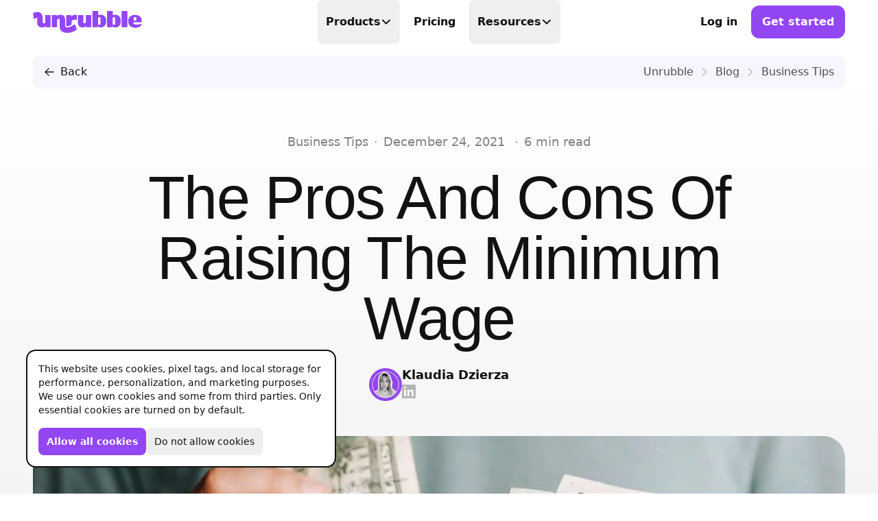

--- FILE ---
content_type: text/html; charset=utf-8
request_url: https://unrubble.com/blog/pros-cons-raising-minimum-wage
body_size: 80463
content:
<!DOCTYPE html><html lang="en"><head><meta charSet="utf-8"/><meta name="viewport" content="width=device-width, initial-scale=1, viewport-fit=cover"/><link rel="canonical" href="https://unrubble.com/blog/pros-cons-raising-minimum-wage"/><title>The Pros And Cons Of Raising The Minimum Wage - Unrubble | Unrubble Blog</title><meta name="description" content="Raising the minimum wage is a polarising subject with strong opinions on both sides of the debate. Today we look at the pros and cons the idea."/><meta property="og:title" content="The Pros And Cons Of Raising The Minimum Wage - Unrubble"/><meta property="og:description" content="Raising the minimum wage is a polarising subject with strong opinions on both sides of the debate. Today we look at the pros and cons the idea."/><meta property="og:type" content="article"/><meta property="og:url" content="https://unrubble.com/blog/pros-cons-raising-minimum-wage"/><meta property="og:site_name" content="Unrubble"/><meta property="article:publish_time" content="2021-12-24T08:49:34.000Z"/><meta property="og:image" content="https://cdnblog.unrubble.com/payload-unrubble-images/7e92d261-f169-4df8-8918-3031345ea267_large-1200x630.jpg"/><meta property="og:image:width" content="1200"/><meta property="og:image:height" content="630"/><meta property="og:image:type" content="image/jpeg"/><meta property="og:locale" content="en_US"/><meta property="twitter:card" content="summary_large_image"/><meta property="twitter:image" content="https://cdnblog.unrubble.com/payload-unrubble-images/7e92d261-f169-4df8-8918-3031345ea267_large-1200x630.jpg"/><script type="application/ld+json">{"@context":"https://schema.org","@type":"Article","dateCreated":"2021-12-24T08:49:34.000Z","datePublished":"2021-12-24T08:49:34.000Z","headline":"The Pros And Cons Of Raising The Minimum Wage - Unrubble","name":"The Pros And Cons Of Raising The Minimum Wage - Unrubble","description":"Raising the minimum wage is a polarising subject with strong opinions on both sides of the debate. Today we look at the pros and cons the idea.","author":{"@type":"Person","name":"Klaudia Dzierza","url":"/blog/author/klaudia-dzierza"},"image":"https://cdnblog.unrubble.com/payload-unrubble-images/7e92d261-f169-4df8-8918-3031345ea267_large-1200x630.jpg","mainEntityOfPage":"https://unrubble.com/blog/pros-cons-raising-minimum-wage","publisher":{"@type":"Organization","name":"Unrubble","url":"https://unrubble.com"}}</script><link rel="author" href="https://unrubble.com/blog/author/klaudia-dzierza"/><link rel="icon" type="image/png" sizes="128x128" href="/favicon-128x128.png?v=20240724"/><link rel="icon" type="image/png" sizes="48x48" href="/favicon-48x48.png?v=20240724"/><link rel="icon" type="image/png" sizes="32x32" href="/favicon-32x32.png?v=20240724"/><link rel="icon" type="image/png" sizes="16x16" href="/favicon-16x16.png?v=20240724"/><link rel="icon" type="image/x-icon" sizes="48x48" href="/favicon.ico?v=20240724"/><link rel="icon" type="image/svg+xml" sizes="any" href="/favicon.svg?v=20240724"/><link rel="apple-touch-icon" sizes="180x180" href="/apple-touch-icon.png?v=20240724"/><link rel="apple-touch-icon" sizes="192x192" href="/apple-touch-icon-192x192.png?v=20240724"/><link rel="apple-touch-icon" sizes="152x152" href="/apple-touch-icon-152x152.png?v=20240724"/><link rel="apple-touch-icon" sizes="120x120" href="/apple-touch-icon-120x120.png?v=20240724"/><link rel="apple-touch-icon" sizes="76x76" href="/apple-touch-icon-76x76.png?v=20240724"/><link rel="mask-icon" href="/safari-pinned-tab.svg?v=20240724" color="#9346F4"/><link rel="preconnect" href="https://cdn.unrubble.com"/><link rel="preconnect" href="https://cdnblog.unrubble.com"/><link rel="preconnect" href="https://client.crisp.chat"/><link rel="preload" as="font" crossorigin="anonymous" href="https://cdn.unrubble.com/fonts/unrubble/PassionOne-Regular.woff2?v=1.00"/><link rel="preload" as="font" crossorigin="anonymous" href="https://cdn.unrubble.com/fonts/unrubble/Inter-roman.var.woff2?v=3.19"/><link rel="preload" as="fetch" crossorigin="anonymous" href="https://cdn.unrubble.com/images/unrubble-static/rive.4.11.3.wasm"/><link rel="stylesheet" href="/web/build/_assets/tailwind-M5HTYYDT.css"/></head><body><main><header class="bg-white sticky top-0 transition-color duration-150 border-b-[1px] border-transparent z-50"><nav class="container flex items-center justify-between h-16 bg-white" aria-label="Navbar"><div class="flex md:flex-1"><a data-discover="true" class="w-auto h-6 lg:h-8 text-purple transition-transform ease-out-back lg:hover:scale-105 will-change-transform transform-gpu lg:hover:animate-jelly-scale-105 lg:hover:transition-none" href="/"><span class="sr-only">Unrubble</span><svg width="238" height="48" viewBox="0 0 238 48" fill="none" xmlns="http://www.w3.org/2000/svg" role="img" class="w-auto h-full"><title>Unrubble</title><g><path d="M194.551 0.102539H205.135C205.731 0.102539 206.214 0.58582 206.214 1.18198V34.3861C206.214 34.9822 205.731 35.4655 205.135 35.4655H194.551C193.955 35.4655 193.471 34.9822 193.471 34.3861V1.18198C193.471 0.58582 193.955 0.102539 194.551 0.102539Z" fill="currentColor"></path><path d="M27.8775 8.82855H37.5375L37.544 8.83502C38.1386 8.83502 38.6234 9.31656 38.6234 9.91445V34.3925C38.6234 34.9872 38.1419 35.472 37.544 35.472H27.842L27.5285 33.6589L26.853 34.0661C26.4329 34.3214 25.9836 34.5574 25.5182 34.7674C23.7213 35.5851 21.7984 35.9988 19.8076 35.9988C16.4561 35.9988 13.8642 35.0648 12.0963 33.2291C10.3447 31.4095 9.45915 28.8337 9.45915 25.5728V15.8805C9.45915 15.4021 8.92266 14.8204 8.05329 15.0499C7.11605 15.2955 5.19956 16.042 2.77244 17.7937L2.29412 18.1395L0.183716 4.74348L0.426105 4.63037C3.94883 2.97889 7.14514 2.14183 9.92453 2.14183C18.9543 2.14183 21.3039 10.8452 21.3104 15.4442V24.4223C21.3104 25.0945 21.5107 25.7635 21.9438 26.2806C22.4771 26.9172 23.2366 27.2695 24.0542 27.2695C24.1415 27.2695 24.232 27.2663 24.3225 27.2566C25.7089 27.1273 26.7981 25.8831 26.7981 24.432V9.90798C26.7981 9.31332 27.2796 8.82855 27.8775 8.82855Z" fill="currentColor"></path><path d="M108.461 35.9955C105.109 35.9955 102.517 35.0648 100.75 33.2258C99.0011 31.4063 98.1124 28.8305 98.1124 25.5696V9.90476C98.1124 9.30687 98.5971 8.82532 99.1918 8.82532H108.884C109.482 8.82532 109.964 9.3101 109.964 9.90476V24.4223C109.964 25.0945 110.167 25.7667 110.597 26.2806C111.13 26.9172 111.89 27.2695 112.707 27.2695C112.795 27.2695 112.885 27.2663 112.976 27.2566C114.365 27.1241 115.451 25.8831 115.451 24.432V9.90798C115.451 9.31009 115.936 8.82855 116.531 8.82855H126.191C126.789 8.82855 127.27 9.31332 127.27 9.90798V34.3861C127.27 34.984 126.785 35.4655 126.191 35.4655H116.489L116.175 33.6524L115.5 34.0597C115.08 34.3117 114.63 34.5477 114.165 34.761C112.368 35.5786 110.445 35.9923 108.454 35.9923L108.461 35.9955Z" fill="currentColor"></path><path fill-rule="evenodd" clip-rule="evenodd" d="M141.377 34.2891C143.138 35.4203 145.274 35.9955 147.727 35.9955L147.724 36.002C151.57 36.002 154.608 34.7706 156.754 32.3435C158.845 29.9746 159.905 26.5003 159.905 22.0921C159.905 17.6838 158.842 14.2581 156.748 11.902C154.602 9.49107 151.564 8.26943 147.721 8.26943C146.073 8.26943 144.547 8.53767 143.187 9.07092L142.45 9.35856V1.18843C142.45 0.593766 141.968 0.108989 141.37 0.108989H130.789C130.195 0.108989 129.71 0.590534 129.71 1.18843V34.3893C129.71 34.984 130.191 35.4687 130.789 35.4687H140.352L140.737 33.8787L141.377 34.2891ZM142.065 16.0097C142.065 14.4972 143.297 13.2659 144.809 13.2659C146.322 13.2659 147.553 14.4972 147.553 16.0097V27.7608C147.553 29.2733 146.322 30.5046 144.809 30.5046C143.297 30.5046 142.065 29.2733 142.065 27.7608V16.0097Z" fill="currentColor"></path><path fill-rule="evenodd" clip-rule="evenodd" d="M179.606 35.9955C177.153 35.9955 175.017 35.4203 173.256 34.2891L172.616 33.8787L172.231 35.4687H162.668C162.07 35.4687 161.589 34.984 161.589 34.3893V1.18843C161.589 0.590534 162.074 0.108989 162.668 0.108989H173.249C173.847 0.108989 174.329 0.593766 174.329 1.18843V9.35856L175.066 9.07092C176.426 8.53767 177.952 8.26943 179.603 8.26943C183.446 8.26943 186.484 9.49107 188.627 11.902C190.721 14.2581 191.784 17.6838 191.784 22.0921C191.784 26.5003 190.724 29.9746 188.633 32.3435C186.487 34.7706 183.449 36.002 179.603 36.002L179.606 35.9955ZM176.594 13.2659C175.082 13.2659 173.851 14.4972 173.851 16.0097V27.7608C173.851 29.2733 175.082 30.5046 176.594 30.5046C178.107 30.5046 179.338 29.2733 179.338 27.7608V16.0097C179.338 14.4972 178.107 13.2659 176.594 13.2659Z" fill="currentColor"></path><path fill-rule="evenodd" clip-rule="evenodd" d="M212.003 32.8639C214.925 35.4461 218.712 36.8132 222.953 36.8132C226.285 36.8132 229.875 35.9471 232.803 34.4313C235.334 33.1224 237.037 31.4903 237.137 30.2719C237.173 29.8388 237.16 29.2636 236.888 28.9695C236.72 28.7885 236.446 28.6948 236.019 28.6915C235.473 28.7788 230.121 29.6062 225.396 29.6062C220.063 29.6062 219.126 26.468 218.968 25.5049L218.864 24.8779H236.413C237.008 24.8779 237.493 24.3932 237.493 23.7985V22.4831C237.493 17.8745 236.19 14.3809 233.624 12.0992C231.084 9.84334 227.209 8.69927 222.671 8.69927C218.134 8.69927 214.505 9.87566 211.887 12.1929C209.243 14.5392 207.902 18.0005 207.902 22.4831C207.902 26.9657 209.282 30.4594 212.003 32.8639ZM220.141 16.0097C220.141 14.4972 221.372 13.2659 222.885 13.2659C224.397 13.2659 225.629 14.4972 225.629 16.0097V18.6857C225.629 20.1982 224.397 21.4295 222.885 21.4295C221.372 21.4295 220.141 20.1982 220.141 18.6857V16.0097Z" fill="currentColor"></path><path d="M74.6554 33.4294C73.7505 33.3971 72.671 33.1127 72.671 31.946V9.90475C72.671 9.30685 73.1526 8.82531 73.7472 8.82531H83.4622L84.1603 12.1767L84.8745 11.3817C86.6811 9.36826 89.6092 8.16601 92.7053 8.16601C94.137 8.16601 95.1615 8.43102 95.7303 8.71543V19.442C94.415 19.1963 93.0253 19.0638 91.7455 19.0638C86.9397 19.0638 84.2928 20.8026 84.2928 23.9601V29.8324C81.2452 31.9589 77.4154 33.4262 74.8881 33.4262C74.8105 33.4262 74.733 33.4262 74.6554 33.423V33.4294Z" fill="currentColor"></path><path d="M91.5627 28.7445L91.5642 28.7432L91.561 28.74L91.5627 28.7445Z" fill="currentColor"></path><path d="M74.723 36.0731C80.0095 36.0731 88.3911 31.3303 91.5627 28.7445L95.9369 40.239C90.139 45.132 82.6378 47.934 75.295 47.934C65.3215 47.934 58.3569 42.8341 58.3569 35.5301V19.8653C58.3569 19.1931 58.1565 18.5241 57.7234 18.007C57.1902 17.3703 56.4307 17.0181 55.613 17.0181C55.5258 17.0181 55.4353 17.0213 55.3448 17.031C53.9583 17.1603 52.8692 18.4045 52.8692 19.8556V34.3796C52.8692 34.9743 52.3876 35.459 51.7897 35.459H42.1297C41.5351 35.459 41.0503 34.9775 41.0503 34.3796V9.90152C41.0503 9.30686 41.5318 8.82208 42.1297 8.82208H51.8318L52.1453 10.6351L52.8207 10.2279C53.2408 9.97262 53.6901 9.73669 54.1555 9.52662C55.9524 8.70896 57.8753 8.29529 59.8662 8.29529C63.2176 8.29529 65.8095 9.22929 67.5774 11.065C69.3258 12.8845 70.2372 15.4603 70.2372 18.7212V31.8426C70.2372 34.5703 71.8305 36.0731 74.723 36.0731Z" fill="currentColor"></path></g></svg></a></div><ul class="hidden lg:flex *:flex group/item h-full"><li class="relative group-hover/item:opacity-40 hover:!opacity-100" data-headlessui-state=""><button aria-expanded="false" data-headlessui-state="" class="px-3 py-4 font-bold leading-6 lg:transition-colors lg:rounded-lg lg:py-2 relative flex items-center gap-x-2 focus-within:outline-none lg:transition-all lg:hover:text-black lg:h-full">Products<svg xmlns="http://www.w3.org/2000/svg" fill="none" viewBox="0 0 24 24" stroke-width="1.5" stroke="currentColor" aria-hidden="true" data-slot="icon" class="flex-none w-4 h-4 transition-transform stroke-[3px] ease-out-back"><path stroke-linecap="round" stroke-linejoin="round" d="m19.5 8.25-7.5 7.5-7.5-7.5"></path></svg></button><div class="p-4 absolute z-10 w-screen bg-white border-2 border-black -left-8 top-full rounded-3xl max-w-sm transition origin-top-left transform-gpu duration-75 opacity-0 translate-y-3 translate-x-3 -rotate-3 scale-95 pointer-events-none shadow-none shadow-black" id="headlessui-popover-panel-:R3akj5:" tabindex="-1" data-headlessui-state=""><div class="relative flex items-center p-3 leading-6 group gap-x-4 rounded-2xl lg:hover:bg-cream-100"><div class="flex items-center justify-center flex-none overflow-hidden w-11 aspect-square lg:group-hover:animate-jelly-scale-120"><svg width="32" height="32" viewBox="0 0 32 32" fill="none" xmlns="http://www.w3.org/2000/svg" role="img" class="text-black transition-transform stroke-2 w-9 h-9 ease-out-back stroke-black will-change-transform lg:group-hover:scale-110 lg:group-hover:-rotate-12 fill-white" aria-hidden="true"><title>Timer Icon</title><circle cx="16" cy="16" r="10"></circle><path d="M22.9271 15.0019C23.0066 15.549 22.5513 16 21.9984 16H17C16.4477 16 16 15.5523 16 15V10C16 9.44771 16.45 8.99265 16.9966 9.0714C18.4828 9.28549 19.8708 9.97454 20.9458 11.0496C22.0209 12.1246 22.711 13.5137 22.9271 15.0019Z" fill="currentColor" stroke="none"></path><path d="M16 3V6M14 3L18 3" stroke-linecap="round" stroke-linejoin="round"></path><path d="M23 7L22 8" stroke-linecap="round" stroke-linejoin="round"></path></svg></div><div class="flex-auto"><a data-headlessui-state="" data-discover="true" class="font-bold !p-0 lg:hover:text-current" href="/products/time-tracking">Time Tracking<span class="absolute inset-0"></span></a><p class="text-sm text-cream-500">Precision at its finest</p></div></div><div class="relative flex items-center p-3 leading-6 group gap-x-4 rounded-2xl lg:hover:bg-cream-100"><div class="flex items-center justify-center flex-none overflow-hidden w-11 aspect-square lg:group-hover:animate-jelly-scale-120"><svg width="32" height="32" viewBox="0 0 32 32" fill="none" xmlns="http://www.w3.org/2000/svg" role="img" class="text-black transition-transform stroke-2 w-9 h-9 ease-out-back stroke-black will-change-transform lg:group-hover:scale-110 lg:group-hover:-rotate-12 fill-white" aria-hidden="true"><title>Calendar Icon</title><rect x="6" y="8" width="20" height="18" rx="3"></rect><path d="M6 13L26 13" stroke-linecap="round" stroke-linejoin="round"></path><path d="M11 17L9 17" stroke-linecap="round" stroke-linejoin="round"></path><path d="M11 21L9 21" stroke-linecap="round" stroke-linejoin="round"></path><path d="M17 17L15 17" stroke-linecap="round" stroke-linejoin="round"></path><path d="M17 21L15 21" stroke-linecap="round" stroke-linejoin="round"></path><path d="M23 17L21 17" stroke-linecap="round" stroke-linejoin="round"></path><path d="M23 21L21 21" stroke-linecap="round" stroke-linejoin="round"></path><path d="M11 6V9" stroke-linecap="round" stroke-linejoin="round"></path><path d="M21 6V9" stroke-linecap="round" stroke-linejoin="round"></path></svg></div><div class="flex-auto"><a data-headlessui-state="" data-discover="true" class="font-bold !p-0 lg:hover:text-current" href="/products/scheduling">Scheduling<span class="absolute inset-0"></span></a><p class="text-sm text-cream-500">Make scheduling great again</p></div></div><div class="relative flex items-center p-3 leading-6 group gap-x-4 rounded-2xl lg:hover:bg-cream-100"><div class="flex items-center justify-center flex-none overflow-hidden w-11 aspect-square lg:group-hover:animate-jelly-scale-120"><svg width="32" height="32" viewBox="0 0 32 32" fill="none" xmlns="http://www.w3.org/2000/svg" role="img" class="text-black transition-transform stroke-2 w-9 h-9 ease-out-back stroke-black will-change-transform lg:group-hover:scale-110 lg:group-hover:-rotate-12 fill-white" aria-hidden="true"><title>Requests Icon</title><rect x="4" y="9.27273" width="24" height="16.3636" rx="4"></rect><path d="M12.7273 9.27273L12.7273 8C12.7273 7.05719 12.7273 6.58579 13.0202 6.29289C13.3131 6 13.7845 6 14.7273 6L17.2727 6C18.2155 6 18.6869 6 18.9798 6.29289C19.2727 6.58579 19.2727 7.05719 19.2727 8L19.2727 9.27273" fill="none"></path><path d="M9.45456 9.27273L9.45456 25.6364" stroke-linecap="round" stroke-linejoin="round"></path><path d="M22.5454 9.27273L22.5454 25.6364" stroke-linecap="round" stroke-linejoin="round"></path></svg></div><div class="flex-auto"><a data-headlessui-state="" data-discover="true" class="font-bold !p-0 lg:hover:text-current" href="/products/pto-tracker">PTO Tracker<span class="absolute inset-0"></span></a><p class="text-sm text-cream-500">Time offs, WFHs and business trips</p></div></div><div class="relative flex items-center p-3 leading-6 group gap-x-4 rounded-2xl lg:hover:bg-cream-100"><div class="flex items-center justify-center flex-none overflow-hidden w-11 aspect-square lg:group-hover:animate-jelly-scale-120"><svg width="32" height="32" viewBox="0 0 32 32" fill="none" xmlns="http://www.w3.org/2000/svg" role="img" class="text-black transition-transform stroke-2 w-9 h-9 ease-out-back stroke-black will-change-transform lg:group-hover:scale-110 lg:group-hover:-rotate-12 fill-white" aria-hidden="true"><title>Reports Icon</title><path d="M25.3491 6.52419C25.9975 5.96685 27.0009 6.42753 27.0009 7.28254V20.3139C27.0009 20.8661 26.5532 21.3139 26.0009 21.3139H11.2383C10.686 21.3139 10.2383 20.8661 10.2383 20.3139V14.8369C10.2383 14.5392 10.371 14.257 10.6002 14.067L13.8271 11.3923C14.1807 11.0992 14.6886 11.0847 15.0584 11.3572L16.9308 12.7367C17.306 13.0132 17.8224 12.9938 18.1759 12.69L25.3491 6.52419Z" stroke-linejoin="round"></path><path d="M5 5V26.9986H27.0009" stroke-linecap="round" stroke-linejoin="round" fill="none" fill-opacity="0"></path></svg></div><div class="flex-auto"><a data-headlessui-state="" data-discover="true" class="font-bold !p-0 lg:hover:text-current" href="/products/timesheets">Timesheets<span class="absolute inset-0"></span></a><p class="text-sm text-cream-500">Done in real-time</p></div></div><div class="relative flex items-center p-3 leading-6 group gap-x-4 rounded-2xl lg:hover:bg-cream-100"><div class="flex items-center justify-center flex-none overflow-hidden w-11 aspect-square lg:group-hover:animate-jelly-scale-120"><svg width="32" height="32" viewBox="0 0 32 32" fill="none" xmlns="http://www.w3.org/2000/svg" role="img" class="text-black transition-transform stroke-2 w-9 h-9 ease-out-back stroke-black will-change-transform lg:group-hover:scale-110 lg:group-hover:-rotate-12 fill-white" aria-hidden="true"><title>Ikona Globus</title><path d="M27.8548 17.8611L26.3415 16.3478C26.1137 16.1196 25.9241 15.8563 25.7801 15.5678L24.3401 12.6878C24.3009 12.6096 24.2437 12.5419 24.1732 12.4902C24.1027 12.4385 24.021 12.4042 23.9346 12.3903C23.8483 12.3764 23.7599 12.3831 23.6767 12.4101C23.5935 12.437 23.5179 12.4833 23.4561 12.5451C23.317 12.6841 23.1433 12.7833 22.9529 12.8326C22.7626 12.8818 22.5625 12.8792 22.3735 12.8251L20.6761 12.3411C20.4046 12.2648 20.1147 12.2877 19.8585 12.4057C19.6022 12.5238 19.3965 12.7292 19.278 12.9852C19.1595 13.2412 19.1362 13.5311 19.2121 13.8028C19.2879 14.0745 19.4581 14.3102 19.6921 14.4678L20.4748 14.9878C21.2615 15.5145 21.3735 16.6278 20.7041 17.2971L20.4375 17.5638C20.1548 17.8465 19.9975 18.2278 19.9975 18.6251V19.1718C19.9975 19.7171 19.8508 20.2505 19.5708 20.7158L17.8175 23.6371C17.5675 24.054 17.2138 24.399 16.7909 24.6385C16.368 24.878 15.8902 25.0039 15.4041 25.0038C15.0311 25.0038 14.6733 24.8556 14.4095 24.5918C14.1457 24.328 13.9975 23.9702 13.9975 23.5971V22.0345C13.9975 20.8078 13.2508 19.7051 12.1121 19.2491L11.2388 18.9011C10.6034 18.6468 10.074 18.1828 9.73863 17.5862C9.40322 16.9896 9.2819 16.2962 9.3948 15.6211L9.40413 15.5651C9.46611 15.1942 9.59728 14.8383 9.7908 14.5158L9.9108 14.3158C10.2292 13.7856 10.7038 13.3667 11.2694 13.1165C11.8351 12.8664 12.4643 12.7972 13.0708 12.9185L14.6415 13.2331C15.0111 13.3069 15.3949 13.2387 15.7166 13.0423C16.0382 12.8459 16.2742 12.5356 16.3775 12.1731L16.6548 11.1998C16.7509 10.8636 16.7264 10.5043 16.5857 10.1841C16.445 9.86398 16.1968 9.60306 15.8841 9.44648L14.9975 9.00381L14.8761 9.12514C14.5976 9.40372 14.2668 9.6247 13.9029 9.77546C13.5389 9.92622 13.1488 10.0038 12.7548 10.0038H12.5148C12.1828 10.0038 11.8655 10.1371 11.6321 10.3691C11.4183 10.5849 11.1327 10.7148 10.8296 10.7342C10.5264 10.7535 10.2266 10.661 9.98707 10.4742C9.7475 10.2874 9.58477 10.0192 9.52967 9.72047C9.47458 9.42171 9.53096 9.11312 9.68813 8.85314L11.5695 5.71581C11.757 5.40396 11.8862 5.06059 11.9508 4.70248M27.8548 17.8611C28.1778 15.804 27.9598 13.6982 27.2225 11.7508C26.4851 9.80335 25.2537 8.08132 23.6492 6.75396C22.0448 5.42659 20.1225 4.53959 18.0714 4.18014C16.0203 3.82069 13.911 4.00116 11.9508 4.70381C9.95656 5.41866 8.18711 6.64871 6.82226 8.26895C5.45742 9.8892 4.54583 11.8419 4.18014 13.9286C3.81445 16.0153 4.00769 18.1616 4.74022 20.1494C5.47276 22.1372 6.71847 23.8956 8.35078 25.246C9.98308 26.5964 11.9438 27.4907 14.0336 27.8378C16.1235 28.1849 18.268 27.9726 20.2492 27.2225C22.2304 26.4723 23.9778 25.211 25.3136 23.5668C26.6495 21.9226 27.5262 19.954 27.8548 17.8611Z" stroke-linecap="round" stroke-linejoin="round"></path></svg></div><div class="flex-auto"><a data-headlessui-state="" data-discover="true" class="font-bold !p-0 lg:hover:text-current" href="/products/business-trips">Business Trips<span class="absolute inset-0"></span></a><p class="text-sm text-cream-500">Work travel under control</p></div></div><div class="relative flex items-center p-3 leading-6 group gap-x-4 rounded-2xl lg:hover:bg-cream-100"><div class="flex items-center justify-center flex-none overflow-hidden w-11 aspect-square lg:group-hover:animate-jelly-scale-120"><svg width="32" height="32" viewBox="0 0 32 32" fill="none" xmlns="http://www.w3.org/2000/svg" role="img" class="text-black transition-transform stroke-2 w-9 h-9 ease-out-back stroke-black will-change-transform lg:group-hover:scale-110 lg:group-hover:-rotate-12 fill-white" aria-hidden="true"><title>Timeclock Icon</title><path d="M17.9373 8.29838L24.16 12.4763C25.334 13.2646 26.0383 14.5859 26.0383 16C26.0383 17.4141 25.334 18.7354 24.16 19.5237L12.6107 27.2792C11.3091 28.1533 9.63157 28.2386 8.24795 27.5011C6.86432 26.7636 6 25.3235 6 23.7556L6 8.24448C6 6.67658 6.86432 5.23637 8.24795 4.49886C9.63157 3.76138 11.3091 3.84673 12.6107 4.72071L16.4519 7.30015L17.9373 8.29838ZM17.9373 8.29838C18.962 8.98703 19.235 10.3781 18.5464 11.4028M17.9373 8.29838C18.9823 9 19.2269 10.39 18.5464 11.4028M18.5464 11.4028C17.8658 12.4157 16.4992 12.694 15.4781 12.0357M15.4781 12.0357L14.3974 11.31L13.9564 11.0137L13.2617 10.5474C12.7129 10.1789 12.0056 10.1429 11.4222 10.4539C10.8388 10.7649 10.4743 11.3721 10.4743 12.0332C10.4743 14.4448 10.4743 17.5564 10.4743 19.9668C10.4743 20.628 10.8388 21.2352 11.4222 21.5462C12.0056 21.8572 12.7129 21.8212 13.2617 21.4527C15.1195 20.2051 17.4387 18.6477 19.169 17.4858C19.664 17.1534 19.961 16.5963 19.961 16C19.961 15.4038 19.664 14.8466 19.169 14.5142L15.4781 12.0357Z"></path></svg></div><div class="flex-auto"><a data-headlessui-state="" data-discover="true" class="font-bold !p-0 lg:hover:text-current" href="/products/time-clock">Mobile Time Clock<span class="absolute inset-0"></span></a><p class="text-sm text-cream-500">With face recognition and anti-spoofing</p></div></div><div class="relative flex items-center p-3 leading-6 group gap-x-4 rounded-2xl lg:hover:bg-cream-100"><div class="flex items-center justify-center flex-none overflow-hidden w-11 aspect-square lg:group-hover:animate-jelly-scale-120"><svg width="32" height="32" viewBox="0 0 32 32" fill="none" xmlns="http://www.w3.org/2000/svg" role="img" class="text-black transition-transform stroke-2 w-9 h-9 ease-out-back stroke-black will-change-transform lg:group-hover:scale-110 lg:group-hover:-rotate-12 fill-white" aria-hidden="true"><title>Mobile App Icon</title><path d="M4 16C4 10.3431 4 7.51472 5.75736 5.75736C7.51472 4 10.3431 4 16 4C21.6569 4 24.4853 4 26.2426 5.75736C28 7.51472 28 10.3431 28 16C28 21.6569 28 24.4853 26.2426 26.2426C24.4853 28 21.6569 28 16 28C10.3431 28 7.51472 28 5.75736 26.2426C4 24.4853 4 21.6569 4 16Z"></path><mask id="mask0_686_1478" style="mask-type:alpha" maskUnits="userSpaceOnUse" x="4" y="4" width="24" height="24"><path d="M4 16C4 10.3431 4 7.51472 5.75736 5.75736C7.51472 4 10.3431 4 16 4C21.6569 4 24.4853 4 26.2426 5.75736C28 7.51472 28 10.3431 28 16C28 21.6569 28 24.4853 26.2426 26.2426C24.4853 28 21.6569 28 16 28C10.3431 28 7.51472 28 5.75736 26.2426C4 24.4853 4 21.6569 4 16Z" fill="#0009D9"></path><path d="M4 16C4 10.3431 4 7.51472 5.75736 5.75736C7.51472 4 10.3431 4 16 4C21.6569 4 24.4853 4 26.2426 5.75736C28 7.51472 28 10.3431 28 16C28 21.6569 28 24.4853 26.2426 26.2426C24.4853 28 21.6569 28 16 28C10.3431 28 7.51472 28 5.75736 26.2426C4 24.4853 4 21.6569 4 16Z" fill="#0009D9"></path></mask><g mask="url(#mask0_686_1478)"><path d="M4.00967 13.2585C4.02575 11.8755 4.06855 10.7093 4.18248 9.71561C4.19731 9.59236 4.21328 9.47181 4.23048 9.35385C4.98151 9.12291 5.75902 9 6.53011 9C9.0622 9 10.8306 10.2949 10.8306 12.1497V16.1271C10.8306 16.2981 10.8823 16.468 10.9917 16.5991C11.127 16.7607 11.3205 16.8504 11.5276 16.8504C11.5501 16.8504 11.5727 16.8494 11.5957 16.8471C11.9485 16.8133 12.2247 16.4981 12.2247 16.1294V12.4409C12.2247 12.2897 12.3472 12.1666 12.4989 12.1666H14.9521C15.1038 12.1666 15.2264 12.2892 15.2264 12.4409V18.6563C15.2264 18.8076 15.1038 18.9306 14.9521 18.9306H12.4886L12.4087 18.4704L12.2369 18.5742C12.1302 18.6385 12.0161 18.6986 11.8982 18.7522L11.8987 18.7536C11.4421 18.9612 10.9546 19.0664 10.4487 19.0664C9.59816 19.0664 8.93914 18.8297 8.4906 18.3633C8.04628 17.9016 7.81472 17.2473 7.81472 16.4192V13.0877C7.81472 12.3949 7.41031 12.013 6.67572 12.013C5.89917 12.013 4.89471 12.561 4.00967 13.2585ZM27.9889 17.105C27.9868 18.7767 27.974 20.1794 27.8958 21.3676L27.1711 21.6346L27.1706 21.6332C26.3182 21.9348 25.4243 22.0968 24.539 22.0968C22.0069 22.0968 20.2385 20.8019 20.2385 18.9471V14.9697C20.2385 14.7988 20.1868 14.6287 20.0774 14.4977C19.9421 14.3362 19.7486 14.2464 19.5415 14.2464C19.5189 14.2464 19.4963 14.2473 19.4733 14.2497C19.1206 14.2835 18.8444 14.5987 18.8444 14.9674V18.6559C18.8444 18.8071 18.7219 18.9302 18.5701 18.9302H16.117C15.9653 18.9302 15.8427 18.8076 15.8427 18.6559V12.4405C15.8427 12.2892 15.9653 12.1662 16.117 12.1662H18.5805L18.6604 12.6265L18.8322 12.5227C18.9388 12.4583 19.053 12.3982 19.1709 12.3447C19.6274 12.137 20.1149 12.0319 20.6208 12.0319C21.4714 12.0319 22.1304 12.2686 22.579 12.735C23.0233 13.1967 23.2548 13.851 23.2548 14.679V18.0105C23.2548 18.7033 23.6593 19.0852 24.3938 19.0852C25.2031 19.0852 26.2599 18.4901 27.1711 17.7508L27.9889 17.105Z" stroke-width="4"></path></g><path d="M4.18248 9.71561C4.06855 10.7093 4.02575 11.8755 4.00967 13.2585C4.89471 12.561 5.89917 12.013 6.67572 12.013C7.41031 12.013 7.81472 12.3949 7.81472 13.0877V16.4192C7.81472 17.2473 8.04628 17.9016 8.4906 18.3633C8.93914 18.8297 9.59816 19.0664 10.4487 19.0664C10.9546 19.0664 11.4421 18.9612 11.8987 18.7536L11.8982 18.7522C12.0161 18.6986 12.1302 18.6385 12.2369 18.5742L12.4087 18.4704L12.4886 18.9306H14.9521C15.1038 18.9306 15.2264 18.8076 15.2264 18.6563V12.4409C15.2264 12.2892 15.1038 12.1666 14.9521 12.1666H12.4989C12.3472 12.1666 12.2247 12.2897 12.2247 12.4409V16.1294C12.2247 16.4981 11.9485 16.8133 11.5957 16.8471C11.5727 16.8494 11.5501 16.8504 11.5276 16.8504C11.3205 16.8504 11.127 16.7607 10.9917 16.5991C10.8823 16.468 10.8306 16.2981 10.8306 16.1271V12.1497C10.8306 10.2949 9.0622 9 6.53011 9C5.75902 9 4.98151 9.12291 4.23048 9.35385C4.21328 9.47181 4.19731 9.59236 4.18248 9.71561Z" fill="white" stroke-width="0"></path><path d="M27.8958 21.3676C27.974 20.1794 27.9868 18.7767 27.9889 17.105L27.1711 17.7508C26.2599 18.4901 25.2031 19.0852 24.3938 19.0852C23.6593 19.0852 23.2548 18.7033 23.2548 18.0105V14.679C23.2548 13.851 23.0233 13.1967 22.579 12.735C22.1304 12.2686 21.4714 12.0319 20.6208 12.0319C20.1149 12.0319 19.6274 12.137 19.1709 12.3447C19.053 12.3982 18.9388 12.4583 18.8322 12.5227L18.6604 12.6265L18.5805 12.1662H16.117C15.9653 12.1662 15.8427 12.2892 15.8427 12.4405V18.6559C15.8427 18.8076 15.9653 18.9302 16.117 18.9302H18.5701C18.7219 18.9302 18.8444 18.8071 18.8444 18.6559V14.9674C18.8444 14.5987 19.1206 14.2835 19.4733 14.2497C19.4963 14.2473 19.5189 14.2464 19.5415 14.2464C19.7486 14.2464 19.9421 14.3362 20.0774 14.4977C20.1868 14.6287 20.2385 14.7988 20.2385 14.9697V18.9471C20.2385 20.8019 22.0069 22.0968 24.539 22.0968C25.4243 22.0968 26.3182 21.9348 27.1706 21.6332L27.1711 21.6346L27.8958 21.3676Z" fill="white" stroke-width="0"></path><path d="M4.18248 9.71561C4.06855 10.7093 4.02575 11.8755 4.00967 13.2585C4.89471 12.561 5.89917 12.013 6.67572 12.013C7.41031 12.013 7.81472 12.3949 7.81472 13.0877V16.4192C7.81472 17.2473 8.04628 17.9016 8.4906 18.3633C8.93914 18.8297 9.59816 19.0664 10.4487 19.0664C10.9546 19.0664 11.4421 18.9612 11.8987 18.7536L11.8982 18.7522C12.0161 18.6986 12.1302 18.6385 12.2369 18.5742L12.4087 18.4704L12.4886 18.9306H14.9521C15.1038 18.9306 15.2264 18.8076 15.2264 18.6563V12.4409C15.2264 12.2892 15.1038 12.1666 14.9521 12.1666H12.4989C12.3472 12.1666 12.2247 12.2897 12.2247 12.4409V16.1294C12.2247 16.4981 11.9485 16.8133 11.5957 16.8471C11.5727 16.8494 11.5501 16.8504 11.5276 16.8504C11.3205 16.8504 11.127 16.7607 10.9917 16.5991C10.8823 16.468 10.8306 16.2981 10.8306 16.1271V12.1497C10.8306 10.2949 9.0622 9 6.53011 9C5.75902 9 4.98151 9.12291 4.23048 9.35385C4.21328 9.47181 4.19731 9.59236 4.18248 9.71561Z" fill="white" stroke-width="0"></path><path d="M27.8958 21.3676C27.974 20.1794 27.9868 18.7767 27.9889 17.105L27.1711 17.7508C26.2599 18.4901 25.2031 19.0852 24.3938 19.0852C23.6593 19.0852 23.2548 18.7033 23.2548 18.0105V14.679C23.2548 13.851 23.0233 13.1967 22.579 12.735C22.1304 12.2686 21.4714 12.0319 20.6208 12.0319C20.1149 12.0319 19.6274 12.137 19.1709 12.3447C19.053 12.3982 18.9388 12.4583 18.8322 12.5227L18.6604 12.6265L18.5805 12.1662H16.117C15.9653 12.1662 15.8427 12.2892 15.8427 12.4405V18.6559C15.8427 18.8076 15.9653 18.9302 16.117 18.9302H18.5701C18.7219 18.9302 18.8444 18.8071 18.8444 18.6559V14.9674C18.8444 14.5987 19.1206 14.2835 19.4733 14.2497C19.4963 14.2473 19.5189 14.2464 19.5415 14.2464C19.7486 14.2464 19.9421 14.3362 20.0774 14.4977C20.1868 14.6287 20.2385 14.7988 20.2385 14.9697V18.9471C20.2385 20.8019 22.0069 22.0968 24.539 22.0968C25.4243 22.0968 26.3182 21.9348 27.1706 21.6332L27.1711 21.6346L27.8958 21.3676Z" fill="white" stroke-width="0"></path><path d="M4 16C4 10.3431 4 7.51472 5.75736 5.75736C7.51472 4 10.3431 4 16 4C21.6569 4 24.4853 4 26.2426 5.75736C28 7.51472 28 10.3431 28 16C28 21.6569 28 24.4853 26.2426 26.2426C24.4853 28 21.6569 28 16 28C10.3431 28 7.51472 28 5.75736 26.2426C4 24.4853 4 21.6569 4 16Z" fill="transparent"></path></svg></div><div class="flex-auto"><a data-headlessui-state="" data-discover="true" class="font-bold !p-0 lg:hover:text-current" href="/products/employee-self-service-app">Employee Self-Service App<span class="absolute inset-0"></span></a><p class="text-sm text-cream-500">That&#x27;s your job talking</p></div></div><div class="w-full my-2 border-t-[1px] border-cream-200"></div><div class="relative flex items-center p-3 leading-6 group gap-x-4 rounded-2xl lg:hover:bg-cream-100"><div class="flex items-center justify-center flex-none overflow-hidden w-11 aspect-square lg:group-hover:animate-jelly-scale-120"><svg width="32" height="32" viewBox="0 0 32 32" fill="none" xmlns="http://www.w3.org/2000/svg" role="img" class="text-black transition-transform stroke-2 w-9 h-9 ease-out-back stroke-black will-change-transform lg:group-hover:scale-110 lg:group-hover:-rotate-12 fill-white" aria-hidden="true"><title>Megaphone Icon</title><path d="M13.7867 21.12C12.8693 21.04 11.9387 21 11 21H10C8.4087 21 6.88258 20.3679 5.75736 19.2426C4.63214 18.1174 4 16.5913 4 15C4 13.4087 4.63214 11.8826 5.75736 10.7574C6.88258 9.63214 8.4087 9 10 9H11C11.9387 9 12.8693 8.96 13.7867 8.88M13.7867 21.12C14.124 22.4027 14.5653 23.6427 15.1 24.8307C15.4293 25.564 15.18 26.444 14.4827 26.8453L13.6067 27.352C12.872 27.776 11.9267 27.508 11.5707 26.7373C10.7257 24.9094 10.0819 22.995 9.65067 21.028M13.7867 21.12C13.2626 19.1223 12.9982 17.0653 13 15C13 12.8853 13.2733 10.8347 13.7867 8.88M13.7867 21.12C17.8954 21.4721 21.8963 22.6201 25.5667 24.5M13.7867 8.88C17.8954 8.52789 21.8963 7.37991 25.5667 5.5M25.5667 24.5C25.4093 25.0067 25.24 25.5053 25.06 26M25.5667 24.5C26.292 22.1621 26.7457 19.7484 26.9187 17.3067M25.5667 5.5C25.4103 4.99585 25.2414 4.4957 25.06 4M25.5667 5.5C26.292 7.83792 26.7457 10.2516 26.9187 12.6933M26.9187 12.6933C27.5787 13.244 28 14.0733 28 15C28 15.9267 27.5787 16.756 26.9187 17.3067M26.9187 12.6933C27.0281 14.2292 27.0281 15.7708 26.9187 17.3067" stroke-linecap="round" stroke-linejoin="round"></path></svg></div><div class="flex-auto"><a data-headlessui-state="" data-discover="true" class="font-bold !p-0 lg:hover:text-current" href="/changelog">Changelog<span class="absolute inset-0"></span></a><p class="text-sm text-cream-500">Updates, changes and improvements</p></div></div></div></li><li class="group-hover/item:opacity-40 hover:!opacity-100"><a data-discover="true" class="font-bold leading-6 px-3 py-4 lg:py-2 lg:px-5 lg:rounded-lg flex items-center text-ellipsis overflow-hidden max-w-full transition-all lg:hover:text-black lg:h-full whitespace-nowrap text-center" href="/pricing">Pricing</a></li><li class="relative group-hover/item:opacity-40 hover:!opacity-100" data-headlessui-state=""><button aria-expanded="false" data-headlessui-state="" class="px-3 py-4 font-bold leading-6 lg:transition-colors lg:rounded-lg lg:py-2 relative flex items-center gap-x-2 focus-within:outline-none lg:transition-all lg:hover:text-black lg:h-full">Resources<svg xmlns="http://www.w3.org/2000/svg" fill="none" viewBox="0 0 24 24" stroke-width="1.5" stroke="currentColor" aria-hidden="true" data-slot="icon" class="flex-none w-4 h-4 transition-transform stroke-[3px] ease-out-back"><path stroke-linecap="round" stroke-linejoin="round" d="m19.5 8.25-7.5 7.5-7.5-7.5"></path></svg></button><div class="p-4 absolute z-10 w-screen bg-white border-2 border-black -left-8 top-full rounded-3xl max-w-[14rem] transition origin-top-left transform-gpu duration-75 opacity-0 translate-y-3 translate-x-3 -rotate-3 scale-95 pointer-events-none shadow-none shadow-black" id="headlessui-popover-panel-:R3ekj5:" tabindex="-1" data-headlessui-state=""><div class="relative flex items-center p-3 leading-6 group gap-x-4 rounded-2xl lg:hover:bg-cream-100"><div class="flex-auto"><a data-headlessui-state="" data-discover="true" aria-current="page" class="font-bold !p-0 lg:hover:text-current text-purple active" href="/blog">Blog<span class="absolute inset-0"></span></a></div></div><div class="relative flex items-center p-3 leading-6 group gap-x-4 rounded-2xl lg:hover:bg-cream-100"><div class="flex-auto"><a data-headlessui-state="" data-discover="true" class="font-bold !p-0 lg:hover:text-current" href="/templates">Free Templates<span class="absolute inset-0"></span></a></div></div><div class="relative flex items-center p-3 leading-6 group gap-x-4 rounded-2xl lg:hover:bg-cream-100"><div class="flex-auto"><a data-headlessui-state="" class="font-bold !p-0 lg:hover:text-current" href="https://help.unrubble.com" target="_blank">Help Center<span class="absolute inset-0"></span></a></div></div><div class="relative flex items-center p-3 leading-6 group gap-x-4 rounded-2xl lg:hover:bg-cream-100"><div class="flex-auto"><a data-headlessui-state="" data-discover="true" class="font-bold !p-0 lg:hover:text-current" href="/partner-program">Partner Program<span class="absolute inset-0"></span></a></div></div><div class="relative flex items-center p-3 leading-6 group gap-x-4 rounded-2xl lg:hover:bg-cream-100"><div class="flex-auto"><a data-headlessui-state="" data-discover="true" class="font-bold !p-0 lg:hover:text-current" href="/about-us">About Us<span class="absolute inset-0"></span></a></div></div><div class="relative flex items-center p-3 leading-6 group gap-x-4 rounded-2xl lg:hover:bg-cream-100"><div class="flex-auto"><a data-headlessui-state="" data-discover="true" class="font-bold !p-0 lg:hover:text-current" href="/contact-us">Contact Us<span class="absolute inset-0"></span></a></div></div></div></li></ul><div hidden="" style="position:fixed;top:1px;left:1px;width:1px;height:0;padding:0;margin:-1px;overflow:hidden;clip:rect(0, 0, 0, 0);white-space:nowrap;border-width:0;display:none"></div><ul class="items-center justify-end hidden lg:flex gap-x-2 lg:flex-1 xl:gap-x-4"><a href="https://unrubble.com/app/sign-in" class="font-bold leading-6 px-3 py-4 lg:py-2 lg:px-5 lg:rounded-lg flex items-center text-ellipsis overflow-hidden max-w-full transition-all lg:hover:bg-white/75 lg:hover:text-purple lg:ring-0 lg:ring-purple lg:hover:ring-2 whitespace-nowrap text-center lg:hover:animate-jelly-scale-105">Log in</a><a href="https://unrubble.com/app/sign-up" class="font-bold leading-8 px-4 py-2 rounded-xl flex items-center text-ellipsis overflow-hidden max-w-full bg-purple text-white transition-transform will-change-transform  lg:hover:bg-purple-700 lg:hover:animate-jelly-scale-105  lg:hover:text-white whitespace-nowrap text-center">Get started</a></ul><div class="flex lg:hidden" data-headlessui-state=""><button type="button" aria-expanded="false" data-headlessui-state=""><span class="sr-only">Open/close menu</span><svg xmlns="http://www.w3.org/2000/svg" fill="none" viewBox="0 0 24 24" stroke-width="1.5" stroke="currentColor" aria-hidden="true" data-slot="icon" class="w-8 h-8 stroke-2 stroke-black"><path stroke-linecap="round" stroke-linejoin="round" d="M3.75 6.75h16.5M3.75 12h16.5m-16.5 5.25h16.5"></path></svg></button><div class="fixed inset-0 flex flex-col w-full h-full pt-20 overflow-y-auto bg-white -z-10 transition transform-gpu duration-75 -translate-y-full pointer-events-none" id="headlessui-popover-panel-:R4oj5:" tabindex="-1" data-headlessui-state=""><div class="flex flex-col flex-1 px-4 pb-8"><div class="" data-headlessui-state=""><button id="headlessui-disclosure-button-:R1bcoj5:" aria-expanded="false" data-headlessui-state="" class="px-3 py-4 font-bold leading-6 lg:transition-colors lg:rounded-lg lg:py-2 flex items-center justify-between w-full gap-x-1 focus-within:outline-none lg:transition-all lg:hover:text-black lg:h-full">Products<svg xmlns="http://www.w3.org/2000/svg" fill="none" viewBox="0 0 24 24" stroke-width="1.5" stroke="currentColor" aria-hidden="true" data-slot="icon" class="w-5 h-5 transition-transform stroke-[3px] ease-out-back  -rotate-90"><path stroke-linecap="round" stroke-linejoin="round" d="m19.5 8.25-7.5 7.5-7.5-7.5"></path></svg></button></div><a data-headlessui-state="" data-discover="true" class="font-bold leading-6 px-3 py-4 lg:py-2 lg:px-5 lg:rounded-lg flex items-center text-ellipsis overflow-hidden max-w-full flex transition-all lg:hover:text-black lg:h-full whitespace-nowrap text-center" href="/pricing">Pricing</a><div class="" data-headlessui-state=""><button id="headlessui-disclosure-button-:R1rcoj5:" aria-expanded="false" data-headlessui-state="" class="px-3 py-4 font-bold leading-6 lg:transition-colors lg:rounded-lg lg:py-2 flex items-center justify-between w-full gap-x-1 focus-within:outline-none lg:transition-all lg:hover:text-black lg:h-full">Resources<svg xmlns="http://www.w3.org/2000/svg" fill="none" viewBox="0 0 24 24" stroke-width="1.5" stroke="currentColor" aria-hidden="true" data-slot="icon" class="w-5 h-5 transition-transform stroke-[3px] ease-out-back  -rotate-90"><path stroke-linecap="round" stroke-linejoin="round" d="m19.5 8.25-7.5 7.5-7.5-7.5"></path></svg></button></div></div><div class="relative px-4 pb-8 pt-16 flex flex-[0 0 100%] gap-x-4 justify-between items-center bg-purple relative"><a href="https://unrubble.com/app/sign-in" class="font-bold leading-8 px-5 py-4 rounded-2xl text-lg flex items-center text-ellipsis overflow-hidden max-w-full text-white transition-all lg:hover:text-black lg:h-full whitespace-nowrap text-center">Log in</a><a href="https://unrubble.com/app/sign-up" class="font-bold leading-8 px-5 py-4 rounded-2xl text-lg flex items-center text-ellipsis overflow-hidden max-w-full bg-black text-white transition-transform will-change-transform  lg:hover:bg-black-800 lg:hover:animate-jelly-scale-105 lg:hover:text-white whitespace-nowrap text-center">Get started</a><div class="absolute top-0 left-0 right-0 overflow-hidden"><svg viewBox="0 0 4938 91" version="1.1" xmlns="http://www.w3.org/2000/svg" class="text-transparent min-h-[100px] fill-white"><path d="M4938 0H0V61L34.3 54.3C36.705 53.8583 39.2778 53.3787 42.0066 52.87C78.1951 46.1237 141.838 34.2595 206 37.7C233.362 39.0221 260.789 43.0244 288.209 47.0259C329.233 53.0125 370.242 58.9969 411 56C449.569 53.2052 488.138 42.5991 526.532 32.041C556.826 23.7107 587.01 15.4103 617 11C675.804 2.44054 734.314 8.53401 793.222 14.6688C803.135 15.7013 813.06 16.7349 823 17.7C891.4 24 960 28 1029 26C1044.07 25.5576 1059.17 24.9193 1074.3 24.2803C1127.54 22.0305 1181.04 19.7698 1234 26C1260.3 29.0536 1286.48 34.4381 1312.64 39.8182C1355.02 48.5333 1397.34 57.2366 1440 56C1481.35 54.7944 1522.63 44.8672 1564.02 34.9154C1591.28 28.3585 1618.59 21.7909 1646 17.7C1714.3 8.00002 1783 14 1851 22.7C1865.18 24.4052 1879.35 26.1822 1893.52 27.9581C1948.31 34.8262 2002.97 41.678 2057 44.3C2107.78 47.0352 2158.35 45.5626 2209.14 44.0834C2227.06 43.5616 2245.01 43.039 2263 42.7C2331.4 41 2400 41 2469 41C2537.1 41 2606 41 2674 36C2699.98 34.1143 2725.86 31.5175 2751.7 28.9229C2794.39 24.6378 2837.02 20.3589 2880 19.3C2914.27 18.6506 2948.49 19.8228 2982.75 20.9967C3017.09 22.1728 3051.47 23.3506 3086 22.7C3110.33 22.0945 3134.71 20.4359 3159.09 18.7772C3203.15 15.7792 3247.22 12.781 3291 16C3323.83 18.3792 3356.66 24.1544 3389.39 29.9108C3425.44 36.252 3461.36 42.5703 3497 44.3C3556.29 47.4934 3615.29 37.5018 3674.7 27.4409C3684.12 25.8449 3693.55 24.2472 3703 22.7C3771.4 11 3840 1.00002 3909 9.30002C3941.46 13.4469 3974.1 21.5244 4006.74 29.6012C4042.58 38.4693 4078.41 47.3366 4114 51C4170.94 56.7849 4227.33 48.2277 4284.14 39.6078C4296.07 37.7972 4308.02 35.9838 4320 34.3C4376.24 25.8557 4432.35 20.3016 4488.76 14.7171C4501.16 13.4899 4513.57 12.2612 4526 11C4594.3 4.00002 4663 -1.99998 4731 1.00002C4793.68 3.72505 4856.35 15.526 4892.8 22.388C4896.47 23.0804 4899.88 23.7226 4903 24.3L4938 29.6175V0Z" fill="inherit"></path></svg></div></div></div></div><div hidden="" style="position:fixed;top:1px;left:1px;width:1px;height:0;padding:0;margin:-1px;overflow:hidden;clip:rect(0, 0, 0, 0);white-space:nowrap;border-width:0;display:none"></div></nav></header><div class="container"><div class="flex w-full gap-8 rounded-xl bg-purple-50 justify-between mt-4"><a data-discover="true" aria-current="page" class="inline-flex items-center ml-4 hover:underline active" href="/blog"><svg xmlns="http://www.w3.org/2000/svg" fill="none" viewBox="0 0 24 24" stroke-width="1.5" stroke="currentColor" aria-hidden="true" data-slot="icon" class="inline w-4 h-4 mr-2 stroke-current stroke-2"><path stroke-linecap="round" stroke-linejoin="round" d="M10.5 19.5 3 12m0 0 7.5-7.5M3 12h18"></path></svg>Back</a><nav class="px-4 py-3 text-center md:mb-0 snap-x scrollbar-x-none overscroll-x-none" aria-label="breadcrumb"><ol itemscope="" itemType="https://schema.org/BreadcrumbList" class="inline-flex items-center space-x-1 text-cream-900 md:space-x-2"><li class="inline-flex items-center flex-shrink-0" itemProp="itemListElement" itemscope="" itemType="https://schema.org/ListItem"><a itemProp="item" data-discover="true" class="hover:underline" href="/"><span itemProp="name">Unrubble</span><meta itemProp="position" content="1"/></a></li><li class="inline-flex items-center flex-shrink-0" itemProp="itemListElement" itemscope="" itemType="https://schema.org/ListItem"><svg xmlns="http://www.w3.org/2000/svg" fill="none" viewBox="0 0 24 24" stroke-width="1.5" stroke="currentColor" aria-hidden="true" data-slot="icon" class="inline-block h-4 mr-1 stroke-2 stroke-cream-400 md:mr-2"><path stroke-linecap="round" stroke-linejoin="round" d="m8.25 4.5 7.5 7.5-7.5 7.5"></path></svg><a itemProp="item" data-discover="true" aria-current="page" class="hover:underline active" href="/blog"><span itemProp="name">Blog</span><meta itemProp="position" content="2"/></a></li><li class="inline-flex items-center flex-shrink-0" itemProp="itemListElement" itemscope="" itemType="https://schema.org/ListItem"><svg xmlns="http://www.w3.org/2000/svg" fill="none" viewBox="0 0 24 24" stroke-width="1.5" stroke="currentColor" aria-hidden="true" data-slot="icon" class="inline-block h-4 mr-1 stroke-2 stroke-cream-400 md:mr-2"><path stroke-linecap="round" stroke-linejoin="round" d="m8.25 4.5 7.5 7.5-7.5 7.5"></path></svg><a itemProp="item" data-discover="true" class="hover:underline" href="/blog/topic/business-tips"><span itemProp="name">Business Tips</span><meta itemProp="position" content="3"/></a></li></ol></nav></div></div><header class="flex flex-col pt-16 mb-12 bg-gradient-to-t from-cream to-white"><div class="container"><div class="max-w-4xl mx-auto"><div class="mb-6 space-x-2 text-lg text-center text-cream-600"><a data-discover="true" class="lg:hover:text-purple lg:hover:underline underline-offset-4" href="/blog/topic/business-tips">Business Tips</a><span class="text-cream-500">·</span><time dateTime="2021-12-24">December 24, 2021<!-- --> </time><span class="text-cream-500">·</span><span>6<!-- --> min read</span></div><h1 class="mb-6 text-center h1">The Pros And Cons Of Raising The Minimum Wage</h1><div class="flex items-center justify-center max-w-full gap-x-4"><div class="w-7 aspect-square md:w-12"><img loading="lazy" class="rounded-full w-full h-auto" src="/static/image?src=https%3A%2F%2Fcdnblog.unrubble.com%2Fpayload-unrubble-images%2FKlaudia.png&amp;width=48&amp;height=48&amp;fit=cover&amp;position=center&amp;quality=65&amp;compressionLevel=9&amp;loop=0&amp;delay=100&amp;crop=null&amp;contentType=image%2Fwebp" alt="Klaudia Dzierza" width="48" height="48" srcSet="/static/image?src=https%3A%2F%2Fcdnblog.unrubble.com%2Fpayload-unrubble-images%2FKlaudia.png&amp;width=28&amp;height=28&amp;fit=cover&amp;position=center&amp;quality=65&amp;compressionLevel=9&amp;loop=0&amp;delay=100&amp;crop=null&amp;contentType=image%2Fwebp 28w, /static/image?src=https%3A%2F%2Fcdnblog.unrubble.com%2Fpayload-unrubble-images%2FKlaudia.png&amp;width=48&amp;height=48&amp;fit=cover&amp;position=center&amp;quality=65&amp;compressionLevel=9&amp;loop=0&amp;delay=100&amp;crop=null&amp;contentType=image%2Fwebp 48w, /static/image?src=https%3A%2F%2Fcdnblog.unrubble.com%2Fpayload-unrubble-images%2FKlaudia.png&amp;width=56&amp;height=56&amp;fit=cover&amp;position=center&amp;quality=65&amp;compressionLevel=9&amp;loop=0&amp;delay=100&amp;crop=null&amp;contentType=image%2Fwebp 56w, /static/image?src=https%3A%2F%2Fcdnblog.unrubble.com%2Fpayload-unrubble-images%2FKlaudia.png&amp;width=96&amp;height=96&amp;fit=cover&amp;position=center&amp;quality=65&amp;compressionLevel=9&amp;loop=0&amp;delay=100&amp;crop=null&amp;contentType=image%2Fwebp 96w, /static/image?src=https%3A%2F%2Fcdnblog.unrubble.com%2Fpayload-unrubble-images%2FKlaudia.png&amp;width=84&amp;height=84&amp;fit=cover&amp;position=center&amp;quality=65&amp;compressionLevel=9&amp;loop=0&amp;delay=100&amp;crop=null&amp;contentType=image%2Fwebp 84w, /static/image?src=https%3A%2F%2Fcdnblog.unrubble.com%2Fpayload-unrubble-images%2FKlaudia.png&amp;width=144&amp;height=144&amp;fit=cover&amp;position=center&amp;quality=65&amp;compressionLevel=9&amp;loop=0&amp;delay=100&amp;crop=null&amp;contentType=image%2Fwebp 144w" sizes="(max-width: 639px) 28px, 48px"/></div><div class="flex flex-col min-w-0 gap-y-1"><a data-discover="true" class="text-lg font-bold md:hover:text-purple md:hover:underline underline-offset-4" href="/blog/author/klaudia-dzierza">Klaudia Dzierza</a><ul class="block space-x-1"><li class="inline-block"><a rel="nofollow" class=" text-cream-400 md:hover:text-cream-700" href="https://www.linkedin.com/in/klaudia-dzierza-48b859309/" target="_blank"><svg width="48" height="48" viewBox="0 0 48 48" fill="none" xmlns="http://www.w3.org/2000/svg" role="img" class="w-auto h-5"><title>linkedin Icon</title><path d="M44.4469 0H3.54375C1.58437 0 0 1.54688 0 3.45938V44.5312C0 46.4437 1.58437 48 3.54375 48H44.4469C46.4063 48 48 46.4438 48 44.5406V3.45938C48 1.54688 46.4063 0 44.4469 0ZM14.2406 40.9031H7.11563V17.9906H14.2406V40.9031ZM10.6781 14.8688C8.39063 14.8688 6.54375 13.0219 6.54375 10.7437C6.54375 8.46562 8.39063 6.61875 10.6781 6.61875C12.9563 6.61875 14.8031 8.46562 14.8031 10.7437C14.8031 13.0125 12.9563 14.8688 10.6781 14.8688ZM40.9031 40.9031H33.7875V29.7656C33.7875 27.1125 33.7406 23.6906 30.0844 23.6906C26.3812 23.6906 25.8187 26.5875 25.8187 29.5781V40.9031H18.7125V17.9906H25.5375V21.1219H25.6312C26.5781 19.3219 28.9031 17.4188 32.3625 17.4188C39.5719 17.4188 40.9031 22.1625 40.9031 28.3313V40.9031V40.9031Z" fill="currentColor"></path></svg></a></li></ul></div></div></div><div class="mt-12 -mb-12 w-full"><img loading="lazy" class="w-full rounded-lg md:rounded-[2rem] w-full h-auto" src="/static/image?src=https%3A%2F%2Fcdnblog.unrubble.com%2Fpayload-unrubble-images%2F7e92d261-f169-4df8-8918-3031345ea267_large.jpg&amp;width=1440&amp;height=540&amp;fit=cover&amp;position=center&amp;quality=65&amp;compressionLevel=9&amp;loop=0&amp;delay=100&amp;crop=null&amp;contentType=image%2Fwebp" alt="Pros And Cons Of Raising The Minimum Wage" width="1280" height="480" srcSet="/static/image?src=https%3A%2F%2Fcdnblog.unrubble.com%2Fpayload-unrubble-images%2F7e92d261-f169-4df8-8918-3031345ea267_large.jpg&amp;width=704&amp;height=264&amp;fit=cover&amp;position=center&amp;quality=65&amp;compressionLevel=9&amp;loop=0&amp;delay=100&amp;crop=null&amp;contentType=image%2Fwebp 704w, /static/image?src=https%3A%2F%2Fcdnblog.unrubble.com%2Fpayload-unrubble-images%2F7e92d261-f169-4df8-8918-3031345ea267_large.jpg&amp;width=1440&amp;height=540&amp;fit=cover&amp;position=center&amp;quality=65&amp;compressionLevel=9&amp;loop=0&amp;delay=100&amp;crop=null&amp;contentType=image%2Fwebp 1440w, /static/image?src=https%3A%2F%2Fcdnblog.unrubble.com%2Fpayload-unrubble-images%2F7e92d261-f169-4df8-8918-3031345ea267_large.jpg&amp;width=1408&amp;height=528&amp;fit=cover&amp;position=center&amp;quality=65&amp;compressionLevel=9&amp;loop=0&amp;delay=100&amp;crop=null&amp;contentType=image%2Fwebp 1408w, /static/image?src=https%3A%2F%2Fcdnblog.unrubble.com%2Fpayload-unrubble-images%2F7e92d261-f169-4df8-8918-3031345ea267_large.jpg&amp;width=2880&amp;height=1080&amp;fit=cover&amp;position=center&amp;quality=65&amp;compressionLevel=9&amp;loop=0&amp;delay=100&amp;crop=null&amp;contentType=image%2Fwebp 2880w, /static/image?src=https%3A%2F%2Fcdnblog.unrubble.com%2Fpayload-unrubble-images%2F7e92d261-f169-4df8-8918-3031345ea267_large.jpg&amp;width=2112&amp;height=792&amp;fit=cover&amp;position=center&amp;quality=65&amp;compressionLevel=9&amp;loop=0&amp;delay=100&amp;crop=null&amp;contentType=image%2Fwebp 2112w, /static/image?src=https%3A%2F%2Fcdnblog.unrubble.com%2Fpayload-unrubble-images%2F7e92d261-f169-4df8-8918-3031345ea267_large.jpg&amp;width=4320&amp;height=1620&amp;fit=cover&amp;position=center&amp;quality=65&amp;compressionLevel=9&amp;loop=0&amp;delay=100&amp;crop=null&amp;contentType=image%2Fwebp 4320w" sizes="(max-width: 639px) 704px, 1440px"/></div></div></header><main class="container"><div class="flex gap-10 justify-evenly"><article class="flex-1 max-w-3xl py-20 scroll-mt-20"><div class="max-w-3xl"><div class="prose prose-lg lg:prose-xl prose-blog"><p><span>The federal minimum wage in the United States is currently $7.25 an hour. It has been at this level for the past 12 years. Meanwhile, the debate over whether it should be increased or not is raging on with no obvious winners.</span></p><p><span>Those who believe the cons of raising the minimum wage exceed the benefits have as long a list of arguments to support their views as those who believe the pros of raising the minimum wage outweigh the risks.</span></p><p><span>To help readers get a clearer perspective on the issue we&#39;ve drawn up a list of both the pros and the cons of increasing the minimum wage.</span><strong><span> Continue reading to find out more about minimum wage laws and how they affect the economy.</span></strong></p><h2 id="pros-of-minimum-wage-increases"><span>Pros of minimum wage increases</span></h2><p><span>Supporters of a higher minimum wage believe the benefits of raising the minimum wage far outweigh the risks. Here are three of their strongest arguments for raising the salaries of minimum-wage workers.</span></p><h3 id="it-boosts-economic-activity"><span>It boosts economic activity</span></h3><p><span>The point here is that increasing the federal minimum wage would mean putting more cash in the hands of workers. That, in turn, would lead to an increase in household spending and a higher buying power, which would stimulate economic activity.</span></p><p><span>The core of this argument is that more money in the hands of ordinary people would enable them to purchase more products and services. This would benefit businesses and they would respond to the increased demand by creating more jobs.</span></p><p><strong><span>As the living wage increases, more low-wage workers will have disposable income to spend. In theory, everyone wins and not just minimum wage employees.</span></strong></p><h3 id="it-leads-to-a-higher-standard-of-living"><span>It leads to a higher standard of living</span></h3><p><span>One of the main reasons why the minimum wage should be increased, supporters argue, is to give low-income workers a higher living standard. Someone who earns an hourly minimum wage of $7.50 has a yearly income of only $15,080. That is well below the federal poverty level of $17,420 for a family of two. It&#39;s not an adequate standard of living for most people, so they resort to public assistance programs.</span></p><p><span>Apart from that, inflation has been steadily eating away at what one can buy if you are earning minimum wage. Since 1968, the real purchasing power of the minimum wage has dropped by a whopping 31%. Meanwhile, the minimum wage laws have not changed much and American workers are feeling the effects.</span></p><p><span>An increase in the minimum wage would help low-income earners access better housing, health care, food, and similar necessities. The cost of living is simply growing at a much higher rate than the hourly wage for full-time workers.</span></p><h3 id="a-higher-minimum-wage-would-lead-to-improved-productivity"><span>A higher minimum wage would lead to improved productivity</span></h3><p><span>If those who earn a minimum wage were able to afford a better lifestyle, they would most likely be prepared to work harder, i.e. productivity would increase among minimum wage employees and even inexperienced workers.</span></p><p><span>Minimum wage workers would then also be more content at work, which would reduce the likelihood of no-shows. Plus employee turnover would be reduced, cutting the cost for businesses of training new staff.</span></p><p><span>With their basic necessities covered, you can expect worker productivity growth in your business. And with job growth and more productivity, they would earn more revenue and achieve a higher annual income for your business.</span></p><h2 id="cons-of-raising-the-minimum-wage"><span>Cons of raising the minimum wage</span></h2><p><span>As we have seen above, many experts believe that increasing the minimum wage would boost the economy, improve living standards, and </span><a href="https://unrubble.com/blog/improve-workplace-productivity"><span>raise productivity</span></a><span>. There are, however, others who strongly oppose raising the minimum wage, despite the benefits of a higher hourly rate for the poorest workers.</span></p><p><span>They believe that, while everything might look good on paper, raising the minimum wage would actually cause major problems, with ripple effects throughout the economy. According to them, this is why raising the minimum wage is bad.</span></p><h3 id="small-businesses-would-be-hit-particularly-hard"><span>Small businesses would be hit particularly hard</span></h3><p><span>Small business owners already find it difficult to compete against large corporations. Most of them have no choice but to operate on small profit margins. This means they would find it very difficult to absorb the cost of an increase in minimum wages in the current economy.</span></p><p><span>They might be forced to either lay off workers or pass on the cost increase to the consumer. Major corporations with large amounts of capital will find it much easier to deal with such a cost increase as low-wage jobs are not such a burden for them.</span></p><p><strong><span>For these businesses, minimum wage increases would increase labor costs even more, and finding full-time employees would be impossible.</span></strong></p><h3 id="there-would-be-a-rise-in-unemployment"><span>There would be a rise in unemployment</span></h3><p><span>If the minimum wage were to be raised significantly, it could cause large numbers of already low-income earners to lose their jobs. While this is more likely in the case of people who work for small firms, it can also happen at large corporations. If employers have no option other than to pay their workers more, many of them will reduce their employee numbers in an attempt to keep profit levels untouched.</span></p><p><span>The reality on the ground is that it would be mostly low-income workers </span><a href="https://unrubble.com/blog/how-to-lay-someone-off"><span>who lose their jobs</span></a><span>. While a certain percentage of them will remain employed and enjoy their new higher wages, the rest will lose what for many of them is their only source of income.</span></p><p><strong><span>The cost of labor would simply be too high for too many employers who have only a minimum wage job to offer.</span></strong></p><p><span>Tipped workers would run into problems too with their financial situation. They would still be at minimum wage rates, but since they are increased, it will make it more difficult for employers to hire them.</span></p><h3 id="there-would-be-an-increase-in-inflation"><span>There would be an increase in inflation</span></h3><p><span>If there should be an increase in the federal minimum wage, many organizations could simply </span><a href="https://unrubble.com/blog/how-to-raise-price-without-losing-customers"><span>increase their prices</span></a><span> to keep profit levels untouched. This would result in an increase in the prices of consumer goods and services as the poverty threshold gets higher.</span></p><p><span>The net effect would be to cancel out the higher purchasing power that workers would get from the pay rise. Inflation would go up, in the process making necessities such as housing, food, and healthcare even more unaffordable for low-income workers.</span></p><p><span>In short, a higher living wage would not lift the poverty rate. People in poverty may feel some economic growth, but it will be very short-lived. In the long run, the minimum standard will just be moved to a higher bar.</span></p><h2 id="the-bottom-line"><span>The bottom line</span></h2><p><span>As you will probably realize by now, when it comes to increasing the national minimum wage there are many different angles to consider. While for many low-income workers, it would mean more money in their bank accounts and with that an improved quality of life, there are also various other economic factors playing a role.</span></p><p><span>The possibility that a higher minimum wage could increase both unemployment and inflation, together with other negative outcomes, causes major uncertainty among economic conservatives. They believe that the cons of raising the minimum wage far outweigh the benefits and argue that the solution, in this case, would be much worse than the problem. Wages, they say, should be determined by the free market and nothing else.</span></p><p><span>Those who support an increase in minimum wages believe the opposite is true: that any possible negative effects of raising the minimum wage are outweighed by the benefits - and that it&#39;s time American legislators do the right thing and improve the living standards of those who work very hard in return for very little.</span></p><p><strong><span>Whatever your point of view on this issue, there will most likely be major developments on this front over the next few years</span></strong><span>. The last time federal minimum wages were increased was more than a decade ago, and the movement in support of an increased minimum wage has been gaining significant momentum - particularly since the arrival of a new President in the White House who has this as one of his policy agendas.</span></p></div></div><div class="max-w-3xl border-t-[1px] border-t-cream-200 w-full py-8 flex flex-col md:flex-row gap-x-10 gap-y-4 items-center mt-10"><h3 class="font-bold text-lg leading-[1] max-md:text-center">If you found this <!-- -->post<!-- --> useful <em class="text-purple">#share</em> it:</h3><div class="flex justify-end flex-1 gap-4"><button class="w-12 h-12 btn btn-black"><svg xmlns="http://www.w3.org/2000/svg" fill="none" viewBox="0 0 24 24" stroke-width="1.5" stroke="currentColor" aria-hidden="true" data-slot="icon" class="w-6 h-auto stroke-2 stroke-white"><path stroke-linecap="round" stroke-linejoin="round" d="M13.19 8.688a4.5 4.5 0 0 1 1.242 7.244l-4.5 4.5a4.5 4.5 0 0 1-6.364-6.364l1.757-1.757m13.35-.622 1.757-1.757a4.5 4.5 0 0 0-6.364-6.364l-4.5 4.5a4.5 4.5 0 0 0 1.242 7.244"></path></svg></button><button class="w-12 h-12 btn btn-black"><svg width="48" height="48" viewBox="0 0 48 48" fill="none" xmlns="http://www.w3.org/2000/svg" role="img" class="w-6 h-auto"><title>facebook Icon</title><path fill-rule="evenodd" clip-rule="evenodd" d="M3.54375 0H44.4469C46.4062 0 48 1.54688 48 3.45938V44.5406C48 46.4438 46.4062 48 44.4469 48H27.75V30.9375H33.3422L34.4062 24H27.75V19.5C27.75 17.6002 28.68 15.75 31.6613 15.75H34.6875V9.84375C34.6875 9.84375 31.9402 9.375 29.3152 9.375C23.8331 9.375 20.25 12.6975 20.25 18.7125V24H14.1562V30.9375H20.25V48H3.54375C1.58437 48 0 46.4437 0 44.5312V3.45938C0 1.54688 1.58437 0 3.54375 0Z" fill="currentColor"></path></svg></button><button class="w-12 h-12 btn btn-black"><svg width="48" height="48" viewBox="0 0 48 48" fill="none" xmlns="http://www.w3.org/2000/svg" role="img" class="w-6 h-auto"><title>linkedin Icon</title><path d="M44.4469 0H3.54375C1.58437 0 0 1.54688 0 3.45938V44.5312C0 46.4437 1.58437 48 3.54375 48H44.4469C46.4063 48 48 46.4438 48 44.5406V3.45938C48 1.54688 46.4063 0 44.4469 0ZM14.2406 40.9031H7.11563V17.9906H14.2406V40.9031ZM10.6781 14.8688C8.39063 14.8688 6.54375 13.0219 6.54375 10.7437C6.54375 8.46562 8.39063 6.61875 10.6781 6.61875C12.9563 6.61875 14.8031 8.46562 14.8031 10.7437C14.8031 13.0125 12.9563 14.8688 10.6781 14.8688ZM40.9031 40.9031H33.7875V29.7656C33.7875 27.1125 33.7406 23.6906 30.0844 23.6906C26.3812 23.6906 25.8187 26.5875 25.8187 29.5781V40.9031H18.7125V17.9906H25.5375V21.1219H25.6312C26.5781 19.3219 28.9031 17.4188 32.3625 17.4188C39.5719 17.4188 40.9031 22.1625 40.9031 28.3313V40.9031V40.9031Z" fill="currentColor"></path></svg></button><button class="w-12 h-12 btn btn-black"><svg width="48" height="48" viewBox="0 0 48 48" fill="none" xmlns="http://www.w3.org/2000/svg" role="img" class="w-6 h-auto"><title>twitterX Icon</title><path fill-rule="evenodd" clip-rule="evenodd" d="M3.54375 0H44.4469C46.4062 0 48 1.54688 48 3.45938V44.5406C48 46.4438 46.4062 48 44.4469 48H3.54375C1.58437 48 0 46.4437 0 44.5312V3.45938C0 1.54688 1.58437 0 3.54375 0ZM39.8715 8H34.35L25.2555 18.4242L17.3918 8H6L19.6102 25.8425L6.711 40.625H12.2347L22.191 29.2175L30.8918 40.625H42L27.8115 21.8195L39.8715 8ZM35.475 37.313H32.415L12.4462 11.1388H15.7267L35.475 37.313Z" fill="currentColor"></path></svg></button></div></div></article><aside class="flex-1 hidden max-w-sm min-h-full pl-10 pr-6 lg:flex gap-y-"><div class="sticky top-0 flex flex-col max-h-screen py-20 space-y-8"><nav class="flex flex-col scrollbar-y-none flex-shrink-0 max-h-[50%]"><h2 class="sticky top-0 mb-3 bg-white h8">On this page:</h2><ol class="space-y-3 text-cream-600"><li><a href="#pros-of-minimum-wage-increases" class="hover:text-black data-[active=true]:text-black"><span>Pros of minimum wage increases</span></a></li><li class="pl-4"><a href="#it-boosts-economic-activity" class="hover:text-black data-[active=true]:text-black"><span>It boosts economic activity</span></a></li><li class="pl-4"><a href="#it-leads-to-a-higher-standard-of-living" class="hover:text-black data-[active=true]:text-black"><span>It leads to a higher standard of living</span></a></li><li class="pl-4"><a href="#a-higher-minimum-wage-would-lead-to-improved-productivity" class="hover:text-black data-[active=true]:text-black"><span>A higher minimum wage would lead to improved productivity</span></a></li><li><a href="#cons-of-raising-the-minimum-wage" class="hover:text-black data-[active=true]:text-black"><span>Cons of raising the minimum wage</span></a></li><li class="pl-4"><a href="#small-businesses-would-be-hit-particularly-hard" class="hover:text-black data-[active=true]:text-black"><span>Small businesses would be hit particularly hard</span></a></li><li class="pl-4"><a href="#there-would-be-a-rise-in-unemployment" class="hover:text-black data-[active=true]:text-black"><span>There would be a rise in unemployment</span></a></li><li class="pl-4"><a href="#there-would-be-an-increase-in-inflation" class="hover:text-black data-[active=true]:text-black"><span>There would be an increase in inflation</span></a></li><li><a href="#the-bottom-line" class="hover:text-black data-[active=true]:text-black"><span>The bottom line</span></a></li></ol></nav><div class="flex flex-col flex-shrink-0 space-y-4"><div class="w-full px-8 py-6 transition bg-cream rounded-3xl transform-gpu will-change-transform lg:hover:scale-[1.05] lg:hover:bg-purple-100 group"><div class="transition-transform lg:group-hover:scale-[1.03]"><h2 class="mb-4 text-3xl font-headings">Start unrubbling and focus on your work.</h2><p class="text-lg">Team&#x27;s scheduling, work time tracking, as well as PTOs planning and managing.</p><a target="_blank" href="https://unrubble.com/app/sign-up" class="leading-8 px-5 py-4 rounded-2xl text-lg inline-block text-ellipsis overflow-hidden whitespace-nowrap max-w-full text-center max-md:font-bold mt-6 text-center !whitespace-normal leading-[1.15] w-full bg-purple text-white font-bold transition-transform ease-out-back lg:hover:bg-purple-700 lg:hover:scale-105 will-change-transform transform-gpu lg:hover:animate-jelly-scale-105 lg:hover:transition-none">Start unrubbling for free</a></div></div></div></div></aside></div></main><section class="relative z-10 py-24 bg-cream-100"><div class="container"><header class="mb-12 space-y-2 lg:space-y-4 lg:mb-16"><h2 class="h2">You may also like to read these.</h2><p class="text-xl lg:text-2xl">Explore the extensive resources compiled by experts in the field.</p></header><div class="grid grid-cols-1 lg:grid-cols-2 lg:gap-8 max-lg:divide-y-2"><article class="max-lg:py-6 max-lg:first:pt-0 max-lg:last:pb-0 relative flex flex-row-reverse items-center gap-4 group lg:gap-8 lg:bg-cream-50 lg:rounded-3xl lg:transition-all lg:hover:bg-purple-50 lg:p-8"><div class="flex-shrink-0 overflow-hidden transition origin-bottom-right border-2 border-black rounded-lg shadow-black lg:rounded-xl flex-grow-1 max-lg:basis-24 lg:group-hover:shadow lg:group-hover:-translate-x-2 lg:group-hover:-translate-y-2"><img loading="lazy" class="w-24 h-24 lg:h-32 lg:w-32" height="252" width="480" src="/static/image?src=https%3A%2F%2Fcdnblog.unrubble.com%2Fpayload-unrubble-images%2Funrubble-cover-what-hr-functions-should-not-be-outsourced-180x120.jpg&amp;width=128&amp;height=128&amp;fit=cover&amp;position=center&amp;quality=65&amp;compressionLevel=9&amp;loop=0&amp;delay=100&amp;crop=null&amp;contentType=image%2Fwebp" alt="what hr functions should not be outsourced" srcSet="/static/image?src=https%3A%2F%2Fcdnblog.unrubble.com%2Fpayload-unrubble-images%2Funrubble-cover-what-hr-functions-should-not-be-outsourced-180x120.jpg&amp;width=96&amp;height=96&amp;fit=cover&amp;position=center&amp;quality=65&amp;compressionLevel=9&amp;loop=0&amp;delay=100&amp;crop=null&amp;contentType=image%2Fwebp 96w, /static/image?src=https%3A%2F%2Fcdnblog.unrubble.com%2Fpayload-unrubble-images%2Funrubble-cover-what-hr-functions-should-not-be-outsourced-180x120.jpg&amp;width=128&amp;height=128&amp;fit=cover&amp;position=center&amp;quality=65&amp;compressionLevel=9&amp;loop=0&amp;delay=100&amp;crop=null&amp;contentType=image%2Fwebp 128w, /static/image?src=https%3A%2F%2Fcdnblog.unrubble.com%2Fpayload-unrubble-images%2Funrubble-cover-what-hr-functions-should-not-be-outsourced-180x120.jpg&amp;width=192&amp;height=192&amp;fit=cover&amp;position=center&amp;quality=65&amp;compressionLevel=9&amp;loop=0&amp;delay=100&amp;crop=null&amp;contentType=image%2Fwebp 192w, /static/image?src=https%3A%2F%2Fcdnblog.unrubble.com%2Fpayload-unrubble-images%2Funrubble-cover-what-hr-functions-should-not-be-outsourced-180x120.jpg&amp;width=256&amp;height=256&amp;fit=cover&amp;position=center&amp;quality=65&amp;compressionLevel=9&amp;loop=0&amp;delay=100&amp;crop=null&amp;contentType=image%2Fwebp 256w, /static/image?src=https%3A%2F%2Fcdnblog.unrubble.com%2Fpayload-unrubble-images%2Funrubble-cover-what-hr-functions-should-not-be-outsourced-180x120.jpg&amp;width=288&amp;height=288&amp;fit=cover&amp;position=center&amp;quality=65&amp;compressionLevel=9&amp;loop=0&amp;delay=100&amp;crop=null&amp;contentType=image%2Fwebp 288w, /static/image?src=https%3A%2F%2Fcdnblog.unrubble.com%2Fpayload-unrubble-images%2Funrubble-cover-what-hr-functions-should-not-be-outsourced-180x120.jpg&amp;width=384&amp;height=384&amp;fit=cover&amp;position=center&amp;quality=65&amp;compressionLevel=9&amp;loop=0&amp;delay=100&amp;crop=null&amp;contentType=image%2Fwebp 384w" sizes="(max-width: 639px) 96px, 128px"/></div><div class="flex flex-col w-full min-w-0 lg:justify-start flex-1"><h2 class="h7 transition-color lg:group-hover:text-purple"><a data-discover="true" class="" href="/blog/what-hr-functions-should-not-be-outsourced">What HR Functions Should Not Be Outsourced<span class="absolute inset-0"></span></a></h2><p class="mt-2 lg:flex-grow transition-color text-cream-600 lg:group-hover:text-black">Discover essential HR functions that should remain in-house to maintain company culture, compliance, and employee engagement.</p><div class="flex items-center mt-2 text-xs lg:mt-4 gap-x-2 lg:text-sm"><div class="flex items-center w-full max-w-full"><div class="flex-shrink-0 hidden mr-2 md:block w-7 aspect-square lg:w-9"><img loading="lazy" class="rounded-full w-full h-auto" src="/static/image?src=https%3A%2F%2Fcdnblog.unrubble.com%2Fpayload-unrubble-images%2FLena.png&amp;width=36&amp;height=36&amp;fit=cover&amp;position=center&amp;quality=65&amp;compressionLevel=9&amp;loop=0&amp;delay=100&amp;crop=null&amp;contentType=image%2Fwebp" alt="Magdalena Krzemieniewska" srcSet="/static/image?src=https%3A%2F%2Fcdnblog.unrubble.com%2Fpayload-unrubble-images%2FLena.png&amp;width=28&amp;height=28&amp;fit=cover&amp;position=center&amp;quality=65&amp;compressionLevel=9&amp;loop=0&amp;delay=100&amp;crop=null&amp;contentType=image%2Fwebp 28w, /static/image?src=https%3A%2F%2Fcdnblog.unrubble.com%2Fpayload-unrubble-images%2FLena.png&amp;width=36&amp;height=36&amp;fit=cover&amp;position=center&amp;quality=65&amp;compressionLevel=9&amp;loop=0&amp;delay=100&amp;crop=null&amp;contentType=image%2Fwebp 36w, /static/image?src=https%3A%2F%2Fcdnblog.unrubble.com%2Fpayload-unrubble-images%2FLena.png&amp;width=56&amp;height=56&amp;fit=cover&amp;position=center&amp;quality=65&amp;compressionLevel=9&amp;loop=0&amp;delay=100&amp;crop=null&amp;contentType=image%2Fwebp 56w, /static/image?src=https%3A%2F%2Fcdnblog.unrubble.com%2Fpayload-unrubble-images%2FLena.png&amp;width=72&amp;height=72&amp;fit=cover&amp;position=center&amp;quality=65&amp;compressionLevel=9&amp;loop=0&amp;delay=100&amp;crop=null&amp;contentType=image%2Fwebp 72w, /static/image?src=https%3A%2F%2Fcdnblog.unrubble.com%2Fpayload-unrubble-images%2FLena.png&amp;width=84&amp;height=84&amp;fit=cover&amp;position=center&amp;quality=65&amp;compressionLevel=9&amp;loop=0&amp;delay=100&amp;crop=null&amp;contentType=image%2Fwebp 84w, /static/image?src=https%3A%2F%2Fcdnblog.unrubble.com%2Fpayload-unrubble-images%2FLena.png&amp;width=108&amp;height=108&amp;fit=cover&amp;position=center&amp;quality=65&amp;compressionLevel=9&amp;loop=0&amp;delay=100&amp;crop=null&amp;contentType=image%2Fwebp 108w" sizes="(max-width: 639px) 28px, 36px"/></div><div class="flex flex-col min-w-0 basis-full lg:basis-[calc(100%-2.25rem)] gap-x-2"><div class="flex gap-x-1"><div class="flex-shrink min-w-0"><a data-discover="true" class="relative z-20 block overflow-hidden whitespace-nowrap text-ellipsis lg:hover:text-purple lg:hover:underline underline-offset-4" href="/blog/author/magdalena-krzemieniewska">Magdalena Krzemieniewska</a></div><span class="text-cream-500">in</span><div class="flex-shrink min-w-0"><a data-discover="true" class="relative z-20 block overflow-hidden whitespace-nowrap text-ellipsis transition-all lg:hover:text-purple lg:hover:underline lg:underline-offset-2 lg:hover:underline-offset-4" href="/blog/topic/business-tips">Business Tips</a></div></div><div class="space-x-1 text-cream-500"><time dateTime="2026-01-08">Jan 8, 2026<!-- --> </time><span>·</span><span>9<!-- --> min read</span></div></div></div></div></div></article><article class="max-lg:py-6 max-lg:first:pt-0 max-lg:last:pb-0 relative flex flex-row-reverse items-center gap-4 group lg:gap-8 lg:bg-cream-50 lg:rounded-3xl lg:transition-all lg:hover:bg-purple-50 lg:p-8"><div class="flex-shrink-0 overflow-hidden transition origin-bottom-right border-2 border-black rounded-lg shadow-black lg:rounded-xl flex-grow-1 max-lg:basis-24 lg:group-hover:shadow lg:group-hover:-translate-x-2 lg:group-hover:-translate-y-2"><img loading="lazy" class="w-24 h-24 lg:h-32 lg:w-32" height="252" width="480" src="/static/image?src=https%3A%2F%2Fcdnblog.unrubble.com%2Fpayload-unrubble-images%2Funrubble-how-does-hr-outsourcing-reduce-costs-180x120.jpg&amp;width=128&amp;height=128&amp;fit=cover&amp;position=center&amp;quality=65&amp;compressionLevel=9&amp;loop=0&amp;delay=100&amp;crop=null&amp;contentType=image%2Fwebp" alt="How does HR outsourcing reduce costs? A practical guide for small businesses" srcSet="/static/image?src=https%3A%2F%2Fcdnblog.unrubble.com%2Fpayload-unrubble-images%2Funrubble-how-does-hr-outsourcing-reduce-costs-180x120.jpg&amp;width=96&amp;height=96&amp;fit=cover&amp;position=center&amp;quality=65&amp;compressionLevel=9&amp;loop=0&amp;delay=100&amp;crop=null&amp;contentType=image%2Fwebp 96w, /static/image?src=https%3A%2F%2Fcdnblog.unrubble.com%2Fpayload-unrubble-images%2Funrubble-how-does-hr-outsourcing-reduce-costs-180x120.jpg&amp;width=128&amp;height=128&amp;fit=cover&amp;position=center&amp;quality=65&amp;compressionLevel=9&amp;loop=0&amp;delay=100&amp;crop=null&amp;contentType=image%2Fwebp 128w, /static/image?src=https%3A%2F%2Fcdnblog.unrubble.com%2Fpayload-unrubble-images%2Funrubble-how-does-hr-outsourcing-reduce-costs-180x120.jpg&amp;width=192&amp;height=192&amp;fit=cover&amp;position=center&amp;quality=65&amp;compressionLevel=9&amp;loop=0&amp;delay=100&amp;crop=null&amp;contentType=image%2Fwebp 192w, /static/image?src=https%3A%2F%2Fcdnblog.unrubble.com%2Fpayload-unrubble-images%2Funrubble-how-does-hr-outsourcing-reduce-costs-180x120.jpg&amp;width=256&amp;height=256&amp;fit=cover&amp;position=center&amp;quality=65&amp;compressionLevel=9&amp;loop=0&amp;delay=100&amp;crop=null&amp;contentType=image%2Fwebp 256w, /static/image?src=https%3A%2F%2Fcdnblog.unrubble.com%2Fpayload-unrubble-images%2Funrubble-how-does-hr-outsourcing-reduce-costs-180x120.jpg&amp;width=288&amp;height=288&amp;fit=cover&amp;position=center&amp;quality=65&amp;compressionLevel=9&amp;loop=0&amp;delay=100&amp;crop=null&amp;contentType=image%2Fwebp 288w, /static/image?src=https%3A%2F%2Fcdnblog.unrubble.com%2Fpayload-unrubble-images%2Funrubble-how-does-hr-outsourcing-reduce-costs-180x120.jpg&amp;width=384&amp;height=384&amp;fit=cover&amp;position=center&amp;quality=65&amp;compressionLevel=9&amp;loop=0&amp;delay=100&amp;crop=null&amp;contentType=image%2Fwebp 384w" sizes="(max-width: 639px) 96px, 128px"/></div><div class="flex flex-col w-full min-w-0 lg:justify-start flex-1"><h2 class="h7 transition-color lg:group-hover:text-purple"><a data-discover="true" class="" href="/blog/how-does-hr-outsourcing-reduce-costs">How does HR outsourcing reduce costs? A guide for small businesses<span class="absolute inset-0"></span></a></h2><p class="mt-2 lg:flex-grow transition-color text-cream-600 lg:group-hover:text-black">Discover the real ways HR outsourcing reduces costs for small businesses. Clear explanations, practical examples.</p><div class="flex items-center mt-2 text-xs lg:mt-4 gap-x-2 lg:text-sm"><div class="flex items-center w-full max-w-full"><div class="flex-shrink-0 hidden mr-2 md:block w-7 aspect-square lg:w-9"><img loading="lazy" class="rounded-full w-full h-auto" src="/static/image?src=https%3A%2F%2Fcdnblog.unrubble.com%2Fpayload-unrubble-images%2FPawel.png&amp;width=36&amp;height=36&amp;fit=cover&amp;position=center&amp;quality=65&amp;compressionLevel=9&amp;loop=0&amp;delay=100&amp;crop=null&amp;contentType=image%2Fwebp" alt="Pawel Czekil" srcSet="/static/image?src=https%3A%2F%2Fcdnblog.unrubble.com%2Fpayload-unrubble-images%2FPawel.png&amp;width=28&amp;height=28&amp;fit=cover&amp;position=center&amp;quality=65&amp;compressionLevel=9&amp;loop=0&amp;delay=100&amp;crop=null&amp;contentType=image%2Fwebp 28w, /static/image?src=https%3A%2F%2Fcdnblog.unrubble.com%2Fpayload-unrubble-images%2FPawel.png&amp;width=36&amp;height=36&amp;fit=cover&amp;position=center&amp;quality=65&amp;compressionLevel=9&amp;loop=0&amp;delay=100&amp;crop=null&amp;contentType=image%2Fwebp 36w, /static/image?src=https%3A%2F%2Fcdnblog.unrubble.com%2Fpayload-unrubble-images%2FPawel.png&amp;width=56&amp;height=56&amp;fit=cover&amp;position=center&amp;quality=65&amp;compressionLevel=9&amp;loop=0&amp;delay=100&amp;crop=null&amp;contentType=image%2Fwebp 56w, /static/image?src=https%3A%2F%2Fcdnblog.unrubble.com%2Fpayload-unrubble-images%2FPawel.png&amp;width=72&amp;height=72&amp;fit=cover&amp;position=center&amp;quality=65&amp;compressionLevel=9&amp;loop=0&amp;delay=100&amp;crop=null&amp;contentType=image%2Fwebp 72w, /static/image?src=https%3A%2F%2Fcdnblog.unrubble.com%2Fpayload-unrubble-images%2FPawel.png&amp;width=84&amp;height=84&amp;fit=cover&amp;position=center&amp;quality=65&amp;compressionLevel=9&amp;loop=0&amp;delay=100&amp;crop=null&amp;contentType=image%2Fwebp 84w, /static/image?src=https%3A%2F%2Fcdnblog.unrubble.com%2Fpayload-unrubble-images%2FPawel.png&amp;width=108&amp;height=108&amp;fit=cover&amp;position=center&amp;quality=65&amp;compressionLevel=9&amp;loop=0&amp;delay=100&amp;crop=null&amp;contentType=image%2Fwebp 108w" sizes="(max-width: 639px) 28px, 36px"/></div><div class="flex flex-col min-w-0 basis-full lg:basis-[calc(100%-2.25rem)] gap-x-2"><div class="flex gap-x-1"><div class="flex-shrink min-w-0"><a data-discover="true" class="relative z-20 block overflow-hidden whitespace-nowrap text-ellipsis lg:hover:text-purple lg:hover:underline underline-offset-4" href="/blog/author/pawel-czekil">Pawel Czekil</a></div><span class="text-cream-500">in</span><div class="flex-shrink min-w-0"><a data-discover="true" class="relative z-20 block overflow-hidden whitespace-nowrap text-ellipsis transition-all lg:hover:text-purple lg:hover:underline lg:underline-offset-2 lg:hover:underline-offset-4" href="/blog/topic/business-tips">Business Tips</a></div></div><div class="space-x-1 text-cream-500"><time dateTime="2025-12-15">Dec 15, 2025<!-- --> </time><span>·</span><span>5<!-- --> min read</span></div></div></div></div></div></article><article class="max-lg:py-6 max-lg:first:pt-0 max-lg:last:pb-0 relative flex flex-row-reverse items-center gap-4 group lg:gap-8 lg:bg-cream-50 lg:rounded-3xl lg:transition-all lg:hover:bg-purple-50 lg:p-8"><div class="flex-shrink-0 overflow-hidden transition origin-bottom-right border-2 border-black rounded-lg shadow-black lg:rounded-xl flex-grow-1 max-lg:basis-24 lg:group-hover:shadow lg:group-hover:-translate-x-2 lg:group-hover:-translate-y-2"><img loading="lazy" class="w-24 h-24 lg:h-32 lg:w-32" height="252" width="480" src="/static/image?src=https%3A%2F%2Fcdnblog.unrubble.com%2Fpayload-unrubble-images%2Funrubble-what-is-an-hr-audit-2-180x120.jpg&amp;width=128&amp;height=128&amp;fit=cover&amp;position=center&amp;quality=65&amp;compressionLevel=9&amp;loop=0&amp;delay=100&amp;crop=null&amp;contentType=image%2Fwebp" alt="What is an HR audit?" srcSet="/static/image?src=https%3A%2F%2Fcdnblog.unrubble.com%2Fpayload-unrubble-images%2Funrubble-what-is-an-hr-audit-2-180x120.jpg&amp;width=96&amp;height=96&amp;fit=cover&amp;position=center&amp;quality=65&amp;compressionLevel=9&amp;loop=0&amp;delay=100&amp;crop=null&amp;contentType=image%2Fwebp 96w, /static/image?src=https%3A%2F%2Fcdnblog.unrubble.com%2Fpayload-unrubble-images%2Funrubble-what-is-an-hr-audit-2-180x120.jpg&amp;width=128&amp;height=128&amp;fit=cover&amp;position=center&amp;quality=65&amp;compressionLevel=9&amp;loop=0&amp;delay=100&amp;crop=null&amp;contentType=image%2Fwebp 128w, /static/image?src=https%3A%2F%2Fcdnblog.unrubble.com%2Fpayload-unrubble-images%2Funrubble-what-is-an-hr-audit-2-180x120.jpg&amp;width=192&amp;height=192&amp;fit=cover&amp;position=center&amp;quality=65&amp;compressionLevel=9&amp;loop=0&amp;delay=100&amp;crop=null&amp;contentType=image%2Fwebp 192w, /static/image?src=https%3A%2F%2Fcdnblog.unrubble.com%2Fpayload-unrubble-images%2Funrubble-what-is-an-hr-audit-2-180x120.jpg&amp;width=256&amp;height=256&amp;fit=cover&amp;position=center&amp;quality=65&amp;compressionLevel=9&amp;loop=0&amp;delay=100&amp;crop=null&amp;contentType=image%2Fwebp 256w, /static/image?src=https%3A%2F%2Fcdnblog.unrubble.com%2Fpayload-unrubble-images%2Funrubble-what-is-an-hr-audit-2-180x120.jpg&amp;width=288&amp;height=288&amp;fit=cover&amp;position=center&amp;quality=65&amp;compressionLevel=9&amp;loop=0&amp;delay=100&amp;crop=null&amp;contentType=image%2Fwebp 288w, /static/image?src=https%3A%2F%2Fcdnblog.unrubble.com%2Fpayload-unrubble-images%2Funrubble-what-is-an-hr-audit-2-180x120.jpg&amp;width=384&amp;height=384&amp;fit=cover&amp;position=center&amp;quality=65&amp;compressionLevel=9&amp;loop=0&amp;delay=100&amp;crop=null&amp;contentType=image%2Fwebp 384w" sizes="(max-width: 639px) 96px, 128px"/></div><div class="flex flex-col w-full min-w-0 lg:justify-start flex-1"><h2 class="h7 transition-color lg:group-hover:text-purple"><a data-discover="true" class="" href="/blog/what-is-an-hr-audit">What is an HR audit?<span class="absolute inset-0"></span></a></h2><p class="mt-2 lg:flex-grow transition-color text-cream-600 lg:group-hover:text-black">Learn what an HR audit is, how to conduct one in 2026, common HR audit mistakes, and how tools like Unrubble simplify audit results.</p><div class="flex items-center mt-2 text-xs lg:mt-4 gap-x-2 lg:text-sm"><div class="flex items-center w-full max-w-full"><div class="flex-shrink-0 hidden mr-2 md:block w-7 aspect-square lg:w-9"><img loading="lazy" class="rounded-full w-full h-auto" src="/static/image?src=https%3A%2F%2Fcdnblog.unrubble.com%2Fpayload-unrubble-images%2FKamil.png&amp;width=36&amp;height=36&amp;fit=cover&amp;position=center&amp;quality=65&amp;compressionLevel=9&amp;loop=0&amp;delay=100&amp;crop=null&amp;contentType=image%2Fwebp" alt="Kamil Ciosmak" srcSet="/static/image?src=https%3A%2F%2Fcdnblog.unrubble.com%2Fpayload-unrubble-images%2FKamil.png&amp;width=28&amp;height=28&amp;fit=cover&amp;position=center&amp;quality=65&amp;compressionLevel=9&amp;loop=0&amp;delay=100&amp;crop=null&amp;contentType=image%2Fwebp 28w, /static/image?src=https%3A%2F%2Fcdnblog.unrubble.com%2Fpayload-unrubble-images%2FKamil.png&amp;width=36&amp;height=36&amp;fit=cover&amp;position=center&amp;quality=65&amp;compressionLevel=9&amp;loop=0&amp;delay=100&amp;crop=null&amp;contentType=image%2Fwebp 36w, /static/image?src=https%3A%2F%2Fcdnblog.unrubble.com%2Fpayload-unrubble-images%2FKamil.png&amp;width=56&amp;height=56&amp;fit=cover&amp;position=center&amp;quality=65&amp;compressionLevel=9&amp;loop=0&amp;delay=100&amp;crop=null&amp;contentType=image%2Fwebp 56w, /static/image?src=https%3A%2F%2Fcdnblog.unrubble.com%2Fpayload-unrubble-images%2FKamil.png&amp;width=72&amp;height=72&amp;fit=cover&amp;position=center&amp;quality=65&amp;compressionLevel=9&amp;loop=0&amp;delay=100&amp;crop=null&amp;contentType=image%2Fwebp 72w, /static/image?src=https%3A%2F%2Fcdnblog.unrubble.com%2Fpayload-unrubble-images%2FKamil.png&amp;width=84&amp;height=84&amp;fit=cover&amp;position=center&amp;quality=65&amp;compressionLevel=9&amp;loop=0&amp;delay=100&amp;crop=null&amp;contentType=image%2Fwebp 84w, /static/image?src=https%3A%2F%2Fcdnblog.unrubble.com%2Fpayload-unrubble-images%2FKamil.png&amp;width=108&amp;height=108&amp;fit=cover&amp;position=center&amp;quality=65&amp;compressionLevel=9&amp;loop=0&amp;delay=100&amp;crop=null&amp;contentType=image%2Fwebp 108w" sizes="(max-width: 639px) 28px, 36px"/></div><div class="flex flex-col min-w-0 basis-full lg:basis-[calc(100%-2.25rem)] gap-x-2"><div class="flex gap-x-1"><div class="flex-shrink min-w-0"><a data-discover="true" class="relative z-20 block overflow-hidden whitespace-nowrap text-ellipsis lg:hover:text-purple lg:hover:underline underline-offset-4" href="/blog/author/kamil-ciosmak">Kamil Ciosmak</a></div><span class="text-cream-500">in</span><div class="flex-shrink min-w-0"><a data-discover="true" class="relative z-20 block overflow-hidden whitespace-nowrap text-ellipsis transition-all lg:hover:text-purple lg:hover:underline lg:underline-offset-2 lg:hover:underline-offset-4" href="/blog/topic/business-tips">Business Tips</a></div></div><div class="space-x-1 text-cream-500"><time dateTime="2025-12-12">Dec 12, 2025<!-- --> </time><span>·</span><span>11<!-- --> min read</span></div></div></div></div></div></article><article class="max-lg:py-6 max-lg:first:pt-0 max-lg:last:pb-0 relative flex flex-row-reverse items-center gap-4 group lg:gap-8 lg:bg-cream-50 lg:rounded-3xl lg:transition-all lg:hover:bg-purple-50 lg:p-8"><div class="flex-shrink-0 overflow-hidden transition origin-bottom-right border-2 border-black rounded-lg shadow-black lg:rounded-xl flex-grow-1 max-lg:basis-24 lg:group-hover:shadow lg:group-hover:-translate-x-2 lg:group-hover:-translate-y-2"><img loading="lazy" class="w-24 h-24 lg:h-32 lg:w-32" height="252" width="480" src="/static/image?src=https%3A%2F%2Fcdnblog.unrubble.com%2Fpayload-unrubble-images%2Funrubble-how-to-create-an-hr-policy-a-practical-guide-for-modern-HR-teams-180x120.jpg&amp;width=128&amp;height=128&amp;fit=cover&amp;position=center&amp;quality=65&amp;compressionLevel=9&amp;loop=0&amp;delay=100&amp;crop=null&amp;contentType=image%2Fwebp" alt="How to create an HR policy: a practical guide for modern HR teams" srcSet="/static/image?src=https%3A%2F%2Fcdnblog.unrubble.com%2Fpayload-unrubble-images%2Funrubble-how-to-create-an-hr-policy-a-practical-guide-for-modern-HR-teams-180x120.jpg&amp;width=96&amp;height=96&amp;fit=cover&amp;position=center&amp;quality=65&amp;compressionLevel=9&amp;loop=0&amp;delay=100&amp;crop=null&amp;contentType=image%2Fwebp 96w, /static/image?src=https%3A%2F%2Fcdnblog.unrubble.com%2Fpayload-unrubble-images%2Funrubble-how-to-create-an-hr-policy-a-practical-guide-for-modern-HR-teams-180x120.jpg&amp;width=128&amp;height=128&amp;fit=cover&amp;position=center&amp;quality=65&amp;compressionLevel=9&amp;loop=0&amp;delay=100&amp;crop=null&amp;contentType=image%2Fwebp 128w, /static/image?src=https%3A%2F%2Fcdnblog.unrubble.com%2Fpayload-unrubble-images%2Funrubble-how-to-create-an-hr-policy-a-practical-guide-for-modern-HR-teams-180x120.jpg&amp;width=192&amp;height=192&amp;fit=cover&amp;position=center&amp;quality=65&amp;compressionLevel=9&amp;loop=0&amp;delay=100&amp;crop=null&amp;contentType=image%2Fwebp 192w, /static/image?src=https%3A%2F%2Fcdnblog.unrubble.com%2Fpayload-unrubble-images%2Funrubble-how-to-create-an-hr-policy-a-practical-guide-for-modern-HR-teams-180x120.jpg&amp;width=256&amp;height=256&amp;fit=cover&amp;position=center&amp;quality=65&amp;compressionLevel=9&amp;loop=0&amp;delay=100&amp;crop=null&amp;contentType=image%2Fwebp 256w, /static/image?src=https%3A%2F%2Fcdnblog.unrubble.com%2Fpayload-unrubble-images%2Funrubble-how-to-create-an-hr-policy-a-practical-guide-for-modern-HR-teams-180x120.jpg&amp;width=288&amp;height=288&amp;fit=cover&amp;position=center&amp;quality=65&amp;compressionLevel=9&amp;loop=0&amp;delay=100&amp;crop=null&amp;contentType=image%2Fwebp 288w, /static/image?src=https%3A%2F%2Fcdnblog.unrubble.com%2Fpayload-unrubble-images%2Funrubble-how-to-create-an-hr-policy-a-practical-guide-for-modern-HR-teams-180x120.jpg&amp;width=384&amp;height=384&amp;fit=cover&amp;position=center&amp;quality=65&amp;compressionLevel=9&amp;loop=0&amp;delay=100&amp;crop=null&amp;contentType=image%2Fwebp 384w" sizes="(max-width: 639px) 96px, 128px"/></div><div class="flex flex-col w-full min-w-0 lg:justify-start flex-1"><h2 class="h7 transition-color lg:group-hover:text-purple"><a data-discover="true" class="" href="/blog/how-to-create-an-hr-policy">How to create an HR policy: a practical guide for modern HR teams<span class="absolute inset-0"></span></a></h2><p class="mt-2 lg:flex-grow transition-color text-cream-600 lg:group-hover:text-black">Learn how to create an HR policy step by step—from compliance and culture alignment to clear communication. Best practices and tips inside.</p><div class="flex items-center mt-2 text-xs lg:mt-4 gap-x-2 lg:text-sm"><div class="flex items-center w-full max-w-full"><div class="flex flex-col min-w-0 basis-full lg:basis-[calc(100%-2.25rem)] gap-x-2"><div class="flex gap-x-1"><div class="flex-shrink min-w-0"><a data-discover="true" class="relative z-20 block overflow-hidden whitespace-nowrap text-ellipsis lg:hover:text-purple lg:hover:underline underline-offset-4" href="/blog/author/justyna-kret">Justyna Kret</a></div><span class="text-cream-500">in</span><div class="flex-shrink min-w-0"><a data-discover="true" class="relative z-20 block overflow-hidden whitespace-nowrap text-ellipsis transition-all lg:hover:text-purple lg:hover:underline lg:underline-offset-2 lg:hover:underline-offset-4" href="/blog/topic/business-tips">Business Tips</a></div></div><div class="space-x-1 text-cream-500"><time dateTime="2025-12-08">Dec 8, 2025<!-- --> </time><span>·</span><span>8<!-- --> min read</span></div></div></div></div></div></article></div><div class="p-6 mx-auto mt-20 border-t-[1px] border-t-cement-200"><div class="flex flex-col items-center justify-between max-w-3xl gap-4 mx-auto md:flex-row"><h3 class="text-xl font-bold text-center text-black lg:text-2xl lg:text-left">We&#x27;ve got more awesome content!</h3><a data-discover="true" aria-current="page" class="font-bold leading-8 px-4 py-2 rounded-xl flex items-center text-ellipsis overflow-hidden max-w-full bg-black text-white transition-transform will-change-transform  lg:hover:bg-black-800 lg:hover:animate-jelly-scale-105 lg:hover:text-white whitespace-nowrap text-center text-purple active" href="/blog">See all posts</a></div></div></div></section><div class="relative z-10 my-10 bg-purple group !my-0"><div class="absolute top-0 left-0 right-0 overflow-hidden -z-[2]"><svg viewBox="0 0 4938 91" version="1.1" xmlns="http://www.w3.org/2000/svg" class="-scale-x-100 scale-y-100 text-transparent min-h-[100px] fill-cream-100"><path d="M4938 0H0V61L34.3 54.3C36.705 53.8583 39.2778 53.3787 42.0066 52.87C78.1951 46.1237 141.838 34.2595 206 37.7C233.362 39.0221 260.789 43.0244 288.209 47.0259C329.233 53.0125 370.242 58.9969 411 56C449.569 53.2052 488.138 42.5991 526.532 32.041C556.826 23.7107 587.01 15.4103 617 11C675.804 2.44054 734.314 8.53401 793.222 14.6688C803.135 15.7013 813.06 16.7349 823 17.7C891.4 24 960 28 1029 26C1044.07 25.5576 1059.17 24.9193 1074.3 24.2803C1127.54 22.0305 1181.04 19.7698 1234 26C1260.3 29.0536 1286.48 34.4381 1312.64 39.8182C1355.02 48.5333 1397.34 57.2366 1440 56C1481.35 54.7944 1522.63 44.8672 1564.02 34.9154C1591.28 28.3585 1618.59 21.7909 1646 17.7C1714.3 8.00002 1783 14 1851 22.7C1865.18 24.4052 1879.35 26.1822 1893.52 27.9581C1948.31 34.8262 2002.97 41.678 2057 44.3C2107.78 47.0352 2158.35 45.5626 2209.14 44.0834C2227.06 43.5616 2245.01 43.039 2263 42.7C2331.4 41 2400 41 2469 41C2537.1 41 2606 41 2674 36C2699.98 34.1143 2725.86 31.5175 2751.7 28.9229C2794.39 24.6378 2837.02 20.3589 2880 19.3C2914.27 18.6506 2948.49 19.8228 2982.75 20.9967C3017.09 22.1728 3051.47 23.3506 3086 22.7C3110.33 22.0945 3134.71 20.4359 3159.09 18.7772C3203.15 15.7792 3247.22 12.781 3291 16C3323.83 18.3792 3356.66 24.1544 3389.39 29.9108C3425.44 36.252 3461.36 42.5703 3497 44.3C3556.29 47.4934 3615.29 37.5018 3674.7 27.4409C3684.12 25.8449 3693.55 24.2472 3703 22.7C3771.4 11 3840 1.00002 3909 9.30002C3941.46 13.4469 3974.1 21.5244 4006.74 29.6012C4042.58 38.4693 4078.41 47.3366 4114 51C4170.94 56.7849 4227.33 48.2277 4284.14 39.6078C4296.07 37.7972 4308.02 35.9838 4320 34.3C4376.24 25.8557 4432.35 20.3016 4488.76 14.7171C4501.16 13.4899 4513.57 12.2612 4526 11C4594.3 4.00002 4663 -1.99998 4731 1.00002C4793.68 3.72505 4856.35 15.526 4892.8 22.388C4896.47 23.0804 4899.88 23.7226 4903 24.3L4938 29.6175V0Z" fill="inherit"></path></svg></div><div class="container py-24 text-center text-white lg:py-32"><div class="max-w-md lg:max-w-xl ml-0 mr-auto will-change-transform transform-gpu lg:group-hover:animate-jelly-scale-105"><h3 class="mb-4 h1 max-md:text-shadow-lg shadow-black leading-[0.75]">Focus on the fun parts of work!</h3><p class="mb-4 text-xl leading-normal lg:text-2xl max-md:text-shadow-lg shadow-black">Let Unrubble handle all your <span class="font-bold underline underline-offset-2">boring stuff</span>.</p><p class="mb-4 text-xl leading-normal lg:text-2xl max-md:text-shadow-lg shadow-black">Automate<!-- --> <a data-discover="true" class="lg:hover:text-black" href="/products/scheduling">work schedule planning</a>,<!-- --> <a data-discover="true" class="lg:hover:text-black" href="/products/time-tracking">work time tracking</a>,<!-- --> <a data-discover="true" class="lg:hover:text-black" href="/products/pto-tracker">pto management</a>, and much more.</p><a href="https://unrubble.com/app/sign-up" class="leading-8 px-5 py-4 rounded-2xl text-lg inline-block text-ellipsis overflow-hidden whitespace-nowrap max-w-full text-center max-md:font-bold mt-4 bg-black text-white font-bold transition-transform ease-out-back lg:hover:bg-black-800 lg:hover:scale-105 will-change-transform transform-gpu lg:hover:animate-jelly-scale-105 lg:hover:transition-none">Start unrubbling for free</a></div><div class="absolute bottom-0 left-0 right-0 -z-[1] overflow-hidden"><img loading="lazy" class="relative transform-gpu scale-[0.97] origin-bottom pointer-events-none bottom-0 left-0 right-0 -z-[1] md:right-auto w-96 md:w-[22rem] lg:w-auto md:left-[calc(50%+70px)] lg:left-[calc(50%+150px)]" width="450" height="727" src="/static/image?src=%2Fweb%2Fbuild%2F_assets%2Fwoman_2-D3K47ZFY.png&amp;width=450&amp;height=727&amp;fit=cover&amp;position=center&amp;quality=65&amp;compressionLevel=9&amp;loop=0&amp;delay=100&amp;crop=null&amp;contentType=image%2Fwebp" alt="Unrubble&#x27;s happy user" srcSet="/static/image?src=%2Fweb%2Fbuild%2F_assets%2Fwoman_2-D3K47ZFY.png&amp;width=400&amp;height=646&amp;fit=cover&amp;position=center&amp;quality=65&amp;compressionLevel=9&amp;loop=0&amp;delay=100&amp;crop=null&amp;contentType=image%2Fwebp 400w, /static/image?src=%2Fweb%2Fbuild%2F_assets%2Fwoman_2-D3K47ZFY.png&amp;width=450&amp;height=727&amp;fit=cover&amp;position=center&amp;quality=65&amp;compressionLevel=9&amp;loop=0&amp;delay=100&amp;crop=null&amp;contentType=image%2Fwebp 450w, /static/image?src=%2Fweb%2Fbuild%2F_assets%2Fwoman_2-D3K47ZFY.png&amp;width=800&amp;height=1292&amp;fit=cover&amp;position=center&amp;quality=65&amp;compressionLevel=9&amp;loop=0&amp;delay=100&amp;crop=null&amp;contentType=image%2Fwebp 800w, /static/image?src=%2Fweb%2Fbuild%2F_assets%2Fwoman_2-D3K47ZFY.png&amp;width=900&amp;height=1454&amp;fit=cover&amp;position=center&amp;quality=65&amp;compressionLevel=9&amp;loop=0&amp;delay=100&amp;crop=null&amp;contentType=image%2Fwebp 900w, /static/image?src=%2Fweb%2Fbuild%2F_assets%2Fwoman_2-D3K47ZFY.png&amp;width=1200&amp;height=1938&amp;fit=cover&amp;position=center&amp;quality=65&amp;compressionLevel=9&amp;loop=0&amp;delay=100&amp;crop=null&amp;contentType=image%2Fwebp 1200w, /static/image?src=%2Fweb%2Fbuild%2F_assets%2Fwoman_2-D3K47ZFY.png&amp;width=1350&amp;height=2181&amp;fit=cover&amp;position=center&amp;quality=65&amp;compressionLevel=9&amp;loop=0&amp;delay=100&amp;crop=null&amp;contentType=image%2Fwebp 1350w" sizes="(max-width: 639px) 400px, 450px"/></div></div><div class="absolute top-0 bottom-0 left-0 right-0 overflow-hidden -z-10"><div class="overflow-hidden will-change-transform blur-[50px] absolute -z-10 aspect-square w-[700px] md:w-[900px] lg:w-[1100px] opacity-80 top-0 rotate-90 right-0 md:right-[calc(50%-550px)] lg:right-[calc(50%-850px)]"></div></div><div class="absolute bottom-0 left-0 right-0 overflow-hidden"><svg viewBox="0 0 4938 91" version="1.1" xmlns="http://www.w3.org/2000/svg" class="scale-x-100 -scale-y-100 text-transparent min-h-[100px] fill-black"><path d="M4938 0H0V61L34.3 54.3C36.705 53.8583 39.2778 53.3787 42.0066 52.87C78.1951 46.1237 141.838 34.2595 206 37.7C233.362 39.0221 260.789 43.0244 288.209 47.0259C329.233 53.0125 370.242 58.9969 411 56C449.569 53.2052 488.138 42.5991 526.532 32.041C556.826 23.7107 587.01 15.4103 617 11C675.804 2.44054 734.314 8.53401 793.222 14.6688C803.135 15.7013 813.06 16.7349 823 17.7C891.4 24 960 28 1029 26C1044.07 25.5576 1059.17 24.9193 1074.3 24.2803C1127.54 22.0305 1181.04 19.7698 1234 26C1260.3 29.0536 1286.48 34.4381 1312.64 39.8182C1355.02 48.5333 1397.34 57.2366 1440 56C1481.35 54.7944 1522.63 44.8672 1564.02 34.9154C1591.28 28.3585 1618.59 21.7909 1646 17.7C1714.3 8.00002 1783 14 1851 22.7C1865.18 24.4052 1879.35 26.1822 1893.52 27.9581C1948.31 34.8262 2002.97 41.678 2057 44.3C2107.78 47.0352 2158.35 45.5626 2209.14 44.0834C2227.06 43.5616 2245.01 43.039 2263 42.7C2331.4 41 2400 41 2469 41C2537.1 41 2606 41 2674 36C2699.98 34.1143 2725.86 31.5175 2751.7 28.9229C2794.39 24.6378 2837.02 20.3589 2880 19.3C2914.27 18.6506 2948.49 19.8228 2982.75 20.9967C3017.09 22.1728 3051.47 23.3506 3086 22.7C3110.33 22.0945 3134.71 20.4359 3159.09 18.7772C3203.15 15.7792 3247.22 12.781 3291 16C3323.83 18.3792 3356.66 24.1544 3389.39 29.9108C3425.44 36.252 3461.36 42.5703 3497 44.3C3556.29 47.4934 3615.29 37.5018 3674.7 27.4409C3684.12 25.8449 3693.55 24.2472 3703 22.7C3771.4 11 3840 1.00002 3909 9.30002C3941.46 13.4469 3974.1 21.5244 4006.74 29.6012C4042.58 38.4693 4078.41 47.3366 4114 51C4170.94 56.7849 4227.33 48.2277 4284.14 39.6078C4296.07 37.7972 4308.02 35.9838 4320 34.3C4376.24 25.8557 4432.35 20.3016 4488.76 14.7171C4501.16 13.4899 4513.57 12.2612 4526 11C4594.3 4.00002 4663 -1.99998 4731 1.00002C4793.68 3.72505 4856.35 15.526 4892.8 22.388C4896.47 23.0804 4899.88 23.7226 4903 24.3L4938 29.6175V0Z" fill="inherit"></path></svg></div></div><footer class="py-12 leading-6 bg-black md:py-24"><div style="--image-url:url(/web/build/_assets/footer-logo-A7L3V2Q7.svg)" class="container space-y-20 md:space-y-32 md:bg-[image:var(--image-url)] bg-bottom bg-contain bg-no-repeat"><div class="flex flex-wrap gap-y-6"><div class="px-2 basis-1/2 md:basis-1/3 lg:basis-1/5"><p class="font-bold text-white">Product</p><ul class="mt-4 space-y-2"><li><a data-discover="true" class="text-cream-600 hover:text-cream" href="/products/time-tracking">Time Tracking</a></li><li><a data-discover="true" class="text-cream-600 hover:text-cream" href="/products/scheduling">Scheduling</a></li><li><a data-discover="true" class="text-cream-600 hover:text-cream" href="/products/pto-tracker">PTO Tracker</a></li><li><a data-discover="true" class="text-cream-600 hover:text-cream" href="/products/timesheets">Timesheets</a></li><li><a data-discover="true" class="text-cream-600 hover:text-cream" href="/products/business-trips">Business Trips</a></li><li><a data-discover="true" class="text-cream-600 hover:text-cream" href="/products/time-clock">Mobile Time Clock</a></li><li><a data-discover="true" class="text-cream-600 hover:text-cream" href="/products/employee-self-service-app">Employee Self-Service App</a></li><li><a data-discover="true" class="text-cream-600 hover:text-cream" href="/changelog">Changelog</a></li></ul></div><div class="px-2 basis-1/2 md:basis-1/3 lg:basis-1/5"><p class="font-bold text-white">Resources</p><ul class="mt-4 space-y-2"><li><a data-discover="true" class="text-cream-600 hover:text-cream" href="/pricing">Pricing</a></li><li><a data-discover="true" aria-current="page" class="text-cream-600 hover:text-cream active" href="/blog">Blog</a></li><li><a data-discover="true" class="text-cream-600 hover:text-cream" href="/templates">Free Templates</a></li><li><a class="text-cream-600 hover:text-cream" href="https://help.unrubble.com" target="_blank">Help Center</a></li><li><a data-discover="true" class="text-cream-600 hover:text-cream" href="/partner-program">Partner Program</a></li><li><a data-discover="true" class="text-cream-600 hover:text-cream" href="/about-us">About Us</a></li><li><a data-discover="true" class="text-cream-600 hover:text-cream" href="/contact-us">Contact Us</a></li><li><a data-discover="true" class="text-cream-600 hover:text-cream" href="/terms-of-service">Terms Of Service</a></li><li><a data-discover="true" class="text-cream-600 hover:text-cream" href="/privacy-policy">Privacy Policy</a></li></ul></div><div class="px-2 basis-1/2 md:basis-1/3 lg:basis-1/5"><p class="font-bold text-white">Get Started</p><ul class="mt-4 space-y-2"><li><a data-discover="true" class="text-cream-600 hover:text-cream" href="/sales">Request a Demo</a></li><li><a href="https://unrubble.com/app/sign-up" class="text-cream-600 hover:text-cream">Sign Up</a></li><li><a href="https://unrubble.com/app/sign-in" class="text-cream-600 hover:text-cream">Log In</a></li><li><a data-discover="true" class="text-cream-600 hover:text-cream" href="/customers/healthcare">In Healthcare</a></li></ul></div><div class="px-2 basis-1/2 md:basis-1/3 lg:basis-1/5"><p class="font-bold text-white">From our blog</p><ul class="mt-4 space-y-2"><li><a data-discover="true" class="text-cream-600 hover:text-cream" href="/blog/how-to-evaluate-hr-transformation-effectiveness">How To Evaluate HR Transformation Effectiveness [2026 Guide]</a></li><li><a data-discover="true" class="text-cream-600 hover:text-cream" href="/blog/how-to-assess-readiness-for-hr-transformation">How To Assess Readiness For HR Transformation</a></li><li><a data-discover="true" class="text-cream-600 hover:text-cream" href="/blog/what-hr-functions-should-not-be-outsourced">What HR Functions Should Not Be Outsourced</a></li><li><a data-discover="true" class="text-cream-600 hover:text-cream" href="/blog/how-does-hr-outsourcing-reduce-costs">How does HR outsourcing reduce costs? A guide for small businesses</a></li><li><a data-discover="true" class="text-cream-600 hover:text-cream" href="/blog/what-is-an-hr-audit">What is an HR audit?</a></li></ul></div><div class="px-2 basis-1/2 md:basis-1/3 lg:basis-1/5"><p class="font-bold text-white">Free templates</p><ul class="mt-4 space-y-2"><li><a data-discover="true" class="text-cream-600 hover:text-cream" href="/templates/zero-hours-contract-template">Zero Hours Contract Template</a></li><li><a data-discover="true" class="text-cream-600 hover:text-cream" href="/templates/free-resignation-letter-template">Resignation Letter Template</a></li><li><a data-discover="true" class="text-cream-600 hover:text-cream" href="/templates/letter-of-intent-template-download">Letter of Intent Template</a></li><li><a data-discover="true" class="text-cream-600 hover:text-cream" href="/templates/free-non-compete-agreement-template">Non-Compete Agreement Template</a></li><li><a data-discover="true" class="text-cream-600 hover:text-cream" href="/templates/free-blank-invoice-template-download">Blank Invoice Template</a></li></ul></div></div><div class="flex flex-col justify-center lg:items-center lg:flex-row gap-y-6 gap-x-8"><p class="font-bold text-white">#LetsConnect</p><ul class="flex flex-row flex-wrap gap-y-8 lg:gap-x-8"><li class="flex-1 basis-1/2 sm:basis-1/3 lg:basis-auto"><a class="flex items-center text-cream-600 hover:text-cream gap-x-3" href="https://www.facebook.com/unrubble/" target="_blank"><svg width="48" height="48" viewBox="0 0 48 48" fill="none" xmlns="http://www.w3.org/2000/svg" role="img" class="w-auto h-6"><title>facebook Icon</title><path fill-rule="evenodd" clip-rule="evenodd" d="M3.54375 0H44.4469C46.4062 0 48 1.54688 48 3.45938V44.5406C48 46.4438 46.4062 48 44.4469 48H27.75V30.9375H33.3422L34.4062 24H27.75V19.5C27.75 17.6002 28.68 15.75 31.6613 15.75H34.6875V9.84375C34.6875 9.84375 31.9402 9.375 29.3152 9.375C23.8331 9.375 20.25 12.6975 20.25 18.7125V24H14.1562V30.9375H20.25V48H3.54375C1.58437 48 0 46.4437 0 44.5312V3.45938C0 1.54688 1.58437 0 3.54375 0Z" fill="currentColor"></path></svg>Facebook</a></li><li class="flex-1 basis-1/2 sm:basis-1/3 lg:basis-auto"><a class="flex items-center text-cream-600 hover:text-cream gap-x-3" href="https://www.instagram.com/unrubble/" target="_blank"><svg width="48" height="48" viewBox="0 0 48 48" fill="none" xmlns="http://www.w3.org/2000/svg" role="img" class="w-auto h-6"><title>instagram Icon</title><path fill-rule="evenodd" clip-rule="evenodd" d="M3.54375 0H44.4469C46.4062 0 48 1.54688 48 3.45938V44.5406C48 46.4438 46.4062 48 44.4469 48H3.54375C1.58437 48 0 46.4437 0 44.5312V3.45938C0 1.54688 1.58437 0 3.54375 0ZM31.2851 9.34884C29.3926 9.26441 28.8227 9.24331 24.0106 9.24331C19.1984 9.24331 18.6285 9.26441 16.736 9.34884C14.9842 9.42623 14.0274 9.72171 13.3942 9.96795C12.557 10.2916 11.959 10.6785 11.3258 11.3117C10.6996 11.9379 10.3056 12.5429 9.98202 13.3801C9.73578 14.0133 9.4403 14.9631 9.36291 16.7219C9.27848 18.6144 9.25738 19.1843 9.25738 23.9965C9.25738 28.8016 9.27848 29.3715 9.36291 31.2711C9.4403 33.0229 9.73578 33.9797 9.98202 34.6129C10.3056 35.4501 10.6926 36.0481 11.3258 36.6813C11.9519 37.3074 12.557 37.7014 13.3942 38.025C14.0274 38.2713 14.9771 38.5667 16.736 38.6441C18.6285 38.7285 19.1984 38.7497 24.0106 38.7497C28.8157 38.7497 29.3856 38.7285 31.2851 38.6441C33.0369 38.5667 33.9937 38.2713 34.6269 38.025C35.4641 37.7014 36.0621 37.3144 36.6953 36.6813C37.3215 36.0551 37.7155 35.4501 38.0391 34.6129C38.2853 33.9797 38.5808 33.0299 38.6582 31.2711C38.7426 29.3785 38.7637 28.8087 38.7637 23.9965C38.7637 19.1913 38.7426 18.6215 38.6582 16.7219C38.5808 14.9701 38.2853 14.0133 38.0391 13.3801C37.7155 12.5429 37.3285 11.9449 36.6953 11.3117C36.0692 10.6856 35.4641 10.2916 34.6269 9.96795C33.9937 9.72171 33.044 9.42623 31.2851 9.34884ZM16.5882 6.10553C18.5089 6.02111 19.121 6 24.0106 6C28.9001 6 29.5122 6.02111 31.4399 6.11257C33.3535 6.19699 34.6621 6.50655 35.8089 6.94978C36.9908 7.40707 37.9969 8.02619 38.9959 9.02521C40.002 10.0242 40.614 11.0303 41.0573 12.2263C41.5005 13.366 41.81 14.6816 41.8945 16.5953C41.9789 18.5159 42 19.128 42 24.0176C42 28.9072 41.9789 29.5193 41.8945 31.4399C41.81 33.3535 41.5005 34.6621 41.0573 35.8089C40.6 36.9908 39.9808 37.9969 38.9818 38.9959C37.9828 39.9949 36.9767 40.614 35.7948 41.0713C34.6551 41.5146 33.3395 41.8241 31.4258 41.9085C29.5052 41.993 28.8931 42.0141 24.0035 42.0141C19.1139 42.0141 18.5019 41.993 16.5812 41.9085C14.6676 41.8241 13.359 41.5146 12.2122 41.0713C11.0303 40.614 10.0242 39.9949 9.02521 38.9959C8.01915 37.9969 7.40707 36.9908 6.94274 35.8018C6.49951 34.6621 6.18996 33.3465 6.10553 31.4329C6.02111 29.5122 6 28.9001 6 24.0106C6 19.121 6.02111 18.5089 6.10553 16.5812C6.18996 14.6676 6.49951 13.359 6.94274 12.2122C7.40707 11.0303 8.01915 10.0242 9.02521 9.02521C10.0242 8.01915 11.0303 7.40707 12.2193 6.94274C13.359 6.49951 14.6746 6.18996 16.5882 6.10553ZM24.0105 14.759C18.9029 14.759 14.759 18.9029 14.759 24.0105C14.759 29.1182 18.9029 33.2621 24.0105 33.2621C29.1182 33.2621 33.2621 29.1182 33.2621 24.0105C33.2621 18.9029 29.1182 14.759 24.0105 14.759ZM24.0105 30.0117C20.6969 30.0117 18.0094 27.3242 18.0094 24.0105C18.0094 20.6969 20.6969 18.0094 24.0105 18.0094C27.3242 18.0094 30.0117 20.6969 30.0117 24.0105C30.0117 27.3242 27.3242 30.0117 24.0105 30.0117ZM33.6279 16.553C34.8169 16.553 35.7877 15.5892 35.7877 14.3931C35.7877 13.2042 34.8169 12.2333 33.6279 12.2333C32.4389 12.2333 31.468 13.1971 31.468 14.3931C31.468 15.5821 32.4319 16.553 33.6279 16.553Z" fill="currentColor"></path></svg>Instagram</a></li><li class="flex-1 basis-1/2 sm:basis-1/3 lg:basis-auto"><a class="flex items-center text-cream-600 hover:text-cream gap-x-3" href="https://www.linkedin.com/company/unrubble/" target="_blank"><svg width="48" height="48" viewBox="0 0 48 48" fill="none" xmlns="http://www.w3.org/2000/svg" role="img" class="w-auto h-6"><title>linkedin Icon</title><path d="M44.4469 0H3.54375C1.58437 0 0 1.54688 0 3.45938V44.5312C0 46.4437 1.58437 48 3.54375 48H44.4469C46.4063 48 48 46.4438 48 44.5406V3.45938C48 1.54688 46.4063 0 44.4469 0ZM14.2406 40.9031H7.11563V17.9906H14.2406V40.9031ZM10.6781 14.8688C8.39063 14.8688 6.54375 13.0219 6.54375 10.7437C6.54375 8.46562 8.39063 6.61875 10.6781 6.61875C12.9563 6.61875 14.8031 8.46562 14.8031 10.7437C14.8031 13.0125 12.9563 14.8688 10.6781 14.8688ZM40.9031 40.9031H33.7875V29.7656C33.7875 27.1125 33.7406 23.6906 30.0844 23.6906C26.3812 23.6906 25.8187 26.5875 25.8187 29.5781V40.9031H18.7125V17.9906H25.5375V21.1219H25.6312C26.5781 19.3219 28.9031 17.4188 32.3625 17.4188C39.5719 17.4188 40.9031 22.1625 40.9031 28.3313V40.9031V40.9031Z" fill="currentColor"></path></svg>LinkedIn</a></li><li class="flex-1 basis-1/2 sm:basis-1/3 lg:basis-auto"><a class="flex items-center text-cream-600 hover:text-cream gap-x-3" href="https://www.tiktok.com/@unrubble" target="_blank"><svg width="48" height="48" viewBox="0 0 48 48" fill="none" xmlns="http://www.w3.org/2000/svg" role="img" class="w-auto h-6"><title>tiktok Icon</title><path fill-rule="evenodd" clip-rule="evenodd" d="M3.54375 0H44.4469C46.4062 0 48 1.54688 48 3.45938V44.5406C48 46.4438 46.4062 48 44.4469 48H3.54375C1.58437 48 0 46.4437 0 44.5312V3.45938C0 1.54688 1.58437 0 3.54375 0ZM25.5417 6H31.6088C31.6088 10.5913 35.1868 14.3478 39.75 14.5043V20.6609C36.7942 20.6087 33.9941 19.6174 31.7124 17.9478V30.5217C31.7124 36.8348 26.6307 42 20.3563 42C14.0818 42 9 36.887 9 30.5217C9 24.2087 13.9781 19.1478 20.1489 19.0435V25.2C17.3487 25.3043 15.067 27.6522 15.067 30.5217C15.067 33.4435 17.4005 35.8435 20.3044 35.8435C23.2083 35.8435 25.5417 33.4435 25.5417 30.5217V6Z" fill="currentColor"></path></svg>TikTok</a></li><li class="flex-1 basis-1/2 sm:basis-1/3 lg:basis-auto"><a class="flex items-center text-cream-600 hover:text-cream gap-x-3" href="https://twitter.com/unrubble" target="_blank"><svg width="48" height="48" viewBox="0 0 48 48" fill="none" xmlns="http://www.w3.org/2000/svg" role="img" class="w-auto h-6"><title>twitterX Icon</title><path fill-rule="evenodd" clip-rule="evenodd" d="M3.54375 0H44.4469C46.4062 0 48 1.54688 48 3.45938V44.5406C48 46.4438 46.4062 48 44.4469 48H3.54375C1.58437 48 0 46.4437 0 44.5312V3.45938C0 1.54688 1.58437 0 3.54375 0ZM39.8715 8H34.35L25.2555 18.4242L17.3918 8H6L19.6102 25.8425L6.711 40.625H12.2347L22.191 29.2175L30.8918 40.625H42L27.8115 21.8195L39.8715 8ZM35.475 37.313H32.415L12.4462 11.1388H15.7267L35.475 37.313Z" fill="currentColor"></path></svg>X</a></li><li class="flex-1 basis-1/2 sm:basis-1/3 lg:basis-auto"><a class="flex items-center text-cream-600 hover:text-cream gap-x-3" href="https://youtube.com/@unrubble" target="_blank"><svg width="48" height="48" viewBox="0 0 48 48" fill="none" xmlns="http://www.w3.org/2000/svg" role="img" class="w-auto h-6"><title>youtube Icon</title><path fill-rule="evenodd" clip-rule="evenodd" d="M3.54375 0H44.4469C46.4062 0 48 1.54688 48 3.45938V44.5406C48 46.4438 46.4062 48 44.4469 48H3.54375C1.58437 48 0 46.4437 0 44.5312V3.45938C0 1.54688 1.58437 0 3.54375 0ZM40.207 12.8914C41.2898 13.9812 41.6414 16.4633 41.6414 16.4633C41.6414 16.4633 42 19.3813 42 22.2922V25.0203C42 27.9383 41.6414 30.8492 41.6414 30.8492C41.6414 30.8492 41.2898 33.3313 40.207 34.4211C38.9716 35.7136 37.6048 35.8471 36.832 35.9226C36.7472 35.9309 36.6696 35.9385 36.6 35.9469C31.5656 36.3055 24 36.3195 24 36.3195C24 36.3195 14.6414 36.2352 11.7586 35.9609C11.6184 35.9339 11.4476 35.9131 11.2539 35.8894C10.3404 35.7781 8.91719 35.6046 7.78594 34.4211C6.71016 33.3313 6.35859 30.8492 6.35859 30.8492C6.35859 30.8492 6 27.9312 6 25.0203V22.2922C6 19.3813 6.36562 16.4633 6.36562 16.4633C6.36562 16.4633 6.71016 13.9812 7.79297 12.8914C9.02844 11.5989 10.3952 11.4654 11.168 11.3898C11.2528 11.3816 11.3305 11.374 11.4 11.3656C16.4344 11 23.993 11 23.993 11H24.007C24.007 11 31.5656 11 36.6 11.3656C36.6696 11.374 36.7472 11.3816 36.832 11.3898C37.6048 11.4654 38.9716 11.5989 40.207 12.8914ZM20.2805 18.2141V28.332L30.0047 23.2906L20.2805 18.2141Z" fill="currentColor"></path></svg>YouTube</a></li></ul></div><div class="flex flex-wrap lg:text-center"><div class="flex-1"><p class="text-cream-600"><a data-discover="true" class="" href="/">Unrubble™</a> © 2025. All rights reserved</p></div></div></div></footer></main><script>((STORAGE_KEY, restoreKey) => {
    if (!window.history.state || !window.history.state.key) {
      let key = Math.random().toString(32).slice(2);
      window.history.replaceState({
        key
      }, "");
    }
    try {
      let positions = JSON.parse(sessionStorage.getItem(STORAGE_KEY) || "{}");
      let storedY = positions[restoreKey || window.history.state.key];
      if (typeof storedY === "number") {
        window.scrollTo(0, storedY);
      }
    } catch (error) {
      console.error(error);
      sessionStorage.removeItem(STORAGE_KEY);
    }
  })("positions", null)</script><link rel="modulepreload" href="/web/build/manifest-169A1D25.js"/><link rel="modulepreload" href="/web/build/entry.client-AYQ2MFKL.js"/><link rel="modulepreload" href="/web/build/_shared/chunk-FWLWSB5E.js"/><link rel="modulepreload" href="/web/build/_shared/chunk-EKG6JQGR.js"/><link rel="modulepreload" href="/web/build/_shared/chunk-344UKHI5.js"/><link rel="modulepreload" href="/web/build/_shared/chunk-6T2MIA2Y.js"/><link rel="modulepreload" href="/web/build/_shared/chunk-G7226OCZ.js"/><link rel="modulepreload" href="/web/build/_shared/chunk-YPWEVZ4N.js"/><link rel="modulepreload" href="/web/build/_shared/chunk-XF6BRNPB.js"/><link rel="modulepreload" href="/web/build/_shared/chunk-OYKVXUYZ.js"/><link rel="modulepreload" href="/web/build/_shared/chunk-3JYR4KSE.js"/><link rel="modulepreload" href="/web/build/_shared/chunk-AUIRUFKS.js"/><link rel="modulepreload" href="/web/build/_shared/chunk-MVKVJ4P3.js"/><link rel="modulepreload" href="/web/build/_shared/chunk-D74WJXXN.js"/><link rel="modulepreload" href="/web/build/_shared/chunk-5ED3VDRF.js"/><link rel="modulepreload" href="/web/build/_shared/chunk-OMYIQXYB.js"/><link rel="modulepreload" href="/web/build/_shared/chunk-Q4WV7GDD.js"/><link rel="modulepreload" href="/web/build/_shared/chunk-ONU6GZ3R.js"/><link rel="modulepreload" href="/web/build/_shared/chunk-3KRJNPFZ.js"/><link rel="modulepreload" href="/web/build/_shared/chunk-A7FCJSFB.js"/><link rel="modulepreload" href="/web/build/_shared/chunk-RUED5XVY.js"/><link rel="modulepreload" href="/web/build/_shared/chunk-RL6DRQBS.js"/><link rel="modulepreload" href="/web/build/_shared/chunk-653LU3PU.js"/><link rel="modulepreload" href="/web/build/root-MMFUNDYN.js"/><link rel="modulepreload" href="/web/build/_shared/chunk-UXAP2HAC.js"/><link rel="modulepreload" href="/web/build/_shared/chunk-44HDL2NZ.js"/><link rel="modulepreload" href="/web/build/_shared/chunk-ORCUUF4E.js"/><link rel="modulepreload" href="/web/build/_shared/chunk-Y2HG5IRM.js"/><link rel="modulepreload" href="/web/build/_shared/chunk-CS4TUWX5.js"/><link rel="modulepreload" href="/web/build/_shared/chunk-STOFDP53.js"/><link rel="modulepreload" href="/web/build/_shared/chunk-AGRW4XFY.js"/><link rel="modulepreload" href="/web/build/_shared/chunk-DUG7CZ3W.js"/><link rel="modulepreload" href="/web/build/routes/blog-4TH6FA3J.js"/><link rel="modulepreload" href="/web/build/_shared/chunk-DC75VAIH.js"/><link rel="modulepreload" href="/web/build/_shared/chunk-533QKMG2.js"/><link rel="modulepreload" href="/web/build/_shared/chunk-YMGZ66BY.js"/><link rel="modulepreload" href="/web/build/_shared/chunk-AUHLXU3I.js"/><link rel="modulepreload" href="/web/build/_shared/chunk-DCJMESZY.js"/><link rel="modulepreload" href="/web/build/_shared/chunk-GHQH7HQQ.js"/><link rel="modulepreload" href="/web/build/_shared/chunk-A7AV6CWJ.js"/><link rel="modulepreload" href="/web/build/_shared/chunk-H2QYJJ6P.js"/><link rel="modulepreload" href="/web/build/_shared/chunk-XTCIIJAI.js"/><link rel="modulepreload" href="/web/build/_shared/chunk-WKYBGMFF.js"/><link rel="modulepreload" href="/web/build/_shared/chunk-ICF6R6K6.js"/><link rel="modulepreload" href="/web/build/_shared/chunk-ZJRKGSSH.js"/><link rel="modulepreload" href="/web/build/routes/blog.$post-4XK4MDNX.js"/><script>window.__remixContext = {"future":{"v3_fetcherPersist":false,"v3_relativeSplatPath":false,"v3_throwAbortReason":false,"v3_routeConfig":false,"v3_singleFetch":false,"v3_lazyRouteDiscovery":false,"unstable_optimizeDeps":false},"state":{"loaderData":{"root":{"parsedReviews":[{"content":"Great value for the money. Relatively easy to learn and monitor your employees Clock Ins and Clock Outs.","name":"Donnie H.","source":"Capterra","avatarUrl":"https://cdnblog.unrubble.com/payload-unrubble-images/unnamed-2-64x64.jpg","rating":5},{"content":"It's easy to use for managers and user. Killer-feature = work scheduling drafts, I can make a draft and publish it when everything is ready.","name":"Rezaul K.","source":"Capterra","avatarUrl":"https://cdnblog.unrubble.com/payload-unrubble-images/unnamed-2-64x64.jpg","rating":5},{"content":"The application has a user friendly interface and it can be used by anybody with little or no experience with it.","name":"Michelle M.","source":"G2.com","avatarUrl":"https://cdnblog.unrubble.com/payload-unrubble-images/g2-64x64.webp","rating":5},{"content":"With Unrubble, your employees can record their work time from any location, using any device and powerful mobile app that includes GPS tracking. ","name":"William \"Bill\" Murphy","source":"intuitiveaccountant.com","avatarUrl":"https://cdnblog.unrubble.com/payload-unrubble-images/357103548_654779033336479_199394669949217358_n-64x64.jpg","rating":5},{"content":"Really easy to use with great interaction, it's made a huge difference to the efficiency of our office. Customer service is also really good and very helpful.","name":"Amy T.","source":"GetApp","avatarUrl":"https://cdnblog.unrubble.com/payload-unrubble-images/6033e8e4f82f810004782cf6-64x64.png","rating":5},{"content":"Very intuitive, with the tutorial guiding you through each step in the application set-up, customizable pricing (you pay for what you need), innovative QR code clock-in, clock-out solution, haven't seen this in any other cloud time track tool.","name":"Mateusz P.","source":"Capterra","avatarUrl":"https://cdnblog.unrubble.com/payload-unrubble-images/unnamed-2-64x64.jpg","rating":5},{"content":"I like how easy it is to manage from admin point of view, as well as from user pov.","name":"Filimore S.","source":"G2.com","avatarUrl":"https://cdnblog.unrubble.com/payload-unrubble-images/g2-64x64.webp","rating":5},{"content":"After identifying the need for such software, we had positive tests after less than a month, thanks to that we immediately implemented the system into the company.","name":"Emon A.","source":"Capterra","avatarUrl":"https://cdnblog.unrubble.com/payload-unrubble-images/unnamed-2-64x64.jpg","rating":5}],"latestPosts":[{"id":"696f9c08564c06cff05aa596","title":"How To Evaluate HR Transformation Effectiveness [2026 Guide]","excerpt":"Read about essential strategies and make HR transformation effective with our 2026 guide. Enhance your HR initiatives and drive success.","slug":"how-to-evaluate-hr-transformation-effectiveness","readingTime":10,"featured":false,"postLayout":[{"content":[{"children":[{"text":"Human resources departments have moved far beyond payroll desks and compliance binders. In recent years HR leaders have been asked to lead culture, manage talent, adopt new technologies and connect people data to business outcomes. "}]},{"children":[{"text":"As a result, many organisations are launching HR transformation programmes to revamp processes, systems and mind‑sets. "}]},{"children":[{"text":"However, transformation is not a one‑time event - it is an ongoing journey that must be judged against clear goals. "}]},{"children":[{"text":"This guide explains how to evaluate HR transformation effectiveness in 2026."}]},{"type":"h2","children":[{"text":"Why evaluate HR transformation?"}]},{"children":[{"text":"A transformation that lacks measurement can quickly lose direction. Human resources plays a pivotal role in business growth, yet many companies struggle to optimise their HR function. "}]},{"children":[{"text":"Without a well‑structured HR strategy organisations risk inefficiencies, compliance challenges and disengaged employees. An HR assessment gives leaders a clear picture of what is working and what is not, helping them strengthen processes, compliance and employee experience."}]},{"children":[{"text":""},{"newTab":true,"type":"link","url":"https://hbr.org/sponsored/2024/10/unlocking-hrs-full-strategic-potential#:~:text=A%20new%20Harvard%20Business%20Review,are%20defined%20as%20%E2%80%9Claggards.%E2%80%9D","children":[{"text":"Data"}]},{"text":" shows why measurement matters: 82 percent of executives believe HR departments should influence organisational strategy and vision, but only 33 percent feel their teams are ready to do so. "}]},{"children":[{"text":"This gap highlights the need to track progress rather than rely on intuition. When HR teams measure performance, they can connect the dots between daily "},{"newTab":true,"type":"link","url":"https://unrubble.com/blog/hr-best-practices","children":[{"text":"HR practices"}]},{"text":" and business objectives, strengthen the business case, and communicate impact to senior leaders. "}]},{"children":[{"text":"Measuring HR effectiveness prevents wasteful spending on hiring and retention and keeps focus on the most valuable asset, the workforce."}]},{"type":"h2","children":[{"text":"Dimensions of HR transformation evaluation"}]},{"type":"h3","children":[{"text":"Aligning HR with business strategy"}]},{"children":[{"text":"True HR transformation starts with aligning people initiatives with the organisation’s business strategy. An HR assessment is about linking HR with business goals, improving employee experience and strengthening "},{"newTab":true,"type":"link","url":"https://unrubble.com/blog/the-role-of-talent-acquisition-in-modern-enterprise","children":[{"text":"talent acquisition"}]},{"text":". "}]},{"children":[{"text":"Leaders need to ask whether their HR department drives business outcomes or simply performs administrative duties. "}]},{"children":[{"text":"Evaluating strategic alignment involves reviewing how HR initiatives support business goals, whether workforce plans match the company’s future direction and how HR voices influence planning discussions."}]},{"type":"h3","children":[{"text":"Operational effectiveness and system integration"}]},{"children":[{"text":"Operations are the backbone of the HR transformation. HR technology and system integration affect everything from payroll accuracy to data security. Examining whether your current HR information system meets business needs, whether payroll and benefits systems work together, whether automation is used for onboarding and performance management, and how well data security is handled."}]},{"children":[{"text":"Digital HR transformation requires a clear vision and effective change management, and business leaders must act as sponsors. A successful digital HR programme reimagines processes to create a more agile and employee‑centric HR department. "}]},{"children":[{"text":"Modern HCM systems bring payroll, scheduling, absence management and learning together on a single platform, reducing manual work and giving HR teams room to focus on strategic tasks. "}]},{"children":[{"text":"Evaluating system integration involves reviewing which processes remain manual, identifying pain points and deciding where technology can remove bottlenecks without sacrificing data quality."}]},{"type":"h3","children":[{"text":"People and culture"}]},{"children":[{"text":"Transformation is ultimately about people. "},{"newTab":true,"type":"link","url":"https://unrubble.com/blog/what-is-employee-engagement-in-hr","children":[{"text":"Employee engagement"}]},{"text":" and employee experience are central to HR effectiveness. Engaged employees are more efficient and have lower turnover and absenteeism. "}]},{"children":[{"text":"High turnover not only erodes morale as reducing turnover by 20 percent can save a 10 000‑employee organisation $122 million annually. "}]},{"children":[{"text":"Employee engagement and retention is one of six key areas to evaluate, so organisations should examine how they collect and act on feedback, what drives satisfaction and how career development and recognition are handled."}]},{"children":[{"text":"Evaluating culture also includes assessing company culture alignment, internal mobility, diversity and inclusion. Internal mobility metrics show whether employees find growth opportunities within the organisation. "}]},{"children":[{"text":"Pay equity and equitable promotion rates speak to fairness. A healthy culture fosters trust and makes change easier to accept."}]},{"type":"h2","children":[{"text":"Metrics and KPIs for 2026"}]},{"children":[{"text":"Metrics are the compass of transformation. They help HR professionals turn data‑driven insights into decisions and reveal whether efforts are moving the needle. "}]},{"children":[{"text":"Below are KPI categories worth keeping in mind:"}]},{"children":[{"children":[{"text":""},{"newTab":true,"type":"link","url":"https://unrubble.com/blog/workforce-scheduling-101","children":[{"text":"Workforce planning","bold":true}]},{"text":" and talent acquisition.","bold":true},{"text":" Time‑to‑hire, quality of hire, offer acceptance rate and cost‑per‑hire show how well the recruiting process attracts and converts top talent. These indicators also shed light on your employer brand and efficiency."}],"type":"li"},{"children":[{"text":"Retention and engagement. ","bold":true},{"text":"Voluntary turnover rates, "},{"newTab":true,"type":"link","url":"https://unrubble.com/blog/employee-net-promoter-score","children":[{"text":"employee Net Promoter Scores (eNPS)"}]},{"text":", employee satisfaction and internal mobility rate help leaders see the forces that keep or drive away employees. Tracking internal mobility is especially important in larger organisations."}],"type":"li"},{"children":[{"text":"Learning and skills. ","bold":true},{"text":"Metrics like training completion rate, skills acquisition velocity, skills gap index and percentage of workforce with future‑ready skills measure how fast employees are learning and whether development programmes "},{"newTab":true,"type":"link","url":"https://unrubble.com/blog/4-ways-to-prevent-the-skills-gap-in-the-company","children":[{"text":"close skill gaps"}]},{"text":"."}],"type":"li"},{"children":[{"text":"Organisational health.","bold":true},{"text":" Pay equity index, equitable promotion rates and inclusion survey scores evaluate fairness and belonging."}],"type":"li"},{"children":[{"text":"Productivity and operational efficiency.","bold":true},{"text":" Span of control, revenue per employee, "},{"newTab":true,"type":"link","url":"https://unrubble.com/blog/fight-excessive-absenteeism","children":[{"text":"absenteeism rate"}]},{"text":", AI adoption metrics and manager effectiveness scores show how work gets done and where improvements might be needed."}],"type":"li"}],"type":"ul"},{"type":"h2","children":[{"text":"Using data to drive decisions"}]},{"children":[{"text":"Collecting metrics is only meaningful if you turn them into data‑driven insights. Real‑time workforce analytics show which HR activities deliver the most value and help prioritise resources. "}]},{"children":[{"text":"Predictive models forecast outcomes like turnover and engagement, allowing HR to act before problems grow. We suggest evaluating how well your systems deliver real‑time data and whether managers across the organisation have access to people analytics."}]},{"children":[{"text":"To get deeper insights, combine quantitative data (metrics) with qualitative feedback. Anonymous surveys, exit interviews and one‑on‑one meetings provide context behind the numbers. "}]},{"children":[{"text":"For example, a rising absenteeism rate may indicate "},{"newTab":true,"type":"link","url":"https://unrubble.com/blog/prevent-employee-burnout","children":[{"text":"burnout"}]},{"text":" or personal issues. "}]},{"children":[{"text":"Align metrics to business goals - look out for measuring for measurement’s sake and stresses linking metrics to outcomes that matter to the organisation. Consistent definitions and a single source of truth prevent confusion."}]},{"children":[{"text":"Building data literacy across the HR teams is also essential. "},{"newTab":true,"type":"link","url":"https://forms.workday.com/en-us/reports/indicator-to-the-digital-future-with-ai-and-ml-sngl/form.html?step=step1_default","children":[{"text":"32% of HR leaders"}]},{"text":" worry their teams lack the technical skills needed to work with AI and ML. Training managers to interpret dashboards, ask the right questions and act on insights will help the HR function move from reporting to strategic decision making."}]},{"type":"h2","children":[{"text":"HR technology and digital transformation"}]},{"children":[{"text":"Technology is the engine behind modern HR transformation. HR digital transformation is more than adopting new tools; it is a strategic process that reimagines HR functions and strategies. The transformation requires a clear vision, change management, and commitment to continuous improvement."}]},{"children":[{"text":"Key benefits of digital HR transformation include:"}]},{"children":[{"children":[{"text":"improved decision making through analytics, "}],"type":"li"},{"children":[{"text":"greater employee engagement and satisfaction, "}],"type":"li"},{"children":[{"text":"and cost savings. "}],"type":"li"}],"type":"ul"},{"children":[{"text":"Digital processes help organisations track workplace trends, "},{"newTab":true,"type":"link","url":"https://unrubble.com/blog/productivity-resolution-1-transform-employee-productivity-with-time-tracking-data","children":[{"text":"productivity levels"}]},{"text":" and employee behaviour, delivering insights that support workforce planning and strategic HR decisions. "}]},{"children":[{"text":"Tools like Applicant Tracking Systems supercharge the recruiting process, while HCM platforms combine payroll, scheduling, absence management and learning into a unified system."}]},{"children":[{"text":"Evaluating HR technology means reviewing whether these systems meet business objectives, how well they integrate, whether they reduce manual tasks, and whether they protect data. "}]},{"children":[{"text":"Change management is vital as leaders must communicate benefits, deliver training programs and support employees as they adapt."}]},{"type":"h2","children":[{"text":"Employee experience and culture"}]},{"children":[{"text":"Transformation impacts every employee, and their perception of the journey is a key metric. Measuring employee engagement through surveys and interviews offers a clear understanding of how people truly feel. High engagement correlates with lower absenteeism and turnover."}]},{"children":[{"text":"To evaluate employee experience, assess how "},{"newTab":true,"type":"link","url":"https://unrubble.com/blog/employee-development-plans","children":[{"text":"career development"}]},{"text":", recognition and training programs are delivered. "}]},{"children":[{"text":"Engagement surveys should be conducted and feedback must be acted upon. It is also important to look at recruitment channels and onboarding processes since digital tools such as onboarding automation help new hires adapt quickly."}]},{"children":[{"text":"Culture and company values must support transformation. Are managers championing change? Do employees trust leadership? Do diversity and inclusion initiatives translate into equitable promotion rates? These questions help identify pain points and shape programmes that make meaningful change."}]},{"type":"h2","children":[{"text":"Risk management and compliance"}]},{"children":[{"text":"Any evaluation must consider compliance and risk. HR compliance and risk management are the first key areas in an HR assessment. Leaders should audit employee handbooks, wage and hour practices, and harassment and discrimination policies to adhere with the evolving labor laws."}]},{"children":[{"text":"Next, look at risk management around data security and privacy in HR systems. "}]},{"children":[{"text":"As more personal data is stored in the cloud, protecting it is vital. "}]},{"children":[{"text":"The evaluation should also check if hiring and termination practices are fair and legal to prevent lawsuits and reputational damage."}]},{"type":"h2","children":[{"text":"Step‑by‑step evaluation process"}]},{"children":[{"text":"Evaluating HR transformation may seem daunting, but a structured approach makes the work manageable:"}]},{"children":[{"children":[{"text":"Clarify the vision and scope.","bold":true},{"text":" Draft a concise summary of the planned change, listing objectives, impacted teams and success measures. Make sure the vision aligns with overall business priorities."}],"type":"li"},{"children":[{"text":"Map stakeholders.","bold":true},{"text":" Identify everyone affected by the transformation - HR leaders, managers, employees, unions, and external partners. Understanding their perspectives helps anticipate resistance and gather insights."}],"type":"li"},{"children":[{"text":"Gather baseline data.","bold":true},{"text":" Collect quantitative and qualitative data on current HR processes. Include metrics such as time‑to‑hire, turnover, engagement, compensation and skills profiles. Review past change successes and failures to learn what works."}],"type":"li"},{"children":[{"text":"Perform a thorough assessment. ","bold":true},{"text":"Use the key areas identified above (compliance, technology, "},{"newTab":true,"type":"link","url":"https://unrubble.com/blog/the-role-of-talent-acquisition-in-modern-enterprise","children":[{"text":"talent acquisition"}]},{"text":", compensation, engagement, and workforce planning) to evaluate existing practices. Ask questions like: Are wage and hour laws followed? Do HR systems meet business needs? Are hiring timelines efficient?"}],"type":"li"},{"children":[{"text":"Analyse and prioritise. ","bold":true},{"text":"Look for patterns and gaps. Identify urgent issues (e.g., compliance risks), quick wins (e.g., a more inclusive handbook), and long‑term opportunities (e.g., reskilling programmes). Use visual tools like heat maps to categorise findings."}],"type":"li"},{"children":[{"text":"Develop a strategic HR plan. ","bold":true},{"text":"Turn insights into action. Build a roadmap that aligns HR improvements with business objectives. Prioritise projects based on impact and feasibility."}],"type":"li"},{"children":[{"text":"Implement and communicate.","bold":true},{"text":" Roll out changes with clear communication and robust training. Support managers and employees during transitions. Invest in training programs to close skill gaps and development programs to build future leaders."}],"type":"li"},{"children":[{"text":"Track progress with metrics.","bold":true},{"text":" Use the KPIs discussed earlier to monitor adoption, performance and engagement. Real‑time dashboards help managers make adjustments quickly and test whether interventions are working."}],"type":"li"},{"children":[{"text":"Review and refresh.","bold":true},{"text":" Evaluation is not a one‑time event. Conduct periodic reviews, gather feedback and adjust strategies as needed. Continuous improvement keeps the transformation relevant and maintains momentum."}],"type":"li"}],"type":"ol"},{"type":"h2","children":[{"text":"Tools and methods to support evaluation"}]},{"children":[{"text":"Modern HR teams have more tools than ever to measure and improve transformation effectiveness. "}]},{"children":[{"text":"Some common methods include:"}]},{"children":[{"children":[{"text":"People analytics platforms. ","bold":true},{"text":"These dashboards bring together data from multiple systems and present insights in a single place. They support predictive models, segmentation and benchmarking. Democratising people data can yield large cost savings and revenue expansion."}],"type":"li"},{"children":[{"text":"Surveys and sentiment analysis. ","bold":true},{"text":"Anonymous engagement and satisfaction surveys, pulse checks and eNPS instruments give a voice to employees. Regularly measuring sentiment helps spot issues before they lead to high turnover or "},{"newTab":true,"type":"link","url":"https://unrubble.com/blog/fight-excessive-absenteeism","children":[{"text":"absenteeism"}]},{"text":"."}],"type":"li"},{"children":[{"text":"Scorecards and balanced scorecards. ","bold":true},{"text":"Scorecards link metrics to business performance and track progress across different dimensions - financial, operational, customer and people. They keep attention on long‑term goals."}],"type":"li"},{"children":[{"text":"Process and policy audits.","bold":true},{"text":" Compliance reviews, risk assessments and process audits identify gaps in policies and highlight areas where technology or training can improve consistency and fairness."}],"type":"li"},{"children":[{"text":"Benchmarking and external comparisons. ","bold":true},{"text":"Comparing your organisation’s metrics with industry benchmarks helps set realistic targets and reveals where improvements have the greatest potential."}],"type":"li"},{"children":[{"text":"Change readiness assessments.","bold":true},{"text":" Structured questionnaires and interviews help evaluate readiness for change and shape communication and training strategies. They can uncover hidden resistance or misalignment before the next big step."}],"type":"li"}],"type":"ul"},{"children":[{"text":"These tools create deeper insights and support decision making grounded in evidence rather than intuition."}]},{"type":"h2","children":[{"text":"Operationalising HR transformation measurement with Unrubble"}]}],"id":"696f9c089d8d33006ca565a0","blockType":"content"},{"image":"696f9b84564c06cff05aa431","showCaption":false,"shareable":false,"id":"696f9c089d8d33006ca565a1","blockType":"image"},{"content":[{"children":[{"text":""},{"newTab":true,"type":"link","url":"https://unrubble.com/","children":[{"text":"Unrubble"}]},{"text":" does not replace the hard work of HR professionals but it gives them the data and structure needed to focus on what matters. "}]},{"children":[{"text":"When HR teams are inundated with manual tasks (collecting timesheets, tracking leave, updating schedules) the ability to measure transformation suffers. "}]},{"children":[{"text":"Unrubble consolidates everyday HR operations such as "},{"newTab":true,"type":"link","url":"https://unrubble.com/products/time-tracking?_gl=1*3ol2lx*_up*MQ..*_ga*OTgxMDMzNjcxLjE3Njg1NzUxNDA.*_ga_VP0YDD8G28*czE3Njg1NzUxMzgkbzEkZzAkdDE3Njg1NzUxMzgkajYwJGwwJGg0OTA3Mzc1NjI.","children":[{"text":"time tracking"}]},{"text":", "},{"newTab":true,"type":"link","url":"https://unrubble.com/products/scheduling?_gl=1*3ol2lx*_up*MQ..*_ga*OTgxMDMzNjcxLjE3Njg1NzUxNDA.*_ga_VP0YDD8G28*czE3Njg1NzUxMzgkbzEkZzAkdDE3Njg1NzUxMzgkajYwJGwwJGg0OTA3Mzc1NjI.","children":[{"text":"scheduling"}]},{"text":", "},{"newTab":true,"type":"link","url":"https://unrubble.com/products/pto-tracker?_gl=1*48wzap*_up*MQ..*_ga*OTgxMDMzNjcxLjE3Njg1NzUxNDA.*_ga_VP0YDD8G28*czE3Njg1NzUxMzgkbzEkZzAkdDE3Njg1NzUxMzgkajYwJGwwJGg0OTA3Mzc1NjI.","children":[{"text":"PTO management"}]},{"text":", "},{"newTab":true,"type":"link","url":"https://unrubble.com/products/pto-tracker?_gl=1*48wzap*_up*MQ..*_ga*OTgxMDMzNjcxLjE3Njg1NzUxNDA.*_ga_VP0YDD8G28*czE3Njg1NzUxMzgkbzEkZzAkdDE3Njg1NzUxMzgkajYwJGwwJGg0OTA3Mzc1NjI.","children":[{"text":"timesheets"}]},{"text":", "},{"newTab":true,"type":"link","url":"https://unrubble.com/products/business-trips?_gl=1*48wzap*_up*MQ..*_ga*OTgxMDMzNjcxLjE3Njg1NzUxNDA.*_ga_VP0YDD8G28*czE3Njg1NzUxMzgkbzEkZzAkdDE3Njg1NzUxMzgkajYwJGwwJGg0OTA3Mzc1NjI.","children":[{"text":"business trips"}]},{"text":" and "},{"newTab":true,"type":"link","url":"https://unrubble.com/products/employee-self-service-app?_gl=1*48wzap*_up*MQ..*_ga*OTgxMDMzNjcxLjE3Njg1NzUxNDA.*_ga_VP0YDD8G28*czE3Njg1NzUxMzgkbzEkZzAkdDE3Njg1NzUxMzgkajYwJGwwJGg0OTA3Mzc1NjI.","children":[{"text":"employee self‑service"}]},{"text":" into a single platform."}]},{"children":[{"text":"By capturing attendance, schedule adherence and leave patterns in real time, Unrubble produces the raw data needed for meaningful evaluation. "}]},{"children":[{"text":"For example, using Unrubble’s scheduling and time tracking tools, HR managers can see span of control ratios, absenteeism trends and overtime across departments without juggling spreadsheets. "},{"newTab":true,"type":"link","url":"https://unrubble.com/products/time-clock?_gl=1*48wzap*_up*MQ..*_ga*OTgxMDMzNjcxLjE3Njg1NzUxNDA.*_ga_VP0YDD8G28*czE3Njg1NzUxMzgkbzEkZzAkdDE3Njg1NzUxMzgkajYwJGwwJGg0OTA3Mzc1NjI.","children":[{"text":"The Mobile Time Clock"}]},{"text":" and face recognition features support fair labor law compliance and reduce time theft."}]},{"children":[{"text":"Unrubble’s business trip management module records travel hours, destinations and approvals, giving insight into mobility and work‑life balance. "}]},{"children":[{"text":"The PTO tracker centralises leave requests and balances, supporting workforce planning and identifying periods of low staffing. "}]},{"children":[{"text":"When these data points feed into analytics, HR leaders can track employee productivity, forecast staffing needs and connect time data to project outcomes."}]},{"children":[{"text":"Because Unrubble unifies processes, it also simplifies compliance checks - handbooks, policies and schedules are easier to audit when they live in one system. "}]},{"children":[{"text":"This integration supports risk management and reduces duplication. For organisations on a transformation journey, Unrubble is not just a tool for daily operations - it is a key role player in building a factual, dynamic record of how the transformation impacts people and productivity."}]},{"children":[{"text":"Don't wait - ","bold":true},{"newTab":true,"type":"link","url":"https://unrubble.com/app/sign-up?_gl=1*35iiih*_up*MQ..*_ga*OTgxMDMzNjcxLjE3Njg1NzUxNDA.*_ga_VP0YDD8G28*czE3Njg1NzUxMzgkbzEkZzAkdDE3Njg1NzUxMzgkajYwJGwwJGg0OTA3Mzc1NjI.","children":[{"text":"try it now for free","bold":true}]},{"text":".","bold":true}]}],"id":"696f9c089d8d33006ca565a2","blockType":"content"},{"image":"696f9be4564c06cff05aa577","showCaption":false,"shareable":false,"id":"696f9c089d8d33006ca565a3","blockType":"image"},{"content":[{"type":"h2","children":[{"text":"Conclusion"}]},{"children":[{"text":"Evaluating HR transformation is about more than checking if new systems went live. It means building a clear picture of how people, processes and technology support business goals over time. "}]},{"children":[{"text":"Thanks to tracking the right HR metrics, listening to employees and linking data to business performance, HR leaders can see where real progress is happening and where gaps remain."}]},{"children":[{"text":"The work does not end with one review. "}]},{"children":[{"text":"Ongoing measurement, feedback and course correction keep the transformation on track. "}]},{"children":[{"text":"With the right tools and real-time insights, such as those from "},{"newTab":true,"type":"link","url":"https://unrubble.com/app/sign-up?_gl=1*35iiih*_up*MQ..*_ga*OTgxMDMzNjcxLjE3Njg1NzUxNDA.*_ga_VP0YDD8G28*czE3Njg1NzUxMzgkbzEkZzAkdDE3Njg1NzUxMzgkajYwJGwwJGg0OTA3Mzc1NjI.","children":[{"text":"Unrubble"}]},{"text":", HR teams spend less time on manual work and more time on strategic analysis, employee experience and decisions that move the business forward."}]}],"id":"696f9c089d8d33006ca565a4","blockType":"content"}],"sidebarLayout":[{"imgType":"none","heading":"Transform your HR processes with Unrubble.","text":"Discover Unrubble and its solutions that enhance efficiency, engagement, and employee satisfaction.","link":{"type":"custom","label":"Get started","url":"https://unrubble.com/app/sign-up","newTab":true},"id":"696f9ca502c1cbb9c89ca2e8","blockType":"cta"}],"status":"public","author":"64770c9787622495c8bc42f6","publishDate":"2026-01-20T15:08:38.884Z","meta":{"title":"How To Evaluate HR Transformation Effectiveness [2026 Guide]","description":"Read about essential strategies and make HR transformation effective with our 2026 guide. Enhance your HR initiatives and drive success.","image":"696f9c65564c06cff05aa690"},"_status":"published","createdAt":"2026-01-20T15:15:20.262Z","updatedAt":"2026-01-21T09:28:13.911Z","category":"6458d591d1103574355cabe8","mainImage":"696f9c3f564c06cff05aa659"},{"id":"697099f4564c06cff05d8b3a","title":"How To Assess Readiness For HR Transformation","slug":"how-to-assess-readiness-for-hr-transformation","readingTime":12,"featured":false,"postLayout":[{"content":[{"children":[{"text":"It is 6 AM, and the HR manager’s office is quiet except for the hum of the coffee machine. The team leader sits at her desk with a mug, a notebook and a print‑out of the upcoming HR transformation schedule. "}]},{"children":[{"text":"The meeting with senior management is in two days. She looks at the stack of HR strategy documents and feels the familiar mix of excitement and apprehension."}]},{"children":[{"text":"In her journal she writes: “Are we really ready for this HR transformation?”"}]},{"children":[{"text":"This question is more than a rhetorical thought. It reflects the lived experience of HR professionals who stand between big ideas and the people expected to make those ideas real. Time pressure, business goals and potential risks weigh heavily, and the success of the change depends on understanding the organization’s current readiness rather than simply marching ahead."}]},{"children":[{"text":"In this article we walk through practical steps to assess your organization’s readiness for HR transformation. "}]},{"type":"h2","children":[{"text":"Why leaders think about change readiness first"}]},{"children":[{"text":"Business owners and managers usually see the first signs of trouble long before the big transformation begins. There may be confusion in teams, mixed messages coming from senior leaders, or old habits bumping against a new environment."}]},{"children":[{"text":"These observations show up in daily work. When leaders talk about change readiness, they mean the degree to which their people, systems and culture can adopt a successful transformation. Skipping this step can lead to false starts, wasted budgets and "},{"newTab":true,"type":"link","url":"https://unrubble.com/blog/10-tips-to-deal-with-a-disgruntled-employee","children":[{"text":"employee frustration"}]},{"text":"."}]},{"children":[{"text":"The goal is to evaluate whether people are prepared to adopt and sustain a proposed change, and success depends on people readiness rather than a solid plan alone. A readiness check identifies resistance points, skills gaps, communication blind spots and cultural hurdles before they derail the initiative."}]},{"type":"h2","children":[{"text":"Looking at the whole picture with a change readiness assessment"}]},{"children":[{"text":"What is a change readiness assessment? It's a practical tool that HR leaders use to evaluate how prepared their organization, teams and individuals are to adopt and sustain a proposed change. "}]},{"children":[{"text":"Unlike a change impact assessment, which maps what will change and who it will affect, a readiness assessment evaluates capability, mindset and leadership alignment."}]},{"type":"h3","children":[{"text":"What a readiness check looks at"}]},{"children":[{"text":"A comprehensive assessment reviews seven areas:"}]},{"children":[{"children":[{"text":"Awareness and understanding","bold":true},{"text":". Do people know what’s changing and why? A readiness assessment gauges whether employees understand the purpose, scope and urgency of the change."}],"type":"li"},{"children":[{"text":"Motivation / desire","bold":true},{"text":". Do people want the change? The assessment explores attitudes and appetite for change."}],"type":"li"},{"children":[{"text":"Capability / know‑how","bold":true},{"text":". Do employees and leaders have the skills, behaviours and knowledge to operate in the new environment? A readiness check identifies training gaps and role clarity."}],"type":"li"},{"children":[{"text":"Support / leadership","bold":true},{"text":". Is leadership aligned and actively championing the change? People look to leaders for cues; the assessment checks whether leaders are communicating a unified message and removing obstacles."}],"type":"li"},{"children":[{"text":"Resources and capacity","bold":true},{"text":". Do teams have time, tools and bandwidth for the change? Assessments examine whether teams are overextended or if dedicated resources exist."}],"type":"li"},{"children":[{"text":"Culture and communication","bold":true},{"text":". Does the organizational culture nurture trust and two‑way communication? A readiness check looks at whether there is psychological safety for employees to raise concerns."}],"type":"li"},{"children":[{"text":"Commitment","bold":true},{"text":". Will the change stick? The assessment explores reinforcement structures such as incentives, accountability and performance metrics."}],"type":"li"}],"type":"ul"},{"children":[{"text":"Readiness is not a one‑time checkpoint but an ongoing process embedded throughout the transformation journey. This means readiness must be revisited at different points of the implementation phase and adjusted as lessons arise."}]},{"type":"h2","children":[{"text":"Using a "},{"text":"change readiness assessment template","bold":true},{"text":" as a starting map"}]},{"children":[{"text":"A change readiness assessment template is a structured set of questions and categories used to evaluate an organization’s readiness. It helps leaders remember key areas and maintain consistency across departments. "}]},{"children":[{"text":"We recommend tailoring questions to the specific change, focusing on the seven aspects of readiness, and using both qualitative and quantitative methods."}]},{"children":[{"text":"What usually sits inside a readiness assessment template?","bold":true}]},{"children":[{"children":[{"text":"Questions for leaders","bold":true},{"text":" about leadership support, leadership aligned messaging and resource allocation."}],"type":"li"},{"children":[{"text":"Questions for the HR team","bold":true},{"text":" about HR strategy, capacity, processes and confidence in guiding the change."}],"type":"li"},{"children":[{"text":"Questions for employees","bold":true},{"text":" about awareness, motivation, trust and skill gaps."}],"type":"li"}],"type":"ul"},{"children":[{"text":"Data collection should include basic organizational data, past change successes and failures, current metrics to establish baseline metrics and measures of employee skills and attitudes. This baseline metrics step is vital because it gives you a clear starting point to compare progress later on."}]},{"type":"h2","children":[{"text":"How "},{"text":"change management","bold":true},{"text":" thinking supports the journey"}]},{"children":[{"text":"Change management is the structured approach that helps organizations transition from the current state to a desired future state. It links planning, timing and people reactions to the daily work of teams. "}]},{"children":[{"text":"Organizations that regularly conduct readiness assessments and adapt their change strategies experience lower levels of change fatigue, higher employee engagement and improved project outcomes."}]},{"children":[{"text":"When leaders approach change with a robust management plan, they can gather input from the HR team, employees and stakeholders, and they can adjust timing and resources accordingly. The assessment becomes part of the change management plan and informs training, communication and resource allocation."}]},{"type":"h3","children":[{"text":"Small story: when a change process had no clear owner"}]},{"children":[{"text":"In one organization I worked with, a major system upgrade failed because there was no single person accountable for the change process. "}]},{"children":[{"text":"Each department believed another was leading the project. Without clear ownership, tasks slipped and messages were inconsistent. "}]},{"children":[{"text":"After we assigned a change leader and created a simple timeline, progress picked up. Having a dedicated owner and supportive culture is part of sound change management."}]},{"type":"h2","children":[{"text":"The view from "},{"text":"HR leaders","bold":true},{"text":" and senior tables"}]},{"children":[{"text":"What keeps HR leaders awake at night? There is a major gap between "},{"newTab":true,"type":"link","url":"https://www.gartner.com/en/human-resources/trends/top-priorities-for-hr-leaders","children":[{"text":"the 87%"}]},{"text":" of HR leaders who recognize the need for HR transformation and "},{"newTab":true,"type":"link","url":"https://www.gartner.com/en/human-resources/trends/top-priorities-for-hr-leaders","children":[{"text":"the 27%"}]},{"text":" who have a fully integrated strategic plan. "}]},{"children":[{"text":"HR leadership collaboration and commitment to continuous improvement are critical to future‑proof HR strategies."}]},{"children":[{"text":"Key concerns include:","bold":true}]},{"children":[{"children":[{"text":"Trust","bold":true},{"text":". Employees must trust that leaders will support them through uncertainty. Without trust there is little psychological safety."}],"type":"li"},{"children":[{"text":"Skills","bold":true},{"text":". Many HR functions still lack the digital skills and change management capabilities required for transformation."}],"type":"li"},{"children":[{"text":"Pressure from senior leaders","bold":true},{"text":". HR departments are often asked to deliver outcomes quickly without time to assess readiness."}],"type":"li"},{"children":[{"text":"Leadership alignment","bold":true},{"text":". Misalignment among senior management can send mixed messages to teams."}],"type":"li"}],"type":"ul"},{"children":[{"text":"These worries underline why leadership alignment is a repeated theme in readiness assessments. When managers and executives speak with one voice and commit to the same actions, employees know where to look for guidance."}]},{"type":"h2","children":[{"text":"What really moves in an "},{"text":"HR transformation","bold":true}]},{"children":[{"text":"HR transformation involves a mindset shift, culture shifts and evolving roles. Digital HR goes beyond automating processes – it is about redefining the employee experience, improving efficiency and enabling strategic outcomes."}]},{"children":[{"text":"A culture of continuous learning and agility is also key. In practice this means embedding digital fluency into training programs and preparing employees for roles that combine human judgment with machine intelligence. "}]},{"children":[{"text":"HR professionals must focus on "},{"newTab":true,"type":"link","url":"https://unrubble.com/blog/upskilling-employees-vs-hiring-new-workers","children":[{"text":"upskilling"}]},{"text":", leadership development and strategic alignment so that the transformation results in a resilient, people‑centric operating model."}]},{"type":"h2","children":[{"text":"How to "},{"text":"assess readiness","bold":true},{"text":" without making it complex"}]},{"children":[{"text":"If the idea of a readiness assessment feels overwhelming, think of it as a structured conversation rather than a massive project. Follow these 7 steps:"}]},{"children":[{"children":[{"text":"Clarify purpose and scope","bold":true},{"text":". Define what is changing and why. Draft a one‑page summary outlining goals, affected teams and success measures."}],"type":"li"},{"children":[{"text":"Map out key stakeholders","bold":true},{"text":". Identify everyone directly or indirectly affected, including union representatives or external partners."}],"type":"li"},{"children":[{"text":"Gather data for the assessment","bold":true},{"text":". Use surveys, interviews, focus groups and observations to collect insights. We recommend collecting company data, past change successes/failures and current metrics to establish baseline metrics."}],"type":"li"},{"children":[{"text":"Analyze results","bold":true},{"text":". Look for patterns, readiness gaps and strengths. Identify top gaps and strengths using simple heatmaps."}],"type":"li"},{"children":[{"text":"Prioritize issues and opportunities","bold":true},{"text":". Categorize findings into immediate blockers, planned actions, quick wins and long‑term opportunities."}],"type":"li"},{"children":[{"text":"Develop a change management plan","bold":true},{"text":". Tie interventions such as training and communication directly to the readiness gaps and assign responsible owners."}],"type":"li"},{"children":[{"text":"Review and refresh","bold":true},{"text":". A readiness assessment is not done once. Use feedback loops after each implementation phase to gather lessons and adjust."}],"type":"li"}],"type":"ol"},{"children":[{"text":"From our experience, you can begin with three simple steps: listen to people, look at existing data and talk to key stakeholders. "}]},{"children":[{"children":[{"text":"Listening includes running quick surveys and focus groups."}],"type":"li"},{"children":[{"text":"Looking at data means reviewing turnover, performance, and engagement trends. "}],"type":"li"},{"children":[{"text":"Talking to stakeholders gives context you may miss in numbers alone. "}],"type":"li"}],"type":"ul"},{"children":[{"text":"This approach keeps the assessment grounded and avoids unnecessary complexity."}]},{"type":"h2","children":[{"text":"Listening to the voice of the "},{"text":"HR team","bold":true}]},{"children":[{"text":"The readiness of the HR team itself matters. HR professionals are both drivers of change and people experiencing it. They juggle administrative tasks, employee concerns and transformation work. HR is the least satisfied function with the volume of administrative tasks. "}]},{"children":[{"text":"Without freeing up capacity or reskilling the HR team, they cannot lead change effectively."}]},{"children":[{"text":"In readiness assessments, ask HR team members about their workload, "},{"newTab":true,"type":"link","url":"https://unrubble.com/blog/4-ways-to-prevent-the-skills-gap-in-the-company","children":[{"text":"skill gaps"}]},{"text":" and support needs. "}]},{"children":[{"text":"Evaluate whether the team has the knowledge to run the upcoming change, or whether they need development programs. "}]},{"children":[{"text":"Employee skills within the HR function should be part of the baseline data collection."}]},{"type":"h2","children":[{"text":"Picking the right "},{"text":"assessment tools","bold":true}]},{"children":[{"text":"Assessment tools help collect, analyse and act upon readiness data. You can pick from different solutions, such as:"}]},{"children":[{"children":[{"text":"Readiness surveys","bold":true},{"text":" used to gather quantitative data about awareness, attitudes and confidence."}],"type":"li"},{"children":[{"text":"Interviews and focus groups","bold":true},{"text":" conducted to explore underlying concerns and historic experiences."}],"type":"li"},{"children":[{"text":"Workshops","bold":true},{"text":" organized to brainstorm solutions, co‑create goals and practise new behaviours."}],"type":"li"},{"children":[{"text":"Analytics platforms","bold":true},{"text":" looking to visualize metrics and identify trends."}],"type":"li"},{"children":[{"text":"Project management and collaboration tools","bold":true},{"text":" designed to keep tasks and communication organized."}],"type":"li"}],"type":"ul"},{"children":[{"text":"When reviewing results, look for real data, not just opinions. Compare key indicators such as engagement scores, "},{"newTab":true,"type":"link","url":"https://unrubble.com/blog/attrition-vs-turnover","children":[{"text":"turnover rates"}]},{"text":" and "},{"newTab":true,"type":"link","url":"https://unrubble.com/blog/productivity-resolution-1-transform-employee-productivity-with-time-tracking-data","children":[{"text":"productivity"}]},{"text":" before and after interventions. "}]},{"children":[{"text":"Good tools highlight patterns and help you decide whether to proceed with the upcoming change or adjust your implementation process."}]},{"type":"h2","children":[{"text":"Understanding "},{"text":"individual readiness","bold":true},{"text":" in times of change"}]},{"children":[{"text":"Readiness is not just about organizations but also about individuals. Individual readiness reflects the employee’s confidence, motivation and perceived capability to succeed in the new environment. "}]},{"children":[{"text":"When employees believe they have the right skills, tools and support, adoption accelerates. "}]},{"children":[{"text":"Conversely, when readiness is low, resistance grows and productivity dips."}]},{"type":"h3","children":[{"text":"Emotional and practical sides of change"}]},{"children":[{"text":"An individual’s reaction to change has emotional and practical dimensions."}]},{"children":[{"children":[{"text":"The emotional side includes "},{"newTab":true,"type":"link","url":"https://unrubble.com/blog/ways-to-eliminate-stress-at-the-workplace","children":[{"text":"stress"}]},{"text":", fear of the unknown and perceived loss of status. "}],"type":"li"},{"children":[{"text":"The practical side includes whether they know how to use new systems or adapt processes."}],"type":"li"}],"type":"ul"},{"children":[{"text":"Psychological safety – the shared belief that it is safe to take interpersonal risks – is essential for people to speak up during change. In a psychologically safe workplace, employees feel at ease offering ideas, sharing different viewpoints, asking questions or admitting mistakes without fear of punishment. "}]},{"children":[{"text":"When readiness assessments include questions about psychological safety, leaders can address barriers early."}]},{"type":"h2","children":[{"text":"Building a habit of "},{"text":"continuous improvement","bold":true}]},{"children":[{"text":"Readiness is part of a continuous improvement cycle. Leadership collaboration and commitment to continuous improvement are critical. In practice, this means establishing feedback loops, reviewing outcomes after each change effort, and adapting processes based on what worked and what did not."}]},{"children":[{"text":"An organization with a culture of learning and open feedback builds resilience. It's good to embed continuous learning into training and reshaping HR strategy around agility. "}]},{"children":[{"text":"After each implementation, gather input from employees and the HR team about what supported or hindered adoption. Use this feedback to refine training, adjust communication and plan for the next iteration."}]},{"type":"h2","children":[{"text":"Checking "},{"text":"employee skills","bold":true},{"text":" for the new operating model"}]},{"children":[{"text":"Assessing employee skills is a core part of readiness. Data collection should include current metrics to establish baseline metrics and information on employees’ skills, competencies and openness to training. "}]},{"children":[{"text":"This step helps identify skill gaps and informs targeted development programs."}]},{"children":[{"text":"Questions to consider:","bold":true}]},{"children":[{"children":[{"text":"Which skills are critical for the new operating model?"}],"type":"li"},{"children":[{"text":"What development programs exist to close gaps?"}],"type":"li"},{"children":[{"text":"How will you support continuous learning once the change is live?"}],"type":"li"}],"type":"ul"},{"children":[{"text":""},{"newTab":true,"type":"link","url":"https://www.gallup.com/workplace/349484/state-of-the-global-workplace.aspx","children":[{"text":"Gallup’s research"}]},{"text":" shows that business units with actively engaged employees have 21% higher profitability and 17% higher productivity than those with disengaged workers. Investing in skills and engagement therefore translates into better business results."}]},{"type":"h2","children":[{"text":"The role of "},{"text":"human resources","bold":true},{"text":" in shaping the change story"}]},{"children":[{"text":"Human resources plays a central role in any transformation. HR is the bridge between senior leaders and employees. Trust and psychological safety are foundations of healthy, high‑performing teams. "}]},{"children":[{"text":"HR leaders must cultivate trust and create spaces where employees can express concerns without fear."}]},{"children":[{"text":"HR also drives communication. Clear, two‑way communication lets employees understand the upcoming change, see how it connects to business goals, and know whom to approach with questions. Making communication clear and consistent across multiple channels (emails, town halls, FAQs) helps prevent confusion."}]},{"type":"h2","children":[{"text":"Key questions to ask before moving forward"}]},{"children":[{"text":"Before approving the implement change decision, pause and reflect on these key questions:"}]},{"children":[{"children":[{"text":"Is leadership aligned?","bold":true},{"text":" Is there a shared understanding and commitment among senior leaders and frontline leaders?"}],"type":"li"},{"children":[{"text":"Do employees understand the upcoming change?","bold":true},{"text":" Are people aware of what will change, why and how it affects them?"}],"type":"li"},{"children":[{"text":"Is there leadership support and a clear change strategy?","bold":true},{"text":" Are resources, timelines and ownership clearly defined?"}],"type":"li"},{"children":[{"text":"Are baseline metrics and key indicators clear?","bold":true},{"text":" Have you established a starting point for comparison, covering metrics such as engagement, turnover, productivity and employee skills?"}],"type":"li"},{"children":[{"text":"Have you gathered input from key stakeholders?","bold":true},{"text":" Have you engaged representatives from various departments, including unions, HR team, business unit leads and external partners?"}],"type":"li"},{"children":[{"text":"Do you know the culture’s level of psychological safety?","bold":true},{"text":" Can people speak up and question plans without fear?"}],"type":"li"},{"children":[{"text":"Have you reviewed past change efforts?","bold":true},{"text":" What worked, what failed, and why?"}],"type":"li"}],"type":"ul"},{"children":[{"text":"These questions form a mini‑framework to move from organization's readiness to long‑term success. They help you connect readiness to business outcomes, align the change plan with strategic goals and keep the focus on people."}]},{"type":"h2","children":[{"text":"Mini‑framework: from current readiness to long term success"}]},{"children":[{"children":[{"text":"Establish baseline metrics","bold":true},{"text":". Collect data on engagement, turnover, productivity, skills and other relevant indicators."}],"type":"li"},{"children":[{"text":"Gather input from key stakeholders","bold":true},{"text":". Run focus groups, interviews and surveys."}],"type":"li"},{"children":[{"text":"Check organizational culture and psychological safety","bold":true},{"text":". Gauge trust levels and communication norms."}],"type":"li"},{"children":[{"text":"Review change initiatives and change efforts so far","bold":true},{"text":". Understand lessons learned and adjust accordingly."}],"type":"li"},{"children":[{"text":"Link readiness for change to business goals and business outcomes","bold":true},{"text":". Make sure that the change aligns with broader strategic objectives."}],"type":"li"}],"type":"ol"},{"type":"h2","children":[{"text":"Common warning signs of low readiness"}]},{"children":[{"children":[{"text":"Low trust","bold":true},{"text":" – employees are reluctant to speak up or share ideas "},{"newTab":true,"type":"link","url":"https://unrubble.com/blog/transparency-in-the-workplace","children":[{"text":"transparently"}]},{"text":"."}],"type":"li"},{"children":[{"text":"No clear communication plan","bold":true},{"text":" – messages are inconsistent or absent."}],"type":"li"},{"children":[{"text":"Weak leadership alignment","bold":true},{"text":" – leaders send mixed signals or fail to provide support."}],"type":"li"},{"children":[{"text":"Limited problem solving culture","bold":true},{"text":" – teams avoid addressing issues openly."}],"type":"li"},{"children":[{"text":"Signs of employee resistance","bold":true},{"text":" – cynicism, avoidance, rumour‑spreading or withdrawal."}],"type":"li"}],"type":"ul"},{"children":[{"text":"Recognizing these signs early lets you address them through targeted interventions, such as training sessions, leadership workshops and focus groups."}]},{"type":"h2","children":[{"text":"Where Unrubble fits"}]},{"children":[{"text":"An HR transformation lives or dies on organizational readiness, not just ambition. "}]},{"children":[{"text":"Before a big planned change, you need a clear understanding of what’s happening on the ground:"}]},{"children":[{"children":[{"text":"who’s overloaded, "}],"type":"li"},{"children":[{"text":"where the bottlenecks are, "}],"type":"li"},{"children":[{"text":"and which processes are quietly breaking."}],"type":"li"}],"type":"ul"},{"children":[{"text":"That’s where Unrubble helps. ","bold":true}]},{"children":[{"text":"Thanks to centralising "},{"newTab":true,"type":"link","url":"https://unrubble.com/products/time-tracking?_gl=1*u10ssf*_up*MQ..*_ga*OTgxMDMzNjcxLjE3Njg1NzUxNDA.*_ga_VP0YDD8G28*czE3Njg1NzUxMzgkbzEkZzAkdDE3Njg1NzUxMzgkajYwJGwwJGg0OTA3Mzc1NjI.","children":[{"text":"time tracking"}]},{"text":", "},{"newTab":true,"type":"link","url":"https://unrubble.com/products/scheduling?_gl=1*u10ssf*_up*MQ..*_ga*OTgxMDMzNjcxLjE3Njg1NzUxNDA.*_ga_VP0YDD8G28*czE3Njg1NzUxMzgkbzEkZzAkdDE3Njg1NzUxMzgkajYwJGwwJGg0OTA3Mzc1NjI.","children":[{"text":"scheduling"}]},{"text":", "},{"newTab":true,"type":"link","url":"https://unrubble.com/products/pto-tracker?_gl=1*u10ssf*_up*MQ..*_ga*OTgxMDMzNjcxLjE3Njg1NzUxNDA.*_ga_VP0YDD8G28*czE3Njg1NzUxMzgkbzEkZzAkdDE3Njg1NzUxMzgkajYwJGwwJGg0OTA3Mzc1NjI.","children":[{"text":"PTO"}]},{"text":", "},{"newTab":true,"type":"link","url":"https://unrubble.com/products/timesheets?_gl=1*u10ssf*_up*MQ..*_ga*OTgxMDMzNjcxLjE3Njg1NzUxNDA.*_ga_VP0YDD8G28*czE3Njg1NzUxMzgkbzEkZzAkdDE3Njg1NzUxMzgkajYwJGwwJGg0OTA3Mzc1NjI.","children":[{"text":"timesheets"}]},{"text":", "},{"newTab":true,"type":"link","url":"https://unrubble.com/products/business-trips","children":[{"text":"business trips"}]},{"text":", and self-service requests, Unrubble turns everyday activity into data driven insights you can use as baseline signals for your readiness assessment. "}]},{"children":[{"text":"Instead of guessing capacity or relying on anecdotes, you can see patterns in approvals, absence trends, and workload distribution, supporting smarter risk mitigation and better prioritisation."}]},{"children":[{"text":"And when you’re heading into a new system implementation, Unrubble reduces change friction by keeping the “people logistics” simple. Employees can "},{"newTab":true,"type":"link","url":"https://unrubble.com/blog/time-off-request-form","children":[{"text":"request time off"}]},{"text":", view schedules, and manage travel in one place. All this helps you equip employees with clarity, reduce admin noise, and protect momentum. "}]},{"children":[{"text":"The payoff is real: fewer avoidable frustrations, stronger talent retention, and a smoother path to adoption, so your transformation becomes a competitive advantage, not another drain on capacity."}]},{"children":[{"text":"Don't wait - "},{"newTab":true,"type":"link","url":"https://unrubble.com/app/sign-up","children":[{"text":"try Unrubble for free now"}]},{"text":"."}]}],"id":"697099f49d8d33006ca565aa","blockType":"content"},{"image":"69709a20564c06cff05d8c76","showCaption":false,"shareable":false,"id":"697099f49d8d33006ca565ab","blockType":"image"},{"content":[{"type":"h2","children":[{"text":"Conclusion: A calm step before the big move"}]},{"children":[{"text":"The scene returns to the quiet office. The HR manager closes her notebook, no longer overwhelmed but focused. She knows that readiness is not about having a perfect plan on paper - it is about understanding people, capacity, and the reality of daily work before asking the organization to change."}]},{"children":[{"text":"By gathering real data, listening carefully, and linking readiness to business outcomes, leaders give transformation a far better chance of success. A readiness assessment is not a delay - it is the foundation that turns ambition into sustainable progress."}]},{"children":[{"text":"And this is where the right tools make a difference. Unrubble gives HR teams the visibility and structure they need to spot bottlenecks, free up capacity, and support change with confidence. Less admin noise, clearer insights, and smoother coordination help your people focus on what truly matters during transformation."}]},{"children":[{"text":"If you want to move into your HR transformation with clarity instead of guesswork, start by getting control of the everyday operations that shape readiness. "}]},{"children":[{"text":""},{"newTab":true,"type":"link","url":"https://unrubble.com/app/sign-up","children":[{"text":"Try Unrubble for free","bold":true}]},{"text":" and give your HR team the solid footing they need for change.","bold":true}]}],"id":"697099f49d8d33006ca565ac","blockType":"content"}],"sidebarLayout":[],"status":"public","author":"6448d3dfc8352760b34d8544","publishDate":"2026-01-15T12:00:19.000Z","meta":{"title":"How To Assess Readiness For HR Transformation","description":"Learn about essential strategies to assess your organization's readiness for HR transformation. Ensure a smooth transition with our insights.","image":"69709a62564c06cff05d8d55"},"_status":"published","createdAt":"2026-01-21T09:18:44.741Z","updatedAt":"2026-01-21T09:23:48.777Z","category":"6458d591d1103574355cabe8","excerpt":"Learn about essential strategies to assess your organization's readiness for HR transformation. Ensure a smooth transition with our insights.","mainImage":"69709a45564c06cff05d8d0c"},{"id":"69709782564c06cff05d7d96","title":"What HR Functions Should Not Be Outsourced","slug":"what-hr-functions-should-not-be-outsourced","readingTime":9,"featured":false,"postLayout":[{"content":[{"children":[{"text":"It is a cool morning, and the HR manager of a small company sits at a desk with a mug of coffee. The notebook in front of them shows lists of tasks, decisions and notes about a planned partnership with an external HR service. "}]},{"children":[{"text":"They think about pressure on their small team, the time it takes to handle day‑to‑day queries and the risk of mistakes when dealing with people. "}]},{"children":[{"text":"A question sits in bold at the top: “Which HR work must stay in the business?” This internal dialogue sets the scene for exploring what HR  functions should not be outsourced."}]},{"children":[{"text":"Today we want to show you which certain human‑centred tasks are better kept close to home as part of your organisation’s health."}]},{"type":"h2","children":[{"text":"Understanding core HR functions"}]},{"children":[{"text":"Human resource teams handle many activities: recruiting, training, "},{"newTab":true,"type":"link","url":"https://unrubble.com/blog/best-performance-review-examples","children":[{"text":"performance reviews"}]},{"text":", payroll and benefits. "}]},{"children":[{"text":"Business owners sometimes see HR as a collection of HR tasks that can be handed over to save money. However, some work relates directly to relationships and values. According to "},{"newTab":true,"type":"link","url":"https://www.gnapartners.com/resources/articles/what-hr-functions-should-not-be-outsourced","children":[{"text":"HR experts at G\u0026A Partners"}]},{"text":", personal matters such as conflict resolution, performance reviews and decisions about promotions or terminations should be managed by your internal team. "}]},{"children":[{"text":"These activities require context and understanding of the people involved. External advisers may give advice, but final decisions belong to leaders."}]},{"type":"h2","children":[{"text":"Protecting company culture and values"}]},{"children":[{"text":"Culture shapes daily behaviour and guides the organisation’s path. The propagation of core company culture and values must be kept in‑house. Cultural underpinnings are unique and need internal stakeholders who live and embody them every day. "}]},{"children":[{"text":"When new employees join, they pick up on how managers speak, how decisions are made and how conflicts are resolved. "}]},{"children":[{"text":"An outside provider may not capture these subtle signals. Keeping culture stewardship inside supports alignment between senior management and frontline teams. It also reduces the risk of miscommunication and loss of institutional knowledge."}]},{"type":"h2","children":[{"text":"Seeing the limits of HR outsourcing"}]},{"children":[{"text":"Entrepreneurs often outsource to save time or access specialised tools. But outsourcing also has downsides as it can lead to a loss of personal touch with employees. "}]},{"children":[{"text":"Employees may feel distanced and "},{"newTab":true,"type":"link","url":"https://unrubble.com/blog/what-is-employee-disengagement","children":[{"text":"disengaged"}]},{"text":" if their concerns are handled by external professionals who do not fully understand the company culture. "}]},{"children":[{"text":"External HR may feel impersonal and corrections take longer to make. A third‑party firm handles many clients, so your request might sit in a queue. Recruitment may also suffer because external partners cannot read cultural fit as well as an internal recruiter."}]},{"type":"h2","children":[{"text":"Why benefits administration still needs a human face"}]},{"children":[{"text":"Benefits such as health insurance and retirement plans involve personal choices and emotions. An outside firm can support benefits, share best practices and help employees understand their packages. "}]},{"children":[{"text":"However, employees still want to speak with someone they know when they have questions. If all benefits queries go through an external partner, there is a risk of losing the personal support that helps employees make decisions. "}]},{"children":[{"text":"Employees might get frustrated if they must wait for answers, which could harm morale. For this reason, benefits conversations should stay connected to an in house HR person even if certain processing tasks are managed by a partner."}]},{"type":"h2","children":[{"text":"The value of keeping key roles in house"}]},{"children":[{"text":"Having an internal team offers speed and context. When an issue arises, such as "},{"newTab":true,"type":"link","url":"https://unrubble.com/blog/fight-excessive-absenteeism","children":[{"text":"an unexpected absence"}]},{"text":" or "},{"newTab":true,"type":"link","url":"https://unrubble.com/blog/team-conflict-examples-workplace","children":[{"text":"an interpersonal conflict"}]},{"text":", an internal HR person can walk down the hall, listen and act. "}]},{"children":[{"text":"External providers work offsite and may take time to respond. Miscommunication and delays can occur because of organisational separation. "}]},{"children":[{"text":"Internal control of sensitive information also reduces the risk of data breaches and confidentiality issues. In‑house staff protect private data and maintain trust. They understand long‑term goals and adjust HR practices to support growth."}]},{"type":"h2","children":[{"text":"Building employee engagement within the company"}]},{"children":[{"text":""},{"newTab":true,"type":"link","url":"https://unrubble.com/blog/what-is-employee-engagement-in-hr","children":[{"text":"Engagement"}]},{"text":" grows through daily interactions, not only through surveys. Keeping employee engagement and development internal helps leaders understand individual aspirations and challenges. "}]},{"children":[{"text":"Tailored development plans and supportive work environments come from relationships with managers and the HR team. "}]},{"children":[{"text":"Outsourcing such work may dilute emotional signals, making it harder to spot early signs of disengagement or "},{"newTab":true,"type":"link","url":"https://unrubble.com/blog/prevent-employee-burnout","children":[{"text":"burnout"}]},{"text":". An internal team reads non‑verbal cues and checks morale through informal conversations."}]},{"type":"h2","children":[{"text":"Limits of external HR services"}]},{"children":[{"text":"Outsourced services often cover payroll processing, compliance checks and other administrative work. However, service contracts rarely consider history, team politics and subtle context. "}]},{"children":[{"text":"While external providers bring expertise, they do not fully understand your values and ethics. A partner may process tasks but cannot decide on matters of trust. It is wise to treat such providers as support rather than replacements. "}]},{"children":[{"text":"Leaders should stay involved in decisions that affect people’s lives. "}]},{"type":"h2","children":[{"text":"Keeping the employee handbook alive and relevant"}]},{"children":[{"text":"An employee handbook is more than a static document. It outlines expectations, behaviour norms and "},{"newTab":true,"type":"link","url":"https://unrubble.com/blog/how-to-create-an-hr-policy","children":[{"text":"company policies"}]},{"text":". "}]},{"children":[{"text":"Because these rules reflect the business’s values and industry context, they should be drafted and reviewed by an internal team. External partners may supply templates, but the internal HR department should customise them to align with culture and legal obligations. "}]},{"children":[{"text":"In this sense, the handbook is a living story managed by your HR team."}]},{"type":"h2","children":[{"text":"Handling employee relations close to the heart of the company"}]},{"children":[{"text":"Sensitive conversations about performance, behaviour or personal problems require trust. Sensitive employee relations and conflict resolution demand trust and confidentiality. "}]},{"children":[{"text":"Successful resolution requires understanding organisational dynamics and an empathetic approach. When outside providers handle such issues, employees may worry about privacy. "}]},{"children":[{"text":"Personnel matters like conflict resolution and performance reviews should remain internal. Leaders and HR staff know the individuals involved and can make fair decisions."}]},{"type":"h2","children":[{"text":"Taking ownership of conflict resolution"}]},{"children":[{"text":"Conflict is natural in organisations. Resolving it requires listening, context and fair judgment. External providers can mediate, but they lack the daily connection with people. "}]},{"children":[{"text":"Using an outside firm can feel impersonal and that corrective actions may be delayed. An internal team can intervene quickly, organise private meetings and follow up. They can also spot patterns and offer coaching to prevent issues from recurring."}]},{"type":"h2","children":[{"text":"The broader role of human resources in leadership"}]},{"children":[{"text":"HR is not just a service department; it is a partner in "},{"newTab":true,"type":"link","url":"https://unrubble.com/templates/topic/business-planning","children":[{"text":"business planning"}]},{"text":". Internal HR teams support senior management by aligning people strategies with business objectives. "}]},{"children":[{"text":"In‑house HR departments are better at tailoring practices to achieve broader goals. They adjust practices to match growth plans and help maintain long‑term health. By contrast, external partners often focus on delivering transactions rather than strategic advice."}]},{"type":"h2","children":[{"text":"When cost effective decisions create hidden risks"}]},{"children":[{"text":"Outsourcing may appear cheaper than maintaining an internal team. However, there are hidden costs. "}]},{"children":[{"text":"Outsourcing can lead to data breaches and confidentiality issues. Corrections take longer and employees may feel frustrated by the impersonal nature of outsourced services. "}]},{"children":[{"text":"There is also a risk of losing institutional knowledge. In‑house teams remember past decisions, history and context - assets that are hard to price."}]},{"type":"h2","children":[{"text":"Reasons to keep background checks under your control"}]},{"children":[{"text":"Conducting background checks on potential employees is an important part of risk management. The recruitment stage involves sensitive personal data."}]},{"children":[{"text":"In‑house background screening offers control over the process and confidentiality. Sensitive information remains within your organisation, reducing the risk of unauthorized access."}]},{"children":[{"text":"Outsourcing, on the other hand, means sharing personal data with a third party, which may raise security concerns. While external providers can bring expertise, many business owners prefer to handle screening internally for peace of mind."}]},{"type":"h2","children":[{"text":"Practical section: HR work that should stay managed internally"}]},{"children":[{"text":"Based on these insights, here are examples of work that should remain within the company:"}]},{"children":[{"children":[{"text":"Strategic and people‑critical areas such as values propagation and leadership alignment."}],"type":"li"},{"children":[{"text":"Sensitive employee relations and conflict resolution involving performance reviews, promotions and terminations."}],"type":"li"},{"children":[{"text":"Employee engagement initiatives that require daily interactions and trust."}],"type":"li"},{"children":[{"text":"Ownership of the employee handbook, with revisions tailored to your industry and values."}],"type":"li"},{"children":[{"text":"Background checks and other processes involving confidential information."}],"type":"li"},{"children":[{"text":"Oversight of benefits packages and personal support for employees when choosing options."}],"type":"li"},{"children":[{"text":"Performance evaluations and career development discussions."}],"type":"li"}],"type":"ul"},{"type":"h2","children":[{"text":"Reflection box: questions for business owners"}]},{"children":[{"text":"To decide which functions to outsource or keep inside, ask yourself:"}]},{"children":[{"children":[{"text":"Which HR topics need personal trust and context?"}],"type":"li"},{"children":[{"text":"Where is deep knowledge of our culture more important than speed or cost?"}],"type":"li"},{"children":[{"text":"What institutional knowledge cannot be transferred to a vendor without risk?"}],"type":"li"},{"children":[{"text":"How will our choice impact morale and our long term success?"}],"type":"li"}],"type":"ul"},{"type":"h2","children":[{"text":"How Unrubble can support you"}]},{"children":[{"text":"Deciding on outsourcing HR functions doesn’t have to mean handing over your people experience. The smartest approach is to stay in house for the work that protects culture, trust, and leadership decisions, and then use "},{"newTab":true,"type":"link","url":"https://unrubble.com/","children":[{"text":"Unrubble"}]},{"text":" to remove the busywork that makes HR feel time consuming."}]},{"children":[{"text":"Unrubble is built for day‑to‑day employee management: "}]},{"children":[{"children":[{"text":""},{"newTab":true,"type":"link","url":"https://unrubble.com/products/time-tracking","children":[{"text":"time tracking"}]},{"text":", "}],"type":"li"},{"children":[{"text":""},{"newTab":true,"type":"link","url":"https://unrubble.com/products/scheduling","children":[{"text":"scheduling"}]},{"text":", "}],"type":"li"},{"children":[{"text":""},{"newTab":true,"type":"link","url":"https://unrubble.com/products/pto-tracker","children":[{"text":"PTO tracking"}]},{"text":", "}],"type":"li"},{"children":[{"text":""},{"newTab":true,"type":"link","url":"https://unrubble.com/products/timesheets","children":[{"text":"timesheets"}]},{"text":", "}],"type":"li"},{"children":[{"text":""},{"newTab":true,"type":"link","url":"https://unrubble.com/products/business-trips","children":[{"text":"business trips"}]},{"text":", "}],"type":"li"},{"children":[{"text":""},{"newTab":true,"type":"link","url":"https://unrubble.com/products/time-clock","children":[{"text":"a Mobile Time Clock"}]},{"text":" (with face recognition and anti‑spoofing), "}],"type":"li"},{"children":[{"text":"and "},{"newTab":true,"type":"link","url":"https://unrubble.com/products/employee-self-service-app","children":[{"text":"an Employee Self‑Service App"}]},{"text":". "}],"type":"li"}],"type":"ul"},{"children":[{"text":"In other words, it streamlines the processes that sit behind reliable HR operations, without replacing the human judgement your team needs for certain functions."}]}],"id":"697097829d8d33006ca565a5","blockType":"content"},{"image":"6970975e564c06cff05d7a2f","showCaption":false,"shareable":false,"id":"697097829d8d33006ca565a6","blockType":"image"},{"content":[{"type":"h3","children":[{"text":"Keep the people work internal, automate the admin"}]},{"children":[{"text":"If you’re considering outsourcing human resources to a professional employer organization, an external HR provider, or an HR consultant, Unrubble gives you another option: keep strategic control while modernising the repetitive work. "}]},{"children":[{"text":"Your leaders can focus on strategic tasks and core business activities, while Unrubble handles the administrative tasks that slow your week down."}]},{"children":[{"text":"With Unrubble, small business owners can centralise requests and approvals, reduce back‑and‑forth, and keep everyone on the same page. "}]},{"children":[{"text":"All while helping them improve employee morale and overall workplace morale because employees always know where to look for schedules, time off, and travel info."}]},{"type":"h3","children":[{"text":"Practical benefits that make a difference"}]},{"children":[{"children":[{"text":"Fewer “where is my request?” moments.","bold":true},{"text":" A shared calendar keeps PTO, WFH, and business trips visible, so employees feel informed and supported."}],"type":"li"},{"children":[{"text":"Cleaner records for payroll.","bold":true},{"text":" Real‑time timesheets and exports make it easier to align with payroll services and reduce payroll errors."}],"type":"li"},{"children":[{"text":"Built for compliance. ","bold":true},{"text":"Accurate time and leave records support labor laws requirements and strengthen legal compliance, helping ensure compliance issues are caught early and lowering the risk of non compliance."}],"type":"li"},{"children":[{"text":"Faster decisions with the right context.","bold":true},{"text":" Managers get dashboards for approvals and visibility across teams to ensure alignment with staffing needs and business operations."}],"type":"li"},{"children":[{"text":"A better employee experience.","bold":true},{"text":" Self‑service plus quick approvals respond to employee needs and create more room for meaningful coaching and development opportunities."}],"type":"li"}],"type":"ul"},{"type":"h3","children":[{"text":"The right division of responsibilities"}]},{"children":[{"text":"Unrubble is not a replacement for your people leaders. It’s the modern HR partner that helps your internal HR team stay close to the work that matters most."}]},{"children":[{"text":"Keep high‑trust HR conversations internal, guided by your ethical standards and your team’s specific knowledge of what’s happening on the ground. "}]},{"children":[{"text":"Use Unrubble to reduce friction, minimise common HR issues, and keep your admin running smoothly as your business grows."}]},{"children":[{"text":"That’s how you get the best of both worlds: human‑centred decisions that stay in house, plus automated workflows that free HR experts to spend more time on culture, performance conversations, and employee performance management - without needing to outsource the heart of HR."}]}],"id":"697097829d8d33006ca565a7","blockType":"content"},{"image":"6970977c564c06cff05d7d75","showCaption":false,"shareable":false,"id":"697097829d8d33006ca565a8","blockType":"image"},{"content":[{"type":"h2","children":[{"text":"Conclusion: returning to the quiet desk"}]},{"children":[{"text":"As the sun rises higher, our HR manager finishes reading notes. They close the notebook, feeling clarity about which functions should remain in house HR team responsibilities. "}]},{"children":[{"text":"Tasks rooted in trust, culture, people development and confidential data are best managed internally. "}]},{"children":[{"text":"Other HR services, such as payroll or routine tasks, may be outsourced to free up time thanks to tools like Unrubble. "}]},{"children":[{"text":""},{"newTab":true,"type":"link","url":"https://unrubble.com/app/sign-up","children":[{"text":"Try it now free of charge"}]},{"text":" and never wonder again what HR functions should not be outsourced."}]}],"id":"697097829d8d33006ca565a9","blockType":"content"}],"sidebarLayout":[{"imgType":"none","heading":"Start unrubbling with us!","text":"Team's scheduling, HR managing, work time tracking,  PTOs planning and more.","link":{"type":"custom","label":"Try Unrubble","url":"https://unrubble.com/app/sign-up","newTab":true},"id":"6970981bdb88899797195b18","blockType":"cta"}],"status":"public","author":"64799ab2b5391d4daa772b05","publishDate":"2026-01-08T12:00:54.000Z","meta":{"title":"What HR Functions Should Not Be Outsourced","description":"Discover essential HR functions that should remain in-house to maintain company culture, compliance, and employee engagement.","image":"697097c6564c06cff05d7f05"},"_status":"published","createdAt":"2026-01-21T09:08:18.508Z","updatedAt":"2026-01-21T09:13:02.259Z","category":"6454db26575eb6c1ed2233a5","excerpt":"Discover essential HR functions that should remain in-house to maintain company culture, compliance, and employee engagement.","mainImage":"697097aa564c06cff05d7e28"},{"id":"693fdf09564c06cff0e8efc0","title":"How does HR outsourcing reduce costs? A guide for small businesses","excerpt":"Discover the real ways HR outsourcing reduces costs for small businesses. Clear explanations, practical examples.","slug":"how-does-hr-outsourcing-reduce-costs","readingTime":5,"featured":false,"postLayout":[{"content":[{"children":[{"text":"Rising labor costs, complex labor laws, and constant HR workloads leave many small businesses stretched thin. HR responsibilities take time, require specialized expertise, and often force internal teams to juggle administrative tasks that distract from core business activities. This is where HR outsourcing steps in — not as a luxury, but as one of the most cost-effective strategies to streamline operations and lower costs across the entire HR department."}]},{"children":[{"text":"So, how does HR outsourcing reduce costs in real terms? Here is a practical breakdown."}]},{"type":"h2","children":[{"text":"1. Converting fixed costs into flexible costs"}]},{"children":[{"text":"Running an in house HR team comes with fixed costs: salaries, employee benefits, office space, HR systems, training expenses, and ongoing HR technology upgrades. Outsourced hr services let a company replace these fixed costs with flexible, pay-as-you-need models."}]},{"children":[{"text":"Instead of funding the entire HR department, a business pays only for the HR functions required at any given time — payroll processing, benefits administration, recruitment process support, compliance and risk management, or routine HR tasks."}]},{"children":[{"text":"This alone can achieve significant cost savings for small teams that don’t need full-time hr specialists every day."}]},{"type":"h2","children":[{"text":"2. Reducing labor costs and overhead"}]},{"children":[{"text":"Hiring internal HR staff means competing for skilled human resource talent, covering health insurance, retirement plans, and absorbing turnover-related expenses. With an outsourced HR firm, labor costs drop because the external provider handles staffing, training, and development of HR specialists."}]},{"children":[{"text":"This shift removes:"}]},{"children":[{"children":[{"text":"onboarding and employee training expenses"}],"type":"li"},{"children":[{"text":"HR professional development budgets"}],"type":"li"},{"children":[{"text":"workstation and office space costs"}],"type":"li"},{"children":[{"text":"internal HR administration overhead"}],"type":"li"}],"type":"ul"},{"children":[{"text":"Businesses that rely on third party HR providers often report significant cost savings within the first year."}]},{"type":"h2","children":[{"text":"3. Eliminating expensive compliance risks"}]},{"children":[{"text":"Mistakes in labor laws, tax processing, payroll and benefits, and compliance management invite fines and penalties. These issues grow as laws change and internal teams struggle to keep up."}]},{"children":[{"text":"Outsourced HR functions — especially through a professional employment organization — provide built-in compliance expertise and structured risk management. They keep HR processes aligned with regulations covering:"}]},{"children":[{"children":[{"text":"payroll and benefits"}],"type":"li"},{"children":[{"text":"employee relations"}],"type":"li"},{"children":[{"text":"employee benefits and benefits management"}],"type":"li"},{"children":[{"text":"ADA requirements"}],"type":"li"},{"children":[{"text":"retirement plans"}],"type":"li"},{"children":[{"text":"labor classifications"}],"type":"li"},{"children":[{"text":"HR compliance for job postings"}],"type":"li"}],"type":"ul"},{"children":[{"text":"Stronger compliance reduces costs not by slashing spending, but by preventing expensive violations."}]},{"type":"h2","children":[{"text":"4. Streamlining HR processes with advanced technology"}]},{"children":[{"text":"Modern outsourced HR services supply HR technology that in-house teams rarely afford: automated payroll systems, employee self service portals, cloud HR administration dashboards, and advanced technology for scheduling and reporting."}]},{"children":[{"text":"This improves operational efficiency, removes manual steps, and reduces administrative costs tied to HR tasks such as:"}]},{"children":[{"children":[{"text":"time-off tracking"}],"type":"li"},{"children":[{"text":"payroll processing"}],"type":"li"},{"children":[{"text":"document management"}],"type":"li"},{"children":[{"text":"benefits administration"}],"type":"li"},{"children":[{"text":"onboarding and offboarding"}],"type":"li"}],"type":"ul"},{"children":[{"text":"When HR processes run smoothly, internal teams focus on core business activities instead of troubleshooting outdated tools."}]},{"type":"h2","children":[{"text":"5. Lowering recruitment and training expenses"}]},{"children":[{"text":"Outsourced HR firms often handle parts of the recruitment process, such as job postings, applicant screening, onboarding, and early personnel management tasks. This reduces spending on:"}]},{"children":[{"children":[{"text":"internal recruiter salaries"}],"type":"li"},{"children":[{"text":"hiring platforms"}],"type":"li"},{"children":[{"text":"recruitment ads"}],"type":"li"},{"children":[{"text":"initial employee training"}],"type":"li"},{"children":[{"text":"administrative burden on internal teams"}],"type":"li"}],"type":"ul"},{"children":[{"text":"By leveraging specialized expertise, the business pays less for hiring while still getting qualified candidates. Lower turnover also boosts employee retention, which plays a huge role in reducing long-term HR costs."}]},{"type":"h2","children":[{"text":"6. Improving employee satisfaction without increasing HR costs"}]},{"children":[{"text":"A strong outsourced HR partner helps businesses improve employee satisfaction through stable employee benefits, faster support, and consistent communication. When employees receive accurate payroll and benefits information, faster responses, and access to self-service tools, stress drops and engagement rises."}]},{"children":[{"text":""},{"newTab":true,"type":"link","url":"https://unrubble.com/blog/how-should-you-measure-employee-satisfaction","children":[{"text":"Better satisfaction"}]},{"text":" reduces costs connected to turnover, absenteeism, and low productivity — expenses many companies underestimate."}]},{"type":"h2","children":[{"text":"7. Allowing internal teams to focus on strategic work instead of routine HR tasks"}]},{"children":[{"text":"Outsourcing reduces internal workloads tied to:"}]},{"children":[{"children":[{"text":"hr administration"}],"type":"li"},{"children":[{"text":"payroll and benefits coordination"}],"type":"li"},{"children":[{"text":"compliance and risk management"}],"type":"li"},{"children":[{"text":"employee relations documentation"}],"type":"li"},{"children":[{"text":"administrative tasks"}],"type":"li"}],"type":"ul"},{"children":[{"text":"Instead of managing paperwork, internal teams focus on growth-driving activities: sales, customer service, product development, or business operations. This shift doesn’t just reduce HR costs; it strengthens the entire company."}]},{"type":"h2","children":[{"text":"8. How the right HR outsourcing partner maximizes savings"}]},{"children":[{"text":"A strong partner helps you:"}]},{"children":[{"children":[{"text":"identify which HR tasks to offload"}],"type":"li"},{"children":[{"text":"maintain compliance across labor laws"}],"type":"li"},{"children":[{"text":"streamline operations with better HR systems"}],"type":"li"},{"children":[{"text":"reduce overhead costs by replacing in-house HR resources"}],"type":"li"},{"children":[{"text":"access specialized expertise at lower costs"}],"type":"li"},{"children":[{"text":"scale HR services as the business grows"}],"type":"li"}],"type":"ul"},{"children":[{"text":"When done well, HR outsourcing reduce costs through "},{"newTab":true,"type":"link","url":"https://unrubble.com/blog/efficacy-vs-efficiency","children":[{"text":"efficiency"}]},{"text":", risk reduction, technology access, and operational clarity — not through cuts that harm the business."}]},{"type":"h2","children":[{"text":"How Unrubble helps reduce HR costs without outsourcing everything"}]},{"children":[{"text":"Full HR outsourcing isn’t the only path to cost savings. Many companies prefer to keep their in house HR department but want to cut administrative costs, reduce HR workloads, and remove repetitive HR tasks that drain time and budget. This is where "},{"newTab":true,"type":"link","url":"https://unrubble.com/","children":[{"text":"Unrubble"}]},{"text":" becomes a practical alternative."}]}],"id":"693fdf099d8d33006ca5659b","blockType":"content"},{"image":"693fde99564c06cff0e8ee56","showCaption":false,"shareable":false,"id":"693fdf099d8d33006ca5659c","blockType":"image"},{"content":[{"children":[{"text":"Unrubble replaces the most routine, expensive HR processes with automated tools that handle them far faster than manual work. Instead of paying an outsourced HR firm to manage attendance, scheduling, or employee time tracking, Unrubble gives the business a streamlined platform that runs these HR functions internally with lower costs and minimal effort."}]},{"children":[{"text":"Here is how Unrubble helps reduce spending:","bold":true}]},{"children":[{"children":[{"text":""},{"newTab":true,"type":"link","url":"https://unrubble.com/products/time-tracking","children":[{"text":"Automated time tracking"}]},{"text":" cuts labor costs. Manual timesheets cause "},{"newTab":true,"type":"link","url":"https://unrubble.com/blog/how-to-calculate-time-for-payroll","children":[{"text":"payroll"}]},{"text":" errors, unnecessary overtime payments, and lost productivity. Unrubble removes these issues with accurate, automated tracking that feeds directly into payroll processing."}],"type":"li"},{"children":[{"text":""},{"newTab":true,"type":"link","url":"https://unrubble.com/products/scheduling","children":[{"text":"Smart scheduling"}]},{"text":" reduces administrative burden. Building and adjusting schedules usually takes hours of HR administration. Unrubble automates shift planning, handles changes in real time, and gives employees clarity through self-service access."}],"type":"li"},{"children":[{"text":""},{"newTab":true,"type":"link","url":"https://unrubble.com/products/employee-self-service-app","children":[{"text":"Employee self-service"}]},{"text":" eliminates countless routine HR tasks. Staff can update records, request time off, approve schedules, and manage shifts without HR intervention. This frees internal teams to focus on higher-value work."}],"type":"li"},{"children":[{"text":"Better visibility improves compliance management. Clear audit trails and attendance logs reduce the risk of labor laws violations, overtime disputes, or inaccurate payroll — all of which carry potential fines and penalties."}],"type":"li"},{"children":[{"text":"No need for additional HR systems. Unrubble replaces multiple tools with one platform, reducing operational costs, HR technology spend, and administrative costs tied to maintaining several systems."}],"type":"li"}],"type":"ul"},{"children":[{"text":"The result: businesses keep control of their HR responsibilities, avoid the cost of external provider contracts, and still gain the efficiency and cost savings typically associated with outsourced HR services."}]},{"children":[{"text":"Unrubble doesn’t replace the HR team. Instead, it gives them the tools to work faster, reduce overhead costs, and maintain HR processes in a more cost-effective, scalable way."}]},{"type":"h2","children":[{"text":"Final thoughts: why HR outsourcing reduces costs for small businesses"}]},{"children":[{"text":"If you’ve ever wondered "},{"text":"how does HR outsourcing reduce costs","italic":true},{"text":", the answer is simple: it replaces expensive internal structures with an external provider offering better tools, better expertise, and better processes at a fraction of the cost. Outsourced HR helps small businesses streamline operations, reduce overhead costs, enhance compliance management, and free internal teams to focus on growth."}]},{"children":[{"text":"In short, outsourced HR isn’t about removing HR functions — it’s about managing them smarter, faster, and more cost effectively."}]}],"id":"693fdf099d8d33006ca5659d","blockType":"content"}],"sidebarLayout":[{"imgType":"none","heading":"Try Unrubble and support your HR.","text":"If you’re ready to reduce HR costs and run smoother processes, start unrubbling today.","link":{"type":"custom","label":"Get started","url":"https://unrubble.com/app/sign-up","newTab":true},"id":"693fdf621aafb29aef92c632","blockType":"cta"}],"status":"public","author":"64539816575eb6c1ed223116","publishDate":"2025-12-15T10:08:16.783Z","meta":{"title":"How does HR outsourcing reduce costs? A guide for small businesses","description":"Discover the real ways HR outsourcing reduces costs for small businesses. Clear explanations, practical examples.","image":"693fdf5c564c06cff0e8f056"},"_status":"published","createdAt":"2025-12-15T10:12:25.970Z","updatedAt":"2025-12-15T10:15:09.745Z","category":"6454db26575eb6c1ed2233a5","mainImage":"693fdf45564c06cff0e8f045"},{"id":"693bed93564c06cff0e1dd3a","title":"What is an HR audit?","excerpt":"Learn what an HR audit is, how to conduct one in 2026, common HR audit mistakes, and how tools like Unrubble simplify audit results.","slug":"what-is-an-hr-audit","readingTime":11,"featured":false,"postLayout":[{"content":[{"children":[{"text":"Keeping your people practices efficient and compliant with constantly changing employment laws is critical. That’s where an HR audit becomes invaluable. It’s a structured, honest review that helps leaders understand how well their HR systems, policies, and day-to-day practices actually work. As companies move toward the challenges and opportunities of 2026, knowing how (and why) to audit your HR function is more important than ever."}]},{"children":[{"text":"Yet, a well-run HR audit doesn’t just "},{"text":"check boxes","italic":true},{"text":". "}]},{"children":[{"text":"It gives you fresh insight into what’s working, what isn’t, and where you might be exposed to legal or operational risks. Thus, knowing how to conduct an HR audit ensures you stay compliant, protect your people, and align HR with broader business goals."}]},{"children":[{"text":"Let's start from the beginning."}]},{"type":"h2","children":[{"text":"What Is an HR Audit?"}]},{"children":[{"text":"At its core, a human resources audit is a systematic examination of an organization’s HR policies, practices, procedures, and documentation. The goal is to evaluate whether your HR function is legally compliant, operationally effective, and aligned with business objectives. It’s more than a surface-level checklist — it’s a detailed look at how HR works in reality versus how it should work."}]},{"children":[{"text":"An HR audit typically reviews key components such as:"}]},{"children":[{"children":[{"text":"The organization’s HR policies and employee handbook"}],"type":"li"},{"children":[{"text":"Recruitment and hiring processes, including job postings and job descriptions"}],"type":"li"},{"children":[{"text":"Record-keeping and personnel files"}],"type":"li"},{"children":[{"text":"Compliance with applicable labor laws, industry regulations, and employment standards"}],"type":"li"},{"children":[{"text":"Payroll, benefits administration, and compensation structures"}],"type":"li"},{"children":[{"text":"Performance management systems and evaluations"}],"type":"li"},{"children":[{"text":"Training and development programs"}],"type":"li"}],"type":"ul"},{"children":[{"text":"Because HR touches so many areas of a business, a thorough HR audit helps you see both legal compliance and performance strengths or weaknesses in everything from onboarding to exit interviews. Conducting this kind of review is about creating a more effective, consistent, and strategic HR function."}]},{"children":[{"text":"In practice, an HR audit can be conducted internally by your HR team or brought in through external experts, depending on the depth and objectivity you need. "}]},{"children":[{"text":"What matters most is that the process provides you with clear insight and actionable recommendations for improvement — making HR a stronger driver of business success as you head into 2026 and beyond."}]},{"type":"h2","children":[{"text":"The HR Audit Process: Step-by-Step Guide for 2026"}]},{"children":[{"text":"Conducting a thorough HR audit follows a structured audit process that turns all the data you collect into meaningful insights and improvements. "}]},{"children":[{"text":"Below is a step-by-step guide you can use to conduct an HR audit in your organization, whether you’re part of a dedicated HR team or leading the effort with senior leadership."}]},{"type":"h3","children":[{"text":"1. Define Scope \u0026 Objectives"}]},{"children":[{"text":"Before you examine any files or policies, decide what you want your audit to achieve. Are you running a full review of all HR functions, or are you targeting areas like hiring practices, performance evaluations, or compliance with employment laws? "}]},{"children":[{"text":"Setting clear objectives ensures you focus on the right documents and relevant data. For example, you might plan to evaluate whether your organization’s HR policies comply with current labor laws and prevent compliance risks."}]},{"type":"h3","children":[{"text":"2. Secure Buy-In From Key Stakeholders"}]},{"children":[{"text":"An HR audit touches every corner of your business — from the HR team to hiring managers and senior leadership. Communicate the goals, timeline, and expected outcomes early so that everyone understands the value of the process. This step is especially important if you intend to adjust policies or request support from experts like legal counsel."}]},{"type":"h3","children":[{"text":"3. Gather All Relevant Documents"}]},{"children":[{"text":"Next, collect all the data you need. This typically includes:"}]},{"children":[{"children":[{"text":"HR policies and employee handbooks"}],"type":"li"},{"children":[{"text":"Personnel files and employee records"}],"type":"li"},{"children":[{"text":"Hiring documentation like applications and job descriptions"}],"type":"li"},{"children":[{"text":"Payroll records and benefits documents"}],"type":"li"},{"children":[{"text":"Performance management records, including performance evaluations"}],"type":"li"},{"children":[{"text":"Training, onboarding processes, and exit interview summaries"}],"type":"li"}],"type":"ul"},{"children":[{"text":"Organizing these materials early makes the next steps faster and more efficient."}]},{"type":"h3","children":[{"text":"4. Compare Practices to Policies \u0026 Laws"}]},{"children":[{"text":"Now it’s time to do the core work of the audit. Review how your actual HR practices compare to what’s outlined in your policies and required by regulatory requirements. This means checking for:"}]},{"children":[{"children":[{"text":"Legal compliance with minimum wage laws, equal employment opportunity commission standards, leave laws, and more"}],"type":"li"},{"children":[{"text":"Gaps between written procedures and what hiring managers actually do"}],"type":"li"},{"children":[{"text":"Missing or incomplete records that could lead to compliance issues"}],"type":"li"},{"children":[{"text":"Processes that may risk non-compliance, such as outdated job postings or inconsistent performance reviews"}],"type":"li"}],"type":"ul"},{"children":[{"text":"This phase helps you spot compliance gaps before they become costly problems."}]},{"type":"h3","children":[{"text":"5. Conduct Interviews \u0026 Surveys (Optional but Valuable)"}]},{"children":[{"text":"While documentation shows what should happen, talking with people reveals what does happen. Interviews or surveys with HR staff, employees, and managers give insight into how HR processes are experienced — helping you assess things like fairness, clarity in performance management, or perceptions of benefits and employee retention."}]},{"type":"h3","children":[{"text":"6. Analyze Findings \u0026 Identify Risks"}]},{"children":[{"text":"After reviewing documents and gathering feedback, organize your findings. Look for patterns such as:"}]},{"children":[{"children":[{"text":"Outdated policies"}],"type":"li"},{"children":[{"text":"Gaps in records retention"}],"type":"li"},{"children":[{"text":"Inconsistencies in the hiring process"}],"type":"li"},{"children":[{"text":"Areas where HR compliance could be improved"}],"type":"li"}],"type":"ul"},{"children":[{"text":"This step turns raw information into a clear picture of strengths and weaknesses. Use it to determine where your organization may face legal risks or where HR practices could be streamlined."}]},{"type":"h3","children":[{"text":"7. Prepare a Written Report"}]},{"children":[{"text":"A clear, well-structured report makes the audit usable. Your report should summarize what you found, categorize areas by level of concern, and outline recommendations. Highlight the most pressing compliance risks and areas where "},{"newTab":true,"type":"link","url":"https://unrubble.com/blog/smart-hr-practices-when-to-pay-hourly-vs-salary?_gl=1*1h3m6lr*_up*MQ..*_ga*MTQyMzI4NzcxOC4xNzY1NTI5ODg1*_ga_VP0YDD8G28*czE3NjU1Mjk4ODQkbzEkZzAkdDE3NjU1Mjk4ODQkajYwJGwwJGgyNzgzODU5OTg.","children":[{"text":"HR practices"}]},{"text":" are out of step with legal requirements or your own policies."}]},{"type":"h3","children":[{"text":"8. Develop an Action Plan"}]},{"children":[{"text":"Once the audit findings are documented, create an actionable plan to address them. This may include rewriting policies, improving onboarding processes, training hiring managers, or implementing better compliance tracking for things like leave, benefits, or wage-hour rules. Prioritize actions by urgency and put timelines and responsible owners in place."}]},{"type":"h3","children":[{"text":"9. Implement Improvements \u0026 Monitor Progress"}]},{"children":[{"text":"An audit isn’t complete until changes are made. Work with HR and leadership to implement your action plan, track progress, and establish routines for regular HR audits — whether annually or tied to major organizational changes. This ongoing monitoring helps ensure legal compliance and continuously improve your HR function."}]},{"type":"h2","children":[{"text":"Types of HR Audits"}]},{"children":[{"text":"When you plan a human resources audit, it helps to understand that there isn’t just one way to look at HR. Different audit types focus on different risk areas, operational needs, and strategic objectives. Below are the key categories of HR audits that organisations commonly use to strengthen their HR function and ensure legal compliance:"}]},{"type":"h4","children":[{"text":"Compliance Audits"}]},{"children":[{"text":"A compliance audit checks whether your HR policies and practices adhere to applicable employment laws, industry regulations, and internal standards. This includes reviewing documentation and procedures related to wage and hour rules, anti-discrimination laws, leave entitlements, benefits administration, employee records, and more. The goal is to identify compliance issues and compliance gaps before they lead to fines, legal action, or reputational damage."}]},{"type":"h4","children":[{"text":"Policy and Procedure Audits"}]},{"children":[{"text":"Policy and procedure audits focus on how well your written guidelines and operational procedures work in practice. Auditors examine documents like the employee handbook, hiring manuals, performance management policies, and disciplinary procedures to make sure they are up-to-date, internally consistent, and being followed. This type of audit helps eliminate ambiguity and improve day-to-day HR processes."}]},{"type":"h4","children":[{"text":"Recruitment and Talent Management Audits"}]},{"children":[{"text":"This category zeroes in on how your company attracts, selects, and retains talent. It reviews the hiring process, job postings, application screening, interview practices, and onboarding procedures to assess whether your organisation is effectively finding and keeping the right people. The audit may also look at job descriptions, candidate experience, and talent pipelines to highlight opportunities for improvement."}]},{"type":"h4","children":[{"text":"Training and Development Audits"}]},{"children":[{"text":"Here, the focus is on evaluating your organisation’s approach to employee growth. Training and development audits examine whether learning programs are relevant, well-structured, and aligned with your strategic needs. This can include assessing training needs analyses, development plans, performance support resources, and the overall impact on employee performance and engagement."}]},{"children":[{"text":"Compensation \u0026 Benefits Audits"}],"type":"h4"},{"children":[{"text":"Compensation and benefits audits assess whether your pay structures, incentive programs, and benefits offerings are competitive, equitable, and compliant with regulatory requirements. Auditors look at salary bands, wage compliance, bonus eligibility, healthcare and retirement benefits, and how these align with industry standards. This audit type helps you balance fair compensation with financial sustainability while reducing risks tied to misclassification or benefit mismanagement."}]},{"type":"h2","children":[{"text":"Common Mistakes to Avoid During an HR Audit"}]},{"children":[{"text":"Even a well-intentioned hr department can stumble if it doesn’t plan its hr compliance audit carefully. The goal of a human resources audit is to strengthen your HR systems and ensure legal compliance, but common missteps can leave your organization exposed to financial penalties, compliance gaps, and operational inefficiencies. Below are frequent mistakes seen in hr audit reviews — and what you should watch out for:"}]},{"type":"h4","children":[{"text":"1. Neglecting Employee Records and Documentation"}]},{"children":[{"text":"One of the most common mistakes is failing to maintain complete employee files and documentation. Missing or inaccurate records — such as outdated job descriptions or incomplete personnel files — make it hard to verify compliance with important laws like the Fair Labor Standards Act or leave entitlements. Regular audits help ensure records are thorough, properly retained, and easy to access."}]},{"type":"h4","children":[{"text":"2. Misclassifying Workers"}]},{"children":[{"text":"Incorrectly classifying staff as independent contractors or mislabeling non-exempt employees as exempt can put your organization at risk of wage and hour violations. Misclassification often leads to back pay obligations and penalties under laws like the FLSA, especially if it affects overtime eligibility."}]},{"type":"h4","children":[{"text":"3. Outdated or Inconsistent HR Policies"}]},{"children":[{"text":"Failing to update your organization’s HR policies — such as employee handbooks, leave procedures, or job posting standards — can quickly lead to non-compliance with both federal laws and local laws. Legal requirements evolve frequently, and outdated policies can contradict current regulations, making compliance harder and exposing employers to risk."}]},{"type":"h4","children":[{"text":"4. Ignoring Key Employment Practices and Laws"}]},{"children":[{"text":"Skipping crucial regulatory frameworks — from wage and hour rules to accommodation requirements under the disabilities act and the Medical Leave Act — is a frequent oversight. HR audits should assess whether your practices consistently reflect legal requirements and whether managers understand how to apply them in real scenarios."}]},{"type":"h4","children":[{"text":"5. Failure to Connect the Audit to Strategy"}]},{"children":[{"text":"An HR audit isn’t just a compliance exercise — it should support your broader hr strategy, help you retain employees, and drive continuous improvement across various HR functions. Too often, audits focus solely on documentation and overlook opportunities to strengthen areas like professional development, performance management, or benefits alignment with business goals."}]},{"type":"h4","children":[{"text":"6. Underestimating Training and Communication Needs"}]},{"children":[{"text":"Even if your written policies are perfect, if managers and staff don’t understand them, compliance gaps will remain. Failing to train hiring managers on best practices, or ignoring feedback in HR audit reviews, can perpetuate harmful routines in hiring, performance evaluation, and benefits administration."}]},{"type":"h4","children":[{"text":"7. Treating the Audit as a One-Time Event"}]},{"children":[{"text":"Some organizations conduct an hr compliance audit once and then move on — only to find that new laws or changing employment practices have created fresh risks. Audits should be part of a recurring cycle of assessment, adjustment, and refinement, not a one-off task."}]},{"type":"h2","children":[{"text":"How Unrubble Can Support Your HR Audit"}]},{"children":[{"text":"While "},{"newTab":true,"type":"link","url":"https://unrubble.com/?_gl=1*3fe9r8*_up*MQ..*_ga*MTQyMzI4NzcxOC4xNzY1NTI5ODg1*_ga_VP0YDD8G28*czE3NjU1Mjk4ODQkbzEkZzAkdDE3NjU1Mjk4ODQkajYwJGwwJGgyNzgzODU5OTg.","children":[{"text":"Unrubble"}]},{"text":" is known for streamlining employee "},{"newTab":true,"type":"link","url":"https://unrubble.com/products/scheduling?_gl=1*3fe9r8*_up*MQ..*_ga*MTQyMzI4NzcxOC4xNzY1NTI5ODg1*_ga_VP0YDD8G28*czE3NjU1Mjk4ODQkbzEkZzAkdDE3NjU1Mjk4ODQkajYwJGwwJGgyNzgzODU5OTg.","children":[{"text":"scheduling"}]},{"text":", "},{"newTab":true,"type":"link","url":"https://unrubble.com/products/time-tracking?_gl=1*1g0cz1j*_up*MQ..*_ga*MTQyMzI4NzcxOC4xNzY1NTI5ODg1*_ga_VP0YDD8G28*czE3NjU1Mjk4ODQkbzEkZzAkdDE3NjU1Mjk4ODQkajYwJGwwJGgyNzgzODU5OTg.","children":[{"text":"time tracking"}]},{"text":", and "},{"newTab":true,"type":"link","url":"https://unrubble.com/products/pto-tracker?_gl=1*1g0cz1j*_up*MQ..*_ga*MTQyMzI4NzcxOC4xNzY1NTI5ODg1*_ga_VP0YDD8G28*czE3NjU1Mjk4ODQkbzEkZzAkdDE3NjU1Mjk4ODQkajYwJGwwJGgyNzgzODU5OTg.","children":[{"text":"PTO management"}]},{"text":", those core tools can be surprisingly valuable during an HR audit, especially when you’re focused on HR compliance audit reviews and ensuring compliance across your company."}]}],"id":"693bed939d8d33006ca56597","blockType":"content"},{"image":"693bedb4564c06cff0e1de78","showCaption":false,"shareable":false,"id":"693bed939d8d33006ca56598","blockType":"image"},{"content":[{"type":"h4","children":[{"text":"Accurate Time \u0026 Attendance Data for Compliance Checks"}]},{"children":[{"text":"One of the biggest challenges in HR audit reviews is gathering reliable data on employee time, overtime, and leave — all of which matter for assessing compliance with wage, hour, and leave laws. "}]},{"children":[{"text":"Unrubble captures precise work hours, "},{"newTab":true,"type":"link","url":"https://unrubble.com/blog/what-is-overtime?_gl=1*1fgqi77*_up*MQ..*_ga*MTQyMzI4NzcxOC4xNzY1NTI5ODg1*_ga_VP0YDD8G28*czE3NjU1Mjk4ODQkbzEkZzAkdDE3NjU1Mjk4ODQkajYwJGwwJGgyNzgzODU5OTg.","children":[{"text":"overtime"}]},{"text":", and "},{"newTab":true,"type":"link","url":"https://unrubble.com/blog/absence-management-software?_gl=1*1fgqi77*_up*MQ..*_ga*MTQyMzI4NzcxOC4xNzY1NTI5ODg1*_ga_VP0YDD8G28*czE3NjU1Mjk4ODQkbzEkZzAkdDE3NjU1Mjk4ODQkajYwJGwwJGgyNzgzODU5OTg.","children":[{"text":"absence"}]},{"text":" records that can help your HR department check whether your practices align with legal standards and your internal policies. This "},{"newTab":true,"type":"link","url":"https://unrubble.com/products/time-tracking?_gl=1*1fgqi77*_up*MQ..*_ga*MTQyMzI4NzcxOC4xNzY1NTI5ODg1*_ga_VP0YDD8G28*czE3NjU1Mjk4ODQkbzEkZzAkdDE3NjU1Mjk4ODQkajYwJGwwJGgyNzgzODU5OTg.","children":[{"text":"real-time attendance tracking"}]},{"text":" gives you a clear picture of how work time is logged across your team, which is essential when reviewing various HR functions such as pay or "},{"newTab":true,"type":"link","url":"https://unrubble.com/blog/leave-management-software?_gl=1*1drdawn*_up*MQ..*_ga*MTQyMzI4NzcxOC4xNzY1NTI5ODg1*_ga_VP0YDD8G28*czE3NjU1Mjk4ODQkbzEkZzAkdDE3NjU1Mjk4ODQkajYwJGwwJGgyNzgzODU5OTg.","children":[{"text":"leave entitlements"}]},{"text":"."}]},{"type":"h4","children":[{"text":"Centralised Records for Documentation and Audit Trails"}]},{"children":[{"text":"When conducting an audit, you’ll need relevant data like schedules, "},{"newTab":true,"type":"link","url":"https://unrubble.com/products/scheduling","children":[{"text":"shift swaps"}]},{"text":", "},{"newTab":true,"type":"link","url":"https://unrubble.com/blog/time-off-request-form","children":[{"text":"time-off requests"}]},{"text":", and "},{"newTab":true,"type":"link","url":"https://unrubble.com/products/timesheets?_gl=1*mft0qa*_up*MQ..*_ga*NTUxNTY5MTYyLjE3NjU1MzM1NzY.*_ga_VP0YDD8G28*czE3NjU1MzM1NzUkbzEkZzAkdDE3NjU1MzM1NzUkajYwJGwwJGgxNDQxMjcyMTY0","children":[{"text":"timesheets"}]},{"text":" in one place. Unrubble aggregates this information into organised logs and reports that can be exported or reviewed during your audit process. Having structured records makes it easier to verify that your employment practices — from hours worked to PTO approvals — are being applied consistently and in line with internal policies and external regulations."}]},{"type":"h4","children":[{"text":"Reports That Support HR Audit Findings"}]},{"children":[{"text":"HR auditors often need to present hr audit reviews and evidence to senior leadership or legal counsel. Unrubble’s reporting features let you generate timesheet summaries, attendance trends, and PTO histories that can be included in your audit documentation. "}]},{"children":[{"text":"These reports support risk mitigation by revealing patterns — such as excessive overtime or irregular leave usage — that you may want to address as part of your HR audit findings."}]},{"type":"h4","children":[{"text":"Better Preparation for Legal Requirements and Local Laws"}]},{"children":[{"text":"Keeping accurate, readily accessible records helps you maintain compliance with labor laws and local regulations, particularly when it comes to tracking hours, breaks, and time off. "}]},{"children":[{"text":"Whether you’re preparing for a formal external audit or conducting your own internal function-specific audit, Unrubble’s tools help ensure your documentation stands up to scrutiny. Having timely data also reduces the risk of financial penalties tied to recordkeeping errors or missing documentation."}]},{"type":"h4","children":[{"text":"Supporting Continuous Improvement in Your HR Strategy"}]},{"children":[{"text":"By automating time tracking, scheduling, and request workflows, Unrubble frees up HR teams to focus on strategic improvements, like employee development and retention initiatives. Accurate operational data from Unrubble lets you spot trends, inform continuous improvement efforts, and align your HR strategy with organisational goals."}]},{"type":"h2","children":[{"text":"Conclusion"}]},{"children":[{"text":"A well-executed HR audit helps ensure your organization is compliant with laws and policies, and your people practices truly support your teams and business goals. "}]},{"children":[{"text":"By taking a thorough review of your HR functions, from hiring and onboarding to employee benefits and accommodations, you can spot risks early, close compliance gaps, and make sure everyday practices reflect legal requirements and best practices. Regular audits help protect your organization’s compliance while strengthening core HR efforts like performance management and reasonable accommodations. "}]},{"children":[{"text":"In a landscape of evolving regulations and workforce expectations, conducting HR audits isn’t just smart — it’s essential for risk mitigation, continuous improvement, and building an HR strategy that serves both your people and your mission."}]},{"children":[{"text":""},{"newTab":true,"type":"link","url":"https://unrubble.com/app/sign-up?_gl=1*x8jwwm*_up*MQ..*_ga*NTUxNTY5MTYyLjE3NjU1MzM1NzY.*_ga_VP0YDD8G28*czE3NjU1MzM1NzUkbzEkZzAkdDE3NjU1MzM1NzUkajYwJGwwJGgxNDQxMjcyMTY0","children":[{"text":"Start your free Unrubble trial"}]},{"text":" today and prepare your team with audit-ready workforce data."}]}],"id":"693bed939d8d33006ca56599","blockType":"content"}],"sidebarLayout":[{"imgType":"none","heading":"Get the right help.","text":"Try Unrubble for free and see how clean data supports smoother HR audits.","link":{"type":"custom","label":"Start for free","url":"https://unrubble.com/app/sign-up","newTab":true},"id":"693bed939d8d33006ca5659a","blockType":"cta"}],"status":"public","author":"649adf9e17f8ff326a64867f","publishDate":"2025-12-12T10:22:49.112Z","meta":{"title":"What is an HR audit?","description":"Learn what an HR audit is, how to conduct one in 2026, common HR audit mistakes, and how tools like Unrubble simplify audit results.","image":"693bee86564c06cff0e1e4e4"},"_status":"published","createdAt":"2025-12-12T10:25:23.945Z","updatedAt":"2025-12-12T10:29:38.381Z","category":"6454db26575eb6c1ed2233a5","mainImage":"693bee6f564c06cff0e1e3fe"}],"latestTemplates":[{"id":"64b1286053242a8e03e7199a","title":"Zero Hours Contract Template","excerpt":"Facilitate flexible hiring with our free zero hours contract template. Perfect for non-guaranteed work hours, ensuring clear and fair arrangements.","slug":"zero-hours-contract-template","mainImage":"64b1282453242a8e03e7196e","templateLayout":[{"content":[{"type":"h2","children":[{"text":"Zero hours contract - download free template"}]},{"children":[{"text":"Free doc (Word) and pdf zero hours contract template suitable for any industry and essential when hiring new employees for your business."}]},{"children":[{"text":"Zero Hours Contract is a written contract that outline the terms of the working arrangement between an employee and employer in which the employee is not guaranteed to be given any work by the employer. This means that if employer has no work for the employee on a zero hours contract to do, then there is no need to pay the employee. Employer pays only for the worked hours of the employee."}]},{"children":[{"text":"It is also known as a 0-hour contract."}]},{"type":"h2","children":[{"text":"What is a zero-hours contract?"}]},{"children":[{"text":"A zero-hour contract is a type of contract where the employer does not guarantee anything to the employee, in terms of how many hours they are going to work for a fixed time period. In this type of employment status, the employer calls up the employees whenever they need them. "}]},{"children":[{"text":"The employees working under this system are called casual workers or flexible workers. In this type of employment contract, zero-hour workers have a fixed hourly rate, but they don't have a guaranteed number of hours per week or month."}]},{"children":[{"text":"While these contracts are possible under employment law, they are very controversial because of the type of employment relationship they entail. The zero-hour employment contract gives employers a pool of workers that are available at all times, but this flexible workforce does not have a guaranteed minimum income."}]},{"type":"h2","children":[{"text":"The pros and cons of zero-hour contracts"}]},{"children":[{"text":"This type of employment relationship is different compared to working regular hours and it may not be for everyone. If you have busy times in your operation, hiring zero-hour workers can make sense. Here are the pros and cons of using casual worker contracts."}]},{"children":[{"text":"More flexibility:","bold":true},{"text":" zero-hours workers (agency workers usually) give your business more flexibility with whom you hire and when you hire them. You don't need to hire full-time employees and pay them all the time. This can lead to significant business cost savings."}]},{"children":[{"text":"Suitable for certain industries: ","bold":true},{"text":"when there is increased business demand, this type of business relationship can work out on an as-needed basis. Hospitality, retail, healthcare, are all industries where employment on a flexible basis works well."}]},{"children":[{"text":"Entry-level opportunities:","bold":true},{"text":" working on a zero-hours basis is especially suitable for those who are just starting out in the workforce, such as students. Flexible agreements and the flexibility of workers is valuable if you cannot go into full-time employment."}]},{"children":[{"text":"Variety of work: ","bold":true},{"text":"these are favourable employment terms for people who want to try out working at different locations and with different companies. For example, hospitality staff, catering staff or any other type of casual staff - they can simply switch locations and employers."}]},{"children":[{"text":"Income instability: ","bold":true},{"text":"you can guarantee hours for staff in your team, and while there is a fixed hourly wage, employees won't know how much they can make per week or month."}]},{"children":[{"text":"Lack of basic employment rights:","bold":true},{"text":" the employer and employee have fewer legal obligations compared to traditional employment setup. Employment protection rights typically don't apply throughout the employment process."}]},{"children":[{"text":"Limited career progression:","bold":true},{"text":" working in this setup for an extended period of time can limit the career progression options. While they can get continuity of employment, the contract type combined with exclusivity clauses could hinder career progress."}]},{"type":"h2","children":[{"text":"Employment rights under zero hour contracts"}]},{"children":[{"text":"The employees hired under this type of contract have some rights, but not all of basic employment rights. "}]},{"children":[{"text":"National living wage: ","bold":true},{"text":"employers are obligated to pay the future worker a minimum wage in the state where the work is being carried out."}]},{"children":[{"text":"Holiday entitlement:","bold":true},{"text":" contractible workers have a right to get the number of holidays equivalent to the time they worked for a company."}]},{"children":[{"text":"Protection from discrimination:","bold":true},{"text":" Similar to permanent employment contracts, zero-hour workers are protected against discrimination on the basis of race, nationality, religion and more."}]},{"children":[{"text":"Health and safety protection:","bold":true},{"text":" regardless of the job title, zero-hour employees on casual employment contracts have the same rights in terms of protecting their safety and health. This is especially important for factory workers, agricultural workers, etc."}]},{"children":[{"text":"Statutory sick pay: ","bold":true},{"text":"the contract of employment covers the fact that if an employee is ill and they have proof for it, they should get statutory sick pay - it should be one of the core agreements for each contract."}]},{"children":[{"text":"For a better understanding of the contractual relationship between zero-hour workers and businesses, consult legal experts before constructing a binding document. This article or the template are not legal advice you should follow for your own use case."}]},{"children":[{"text":"FAQ"}],"type":"h2"},{"children":[{"text":"What does 0 hours contract mean?","bold":true}],"type":"h3"},{"children":[{"text":"A "},{"text":"0 hours contract","bold":true},{"text":" means the employer doesn't guarantee any working hours. Employees work only when needed and are paid for the hours worked."}]},{"children":[{"text":"What is the zero hour contract model?","bold":true}],"type":"h3"},{"children":[{"text":"The "},{"text":"zero hour contract model","bold":true},{"text":" offers flexibility for both employers and employees, with no guaranteed hours. Workers can accept or decline shifts based on their "},{"text":"other commitments","bold":true},{"text":"."}]},{"children":[{"text":"How do you write a zero hour contract?","bold":true}],"type":"h3"},{"children":[{"text":"To write a "},{"text":"zero hour contract","bold":true},{"text":", include "},{"text":"worker details","bold":true},{"text":", "},{"text":"working hours","bold":true},{"text":", "},{"text":"holiday pay","bold":true},{"text":", and the "},{"text":"national minimum wage","bold":true},{"text":". Use a "},{"text":"zero hour contract template","bold":true},{"text":" for consistency and clarity."}]},{"children":[{"text":"Can I say no to work on a zero hour contract?","bold":true}],"type":"h3"},{"children":[{"text":"Yes, you can say no to work on a "},{"text":"zero hour contract","bold":true},{"text":". The nature of these "},{"text":"hours contracts","bold":true},{"text":" allows workers to accept or decline shifts without penalty."}]},{"children":[{"text":"Can you quit a zero hour contract?","bold":true}],"type":"h3"},{"children":[{"text":"Yes, you can quit a "},{"text":"zero hour contract","bold":true},{"text":" by providing the required "},{"text":"notice period","bold":true},{"text":". The specific "},{"text":"notice periods","bold":true},{"text":" should be outlined in the "},{"text":"hour contract template","bold":true},{"text":" provided by the "},{"text":"responsible employer","bold":true},{"text":"."}]},{"children":[{"text":"What are the disadvantages of being on a zero hour contract?","bold":true}],"type":"h3"},{"children":[{"text":"Disadvantages of "},{"text":"zero hour contracts","bold":true},{"text":" include lack of guaranteed income, no "},{"text":"redundancy pay","bold":true},{"text":", and fewer benefits compared to "},{"text":"permanent employees","bold":true},{"text":". Workers may also lack job security and consistent "},{"text":"working hours","bold":true},{"text":"."}]},{"children":[{"text":"What is the zero hour rule?","bold":true}],"type":"h3"},{"children":[{"text":"The "},{"text":"zero hour rule","bold":true},{"text":" refers to the lack of guaranteed working hours in "},{"text":"zero hour contracts","bold":true},{"text":". Employers are not obligated to provide work, and workers can have "},{"text":"other commitments","bold":true},{"text":" or "},{"text":"casual contract","bold":true},{"text":" arrangements."}]},{"children":[{"text":"What companies use zero hour contracts?","bold":true}],"type":"h3"},{"children":[{"text":"Various companies, especially in hospitality, retail, and healthcare, use "},{"text":"zero hour contracts","bold":true},{"text":". These sectors often require flexible staffing to accommodate fluctuating demand and worker availability."}]},{"children":[{"text":"How ethical are zero hour contracts?","bold":true}],"type":"h3"},{"children":[{"text":"The ethics of "},{"text":"zero hours contracts","bold":true},{"text":" are debated. While they offer flexibility, concerns include lack of job security, "},{"text":"unfair dismissal","bold":true},{"text":" risks, and issues around "},{"text":"holiday pay","bold":true},{"text":", "},{"text":"national insurance","bold":true},{"text":", and "},{"text":"outstanding wages","bold":true},{"text":". Ethics depend on the "},{"text":"responsible employer","bold":true},{"text":"'s practices."}]}],"id":"64b1282816032caa0ca979fb","blockType":"content"},{"files":[{"upload":"64b1285653242a8e03e7197f","id":"64b1284c16032caa0ca979fd"},{"upload":"64b1285b53242a8e03e7198c","id":"64b1285516032caa0ca979fe"}],"title":"Download the template:","content":[{"children":[{"text":"Get your zero hour employment template today"}]}],"id":"64b1284216032caa0ca979fc","blockType":"file"},{"content":[{"children":[{"text":"Zero hours template is waiting for you!"}]}],"id":"663a2df756b8376ec33ffe46","blockType":"content"}],"sidebarLayout":[{"imgType":"none","heading":"Start unrubbling and try more than our templates.","text":"Bet on our templates. Don't waste your time creating them manually - we did it for you! If you want more, try our app!","link":{"type":"custom","label":"Click and try","url":"https://unrubble.com/app/sign-up","newTab":true},"id":"64b1281616032caa0ca979fa","blockType":"cta"}],"status":"public","category":"64ec1f571d42fd6937f72974","publishDate":"2024-07-30T12:00:21.000Z","meta":{"title":"Zero Hours Contract Template - Get Yours Now","description":"Download our Zero Hours contract template. Manage on-call work arrangements with ease!","image":"64b1282453242a8e03e7196e"},"_status":"published","createdAt":"2023-07-14T10:50:08.086Z","updatedAt":"2024-07-30T09:51:10.892Z"},{"id":"6475b9b3677e079424628b59","title":"Resignation Letter Template","excerpt":"Writing a letter of resignation can be tough. That's why we suggest breaking the bad news in the best way possible with our free resignation letter template!","slug":"free-resignation-letter-template","mainImage":"6475b8e4677e079424628b45","templateLayout":[{"content":[{"children":[{"text":"Regardless of the circumstances of your departure, you should always try to leave a job gracefully, something that can be accomplished using this resignation letter template and these six tips. Former employers serve as a source of reference for future employers to know whether you produce quality work and improve the work environment. None of the work you do matters, however, if you leave poorly."}]}],"id":"6475b84e97e2521a692e3901","blockType":"content"},{"files":[{"upload":"6475ba73677e079424628b90","id":"6475ba4497e2521a692e3907"},{"upload":"6475ba81677e079424628b9d","id":"6475ba7597e2521a692e3908"}],"content":[{"children":[{"text":"Here’s a sample Resignation Letter template that can be easily customized and adapted to meet your requirements. It’s free to download and use."}]}],"id":"6475ba4397e2521a692e3906","blockType":"file"},{"content":[{"children":[{"text":"Six Ways to Resign and Leave Well"}],"type":"h2"},{"children":[{"text":"1. Give ample notice."}],"type":"h5"},{"children":[{"text":"Unless there are safety concerns, mental or physical, the best way to ensure that you leave an employer on good terms is to give them ample notice. For some jobs, two weeks, the minimum considered a professional courtesy, should be enough time. However, in some cases, it may be prudent to give significantly more time in your notice. Typically, the greater responsibility you bear in a company, the more notice you ought to give to an employer. This is to demonstrate that their success is important to you."}]},{"children":[{"text":"One caveat to consider: if you’re leaving a post because the environment is toxic, there is a chance they may decide to end your employment immediately. Consider "},{"type":"link","linkType":"custom","url":"https://unrubble.com/Blog/the-negative-effects-of-micromanagement","children":[{"text":"how they’ve treated other departures"}]},{"text":" and how they’ve treated you before giving extended notice."}]},{"children":[{"text":"2. Write an excellent letter of resignation."}],"type":"h5"},{"children":[{"text":"You want to leave an impression that is professional, kind, and honest so that your employer will only remember you well. Your letter of resignation is a perfect way to communicate praise and thanks as well as hope for your future and theirs. Don’t say things you don’t mean, but be sure to thank them for the investments they’ve made in your personal and professional development."}]},{"children":[{"text":"When using the resignation letter template, be sure to personalize it and be authentic. In the first paragraph, tell them about the job you accepted and when you’ll be leaving. Be sure to give a final day, or offer to find a final day that will work for all parties. Utilize the second paragraph to tailor to the experience you’ve had and all that you appreciate."}]},{"children":[{"text":"3. Tie up loose ends."}],"type":"h5"},{"children":[{"text":"There is never a good time to leave, and often there are projects underway that would be hard to jump into without having been “in” at the beginning. Do your boss and the next employee a favor and tie up as many of those loose ends as time allows. "},{"type":"link","linkType":"custom","url":"https://unrubble.com/Blog/persist-or-move-on-5-tips-for-strategic-project-management","children":[{"text":"Finish incomplete projects"}]},{"text":", or write great transition notes that will help the next person see them to completion."}]},{"children":[{"text":"Leave the employer and the next employee detailed notes on all that your role entails. Sometimes, even the employer may be unaware of everything that you do. Include key contacts, key deadlines, and anything you wish you’d known when you started the job. Your employer will see that as a classy move, and the person who comes behind you will be ready to succeed."}]},{"children":[{"text":"4. Offer to help in the transition."}],"type":"h5"},{"children":[{"text":"If time allows, offer to help interview and/or train the next person in the job. If appropriate, offer suggestions of current employees who might be a good fit for the role. The employer may turn down the offer, but do not take it personally. They may want to change the role, and it would not make sense for you to help."}]},{"children":[{"text":"5. Tidy up your office."}],"type":"h5"},{"children":[{"text":"This often goes overlooked, but do not leave your office looking trashed. Clean the desk, the keyboard, the computer screen, and empty cabinets of things that are unnecessary for the next person. "},{"type":"link","linkType":"custom","url":"https://unrubble.com/Blog/boost-employee-productivity-and-accountability-with-time-tracking","children":[{"text":"Organize and clearly label"}]},{"text":" files that will be important to the next employee so that they are accessible and easy to find. (This includes computer files!) Depending on how long you’ve been in the same workspace, it may be necessary to clean the walls or windows. This communicates excellence and goodwill to your now former employer."}]},{"children":[{"text":"6. Don’t be a jerk."}],"type":"h5"},{"children":[{"text":"Perhaps your departure is not amicable, or maybe it was a lousy place to work. Whatever the reason for your leaving, do not be tempted to be a jerk in your letter of resignation or in how you decide to leave. Make them miss you by taking the high road out so that whatever already transpired, they cannot speak poorly about your departure."}]},{"children":[{"text":"Of the steps mentioned above, writing a letter of resignation may seem the most daunting. As you use this letter of resignation template, it should sound like you and be as professional but personal as possible. The best way to construct your letter is to consider what you might say in person and use those words to make it ring true. When you leave on good terms, with an excellent letter of resignation, you leave the door open to good professional relationships and great future references."}]},{"type":"h3","children":[{"text":"Myth busting: common misconceptions about resignation letters"}]},{"children":[{"text":"Resignation letters are a crucial part of leaving a job professionally, but several misconceptions can lead to misunderstandings. Let's address and clarify five common myths related to resignation letters to enhance your understanding of this important career tool."}]},{"type":"h4","children":[{"text":"Myth 1: resignation letters are not necessary"}]},{"children":[{"text":"Clarification:","bold":true},{"text":" Resignation letters are essential for formally notifying your employer of your intention to leave. A "},{"text":"resignation letter","bold":true},{"text":" serves as an "},{"text":"official document","bold":true},{"text":" that clearly states your "},{"text":"notice period","bold":true},{"text":" and helps ensure a "},{"text":"smooth transition","bold":true},{"text":". Without a formal resignation, misunderstandings can arise regarding your last working day and responsibilities during the transition."}]},{"type":"h4","children":[{"text":"Myth 2: any resignation letter format will do"}]},{"children":[{"text":"Clarification:","bold":true},{"text":" Using a proper "},{"text":"resignation letter format","bold":true},{"text":" is important for maintaining professionalism. A "},{"text":"well crafted resignation letter","bold":true},{"text":" should include your "},{"text":"job title","bold":true},{"text":", the date of your last working day, and a brief reason for leaving if appropriate. "},{"text":"Resignation letter templates","bold":true},{"text":" can help ensure you cover all necessary elements and present your resignation clearly and respectfully."}]},{"type":"h4","children":[{"text":"Myth 3: resignation letters should be lengthy and detailed"}]},{"children":[{"text":"Clarification:","bold":true},{"text":" While it's important to be clear when you write a resignation letter with formal notice, a "},{"text":"short resignation letter","bold":true},{"text":" can be just as effective as a lengthy one. The key in any resignation letter example is to be concise and professional. A "},{"text":"simple resignation letter","bold":true},{"text":" that states your intention to resign, your last working day, and a brief expression of gratitude is often sufficient. There's no need to include excessive details or explanations."}]},{"type":"h4","children":[{"text":"Myth 4: resignation letters are always formal and impersonal"}]},{"children":[{"text":"Clarification:","bold":true},{"text":" While maintaining a professional tone is important, your formal resignation letter can also express gratitude and positivity. Ending on a "},{"text":"positive note","bold":true},{"text":" and wishing the "},{"text":"company continued success","bold":true},{"text":" helps leave a good impression. A "},{"text":"thoughtful resignation letter","bold":true},{"text":" that acknowledges the opportunities you had can strengthen your professional relationships and network."}]},{"type":"h4","children":[{"text":"Myth 5: resignation letters don't need to mention gratitude or transition plans"}]},{"children":[{"text":"Clarification:","bold":true},{"text":" Including expressions of gratitude and a brief mention of your commitment to a "},{"text":"smooth transition","bold":true},{"text":" is good practice. This shows respect for your employer and colleagues and helps ensure a positive parting. Mentioning that you are willing to assist with the "},{"text":"transition process","bold":true},{"text":" during your "},{"text":"notice period","bold":true},{"text":" can also be beneficial for both parties."}]},{"children":[{"text":"By understanding these myths and the facts behind them, you can create a more effective and professional resignation letter. Utilizing "},{"text":"resignation letter examples","bold":true},{"text":" and templates can help ensure your letter is well-structured and respectful, aiding in a smooth and positive transition from your current role."}]}],"id":"6475cd30d113ce11736e1d8b","blockType":"content"}],"sidebarLayout":[{"imgType":"none","heading":"Start unrubbling and focus on your work.","text":"Team's scheduling, work time tracking, as well as PTOs planning and managing.","link":{"type":"custom","label":"Start unrubbling for free","url":"https://unrubble.com/app/sign-up","newTab":true},"id":"6475b83397e2521a692e3900","blockType":"cta"}],"status":"public","category":"64ed19211d42fd6937f8de5e","publishDate":"2024-07-16T12:00:54.000Z","meta":{"title":"Free Resignation Letter Template for Download","description":"Depart on good terms with our free resignation letter template. Download for a graceful exit!","image":"6475b8e4677e079424628b45"},"_status":"published","createdAt":"2023-05-30T08:54:11.008Z","updatedAt":"2024-07-16T22:36:32.274Z"},{"id":"6475cbbc677e079424628d16","title":"Letter of Intent Template","excerpt":"A great letter of intent needs to be comprehensive, but concise. Download our free letter of intent template to see how it should be done (MS Word). ","slug":"letter-of-intent-template-download","mainImage":"6475cad5677e079424628cda","templateLayout":[{"content":[{"children":[{"text":"If you have an upcoming job interview, downloading a good letter of intent template is a great way to start your application process off on the right foot."}]},{"children":[{"text":"Maybe you’re new to the workforce, or, perhaps it’s been a while since you’ve interviewed – either way, a template can help you feel secure and inspired while drafting your letter to a potential employer."}]},{"children":[{"text":"If you need additional writing help, here is a look at 7 tips to help you get the most out of your letter of intent template."}]},{"children":[{"text":"Here’s a sample Letter of Intent template that can be easily customized and adapted to meet your requirements. It’s free to download and use."}]}],"id":"6475cad7d113ce11736e1d85","blockType":"content"},{"files":[{"upload":"6475cb00677e079424628cf8","id":"6475cafad113ce11736e1d87"},{"upload":"6475cb06677e079424628d05","id":"6475cb01d113ce11736e1d88"}],"content":[{"children":[{"text":"Letter of Intent"}]}],"id":"6475caf8d113ce11736e1d86","blockName":"Letter of Intent","blockType":"file"},{"content":[{"children":[{"text":"Seven Tips for Using Our Letter of Intent Template"}],"type":"h2"},{"children":[{"text":"1. Research the Organization You Are Applying To"}],"type":"h5"},{"children":[{"text":"One thing a letter of intent template can’t do for you is to research the organization that you are applying to. However, this is arguably the most important step in the letter-writing process!"}]},{"children":[{"text":"Before writing anything, make sure to seek out some general knowledge about the organization that you plan to write to. A few places you can look for information include: "}]},{"type":"ul","children":[{"children":[{"text":"The organization’s website"}],"type":"li"},{"children":[{"text":"Active social media pages"}],"type":"li"},{"children":[{"text":"Newspapers and media outlets"}],"type":"li"},{"children":[{"text":"Friends/acquaintances who have experience with the organization"}],"type":"li"}]},{"children":[{"text":"Once you have an idea of who the organization is, you will have a better understanding of how you may fit in with them."}]},{"children":[{"text":"2. Keep it Simple"}],"type":"h5"},{"children":[{"text":"Once you have your sample letter of intent downloaded, you’re ready to write! While it may feel overwhelming, it’s important to remember that it’s okay – and actually better – to keep things simple. "}]},{"children":[{"text":"For starters, limit your letter to only one page. Most "},{"type":"link","linkType":"custom","url":"https://unrubble.com/Blog/how-to-manage-people","children":[{"text":"hiring managers and recruiters are extremely busy"}]},{"text":", and many just don’t have time to read more than one page. It’s more important to keep your writing simple, straightforward, and to the point. Avoid using long, complicated words, and just be yourself!"}]},{"children":[{"text":"3. Customize Each Letter"}],"type":"h5"},{"children":[{"text":"Just because you are using a loi template doesn’t mean that the written content and substance of your letter should be bland, boring, or cookie-cutter. You should still make sure that each letter is customized to each organization that you send it to."}]},{"children":[{"text":"With each letter, consider asking yourself the following questions: "}]},{"type":"ul","children":[{"children":[{"text":"Why do you like the organization?"}],"type":"li"},{"children":[{"text":"What do you admire about the organization?"}],"type":"li"},{"children":[{"text":"Are there any current events or headline stories about the organization that has sparked your attention?"}],"type":"li"}]},{"children":[{"text":"Recruiters and hiring managers can easily sense when a letter has been copied and pasted from another application, so it’s important that you let them know specific reasons why you want to work with them."}]},{"children":[{"text":"4. Be Formal and Courteous"}],"type":"h5"},{"children":[{"text":"Remember, a letter of intent is a formal document that should be taken seriously. When writing your letter of intent word template, double-check that your language is: "}]},{"type":"ul","children":[{"children":[{"text":"Formal in tone"}],"type":"li"},{"children":[{"text":"Free from typos"}],"type":"li"},{"children":[{"text":"Grammatically correct"}],"type":"li"},{"children":[{"text":"Courteous and respectful of the reader"}],"type":"li"},{"children":[{"text":"Free from inappropriate jokes and humor"}],"type":"li"}]},{"children":[{"text":"Even if a company has a casual vibe on social media, it is still important that you, as a potential candidate, remain professional in all communications. And this is even more so important when trying to make a good first impression."}]},{"children":[{"text":"5. Don’t Write About Yourself Too Much"}],"type":"h5"},{"children":[{"text":"Plenty of letter of intent sample pdfs include a spot for you to write about yourself. However, it’s important to remember to maintain balance. The majority of the letter should be about what you like about the organization you are applying to and what makes you a good fit for the role."}]},{"children":[{"text":"You should not use the letter as an opportunity to share your life story. Remember, hiring managers have a limited amount of time to spend reading your letter and application, so make it count with a message that is relevant and focused."}]},{"children":[{"text":"6. Use Your Resume for Help"}],"type":"h5"},{"children":[{"text":"If you are having trouble completely filling out your free letter of intent template, you can always reference your resume for some guidance. This is particularly helpful when trying to "},{"type":"link","linkType":"custom","url":"https://unrubble.com/Blog/play-your-strengths-entrepreneurial-advice-from-danielle-sabrina","children":[{"text":"make your background and experiences relevant"}]},{"text":" to the position that you are applying for."}]},{"children":[{"text":"Take a hard look at your resume and pull out one or two key accomplishments. You can then build from these examples to craft a narrative about how your experiences and accomplishments make you a good fit for the job and organization."}]},{"children":[{"text":"7. Be Honest"}],"type":"h5"},{"children":[{"text":"You may have stumbled upon a number of letter of intent samples that you are impressed with. However, the most important thing to remember when crafting your own is to be honest with yourself and with the recipient. Never copy and paste someone else’s letter, and do not exaggerate or make up lies about yourself."}]},{"children":[{"text":""},{"type":"link","linkType":"custom","url":"https://unrubble.com/Blog/creative-new-hire-orientation-ideas","children":[{"text":"Hiring managers can easily spot"}]},{"text":" if your letter doesn’t match up with your LinkedIn profile or resume, so just be upfront and honest about your qualifications and experiences. Think of this letter as the initial step in a trusting relationship with an organization and the best way to take that initial step is from a place of authenticity."}]},{"type":"h3","children":[{"text":"Myth busting: common misconceptions about letters of intent in HR"}]},{"children":[{"text":"Letters of intent (LOIs) are common in HR for various employment and partnership scenarios, but several misconceptions can lead to misunderstandings. Let's address and clarify five common myths related to letters of intent to enhance your understanding of this important HR tool."}]},{"type":"h4","children":[{"text":"Myth 1: letters of intent are legally binding"}]},{"children":[{"text":"Clarification:","bold":true},{"text":" A "},{"text":"letter of intent","bold":true},{"text":" in an HR context is generally "},{"text":"non binding","bold":true},{"text":", meaning it does not create a "},{"text":"binding obligation","bold":true},{"text":" to finalize employment or partnership terms. It outlines the basic terms and conditions that the "},{"text":"parties agree","bold":true},{"text":" to negotiate in good faith towards a "},{"text":"final agreement","bold":true},{"text":". However, certain provisions within the LOI, such as those related to "},{"text":"confidentiality","bold":true},{"text":" or "},{"text":"initial due diligence","bold":true},{"text":", can be "},{"text":"legally binding","bold":true},{"text":"."}]},{"type":"h4","children":[{"text":"Myth 2: a letter of intent is the same as a binding agreement"}]},{"children":[{"text":"Clarification:","bold":true},{"text":" While a "},{"text":"letter of intent","bold":true},{"text":" sets the stage for a "},{"text":"future agreement","bold":true},{"text":" regarding employment or partnership, it is distinct from a "},{"text":"binding agreement","bold":true},{"text":" like an employment contract or "},{"text":"definitive agreement","bold":true},{"text":". An LOI typically outlines the "},{"text":"proposed transaction","bold":true},{"text":" terms and the intentions of the parties but leaves room for negotiation and "},{"text":"due diligence review","bold":true},{"text":" before a "},{"text":"binding agreement","bold":true},{"text":" is executed."}]},{"type":"h4","children":[{"text":"Myth 3: letters of intent are not necessary"}]},{"children":[{"text":"Clarification:","bold":true},{"text":" An "},{"text":"intent letter","bold":true},{"text":" serves as a valuable tool in the HR process. It helps to clarify the terms of the proposed employment or partnership, set expectations, and outline the steps required to move forward. This document can facilitate smoother negotiations by ensuring both parties are on the same page regarding key terms such as salary, job responsibilities, and the "},{"text":"diligence process","bold":true},{"text":"."}]},{"type":"h4","children":[{"text":"Myth 4: all parts of a letter of intent are non-binding"}]},{"children":[{"text":"Clarification:","bold":true},{"text":" While the overall "},{"text":"letter of intent","bold":true},{"text":" is usually "},{"text":"non binding","bold":true},{"text":", it often contains specific sections that are "},{"text":"legally binding","bold":true},{"text":", such as confidentiality clauses, exclusivity agreements, and provisions for "},{"text":"due diligence","bold":true},{"text":". It is important to understand which parts of the LOI are "},{"text":"binding","bold":true},{"text":" and which are not to avoid any unintended "},{"text":"legal obligations like governing law or \"purchase price\"","bold":true},{"text":"."}]},{"type":"h4","children":[{"text":"Myth 5: a letter of intent guarantees the employment or partnership will proceed"}]},{"children":[{"text":"Clarification:","bold":true},{"text":" A "},{"text":"letter of intent","bold":true},{"text":" does not guarantee that the proposed employment or partnership will be finalized. It indicates the parties' intention to proceed with negotiations in "},{"text":"good faith","bold":true},{"text":", but various factors such as the "},{"text":"due diligence review","bold":true},{"text":", ability to "},{"text":"obtain financing","bold":true},{"text":", and other unforeseen circumstances can influence whether a "},{"text":"final agreement","bold":true},{"text":" is reached."}]},{"children":[{"text":"By understanding these myths and the facts behind them, HR professionals can better navigate the use of letters of intent in employment and partnership negotiations. Always consider consulting with a "},{"text":"legal professional","bold":true},{"text":" to draft or review your LOI, ensuring it accurately reflects your intentions and protects your interests."}]}],"id":"6475cb09d113ce11736e1d89","blockType":"content"}],"sidebarLayout":[{"imgType":"none","heading":"Start unrubbling and focus on your work.","text":"Team's scheduling, work time tracking, as well as PTOs planning and managing.","link":{"type":"custom","label":"Start unrubbling for free","url":"https://unrubble.com/app/sign-up","newTab":true},"id":"6475ca92d113ce11736e1d84","blockType":"cta"}],"status":"public","category":"64ed19211d42fd6937f8de5e","publishDate":"2024-07-16T12:00:39.000Z","meta":{"title":"Letter of Intent Template: Free Download","description":"Download our free letter of intent template. Start making an impact today! ","image":"6475cad5677e079424628cda"},"_status":"published","createdAt":"2023-05-30T10:11:08.257Z","updatedAt":"2024-07-17T00:45:41.719Z"},{"id":"64787f3787622495c8bc7ec1","title":"Non-Compete Agreement Template","excerpt":"Download a FREE, print-ready Non-Compete Agreement Template in Word (doc). Learn what is a Non-Compote Clause and when to use one.","slug":"free-non-compete-agreement-template","mainImage":"64787e6f87622495c8bc7e9d","templateLayout":[{"files":[{"upload":"64787e8087622495c8bc7ead","id":"64787e77ce1d95dbc8d0bb4c"}],"content":[{"children":[{"text":"Download a FREE Non-Compete Agreement Template","underline":true,"bold":true}]}],"id":"64787e76ce1d95dbc8d0bb4b","blockType":"file"},{"content":[{"children":[{"text":"What is a Non-Compete Agreement?"}],"type":"h2"},{"children":[{"text":"A non-compete agreement is a contract made between an employer and an employee, where the employee promises to not enter into direct competition once the employment period is over, and also while they’re still employed at that particular place. This agreement also prohibits employees from talking about sensitive information or secrets related to the company both during the employment period and post it."}]},{"children":[{"text":"Such non-compete agreements usually specify a period of time during which the employee is not allowed to work with a direct competitor once his/her employment term reaches an end. Employers often resort to non-compete agreements in order to maintain their position in the market, and those who are made to sign these agreements include consultants, employees, and also contractors."}]},{"children":[{"text":"Non-compete agreements are pretty popular in the media and entertainment industry. If a popular talk show host, for example, started working for a different channel, the viewership is bound to shift, and no TV channel wants that."}]},{"children":[{"text":"The sector of information technology sees quite a lot of non-compete agreements as well, because employees belonging to the IT sector are often privy to information that must remain within the confines of the company. The field of manufacturing, corporate sectors, and the financial industry has such agreements, too."}]},{"children":[{"text":"Employers generally issue non-compete agreements so as to make sure that once the employment period is over, the employee is restricted from either working with a direct competitor or starting a business of their own in the same niche. This is also why independent contractors and consultants are subjected to non-compete agreements, so that they can’t associate themselves with companies from similar fields."}]},{"children":[{"text":"What is Included in a Non-Compete Agreement?"}],"type":"h2"},{"children":[{"text":"Non-compete agreements should be reasonable and fair for both the employer and the employee. In order for it to be considered legally binding, there are certain elements that need to be included in the agreement. These elements include a reason for creating the agreement, a specific date stating the inception period of the agreement, dates specifying the time when the employee will be barred from working with direct competitors, along with the location specified by the agreement, and the compensation to be given to the employee for agreeing to the terms. Duration, scope, and geography, therefore, form the three vital elements of a non-compete agreement."}]},{"children":[{"text":""}]},{"children":[{"text":"An example of a non-compete agreement would be between a company that already has about three or four companies as competitors in a similar field, and a salesperson working for the company. The agreement can then ensure this salesperson doesn’t get in touch with their competition, thereby revealing private information such as their list of clients and so on. Yet another example could be that of a software company that signs a non-compete agreement with its developers so that they can’t interact with the competitor companies regarding the new products being created."}]},{"children":[{"text":"Legalities of Non-Compete Agreements"}],"type":"h2"},{"children":[{"text":"As far as the United States is concerned, the legal status of a non-compete agreement depends on the state jurisdiction. The recognition and enforcement of these agreements vary from one state to another, and the rules differ depending on several factors, such as what the employer considers as competition, what the restrictions of the agreement are, and so on."}]},{"children":[{"text":"The feature that usually makes a non-compete agreement legally binding are limitations that are reasonable. This entails having clear regions where the employee can or cannot work, the duration that must be adhered to before an employee is allowed to work in those said regions, and the like. The validity of these agreements, however, vary from state to state."}]},{"children":[{"text":"In Oklahoma and North Dakota, for example, you cannot enforce non-compete agreements. Non-competes were banned for tech companies in Hawaii back in 2015, and Utah changed its laws in 2016, thereby limiting non-compete agreements to just a year. In California, on the other hand, non-compete agreements aren’t recognized at all, and in case an employer is found binding an employee to one once the employment is over, they can even be sued."}]},{"children":[{"text":"What are the Benefits of a Non-Compete Agreement?"}],"type":"h2"},{"children":[{"text":"Non-compete agreements benefit not just the employers, but the employees as well in some way or another. Here are the advantages of drafting a non-compete agreement: "}]},{"children":[{"text":"Protecting Privileged Information"}],"type":"h3"},{"children":[{"text":"This is the first and most important benefit employers derive from having a non-compete agreement. It enables them to make sure that an employee can’t work with a direct competitor after leaving the company."}]},{"children":[{"text":"When an employee joins a company, a lot of resources are often spent training them in order to expand their productivity. During this process, the employees get access to most of the crucial information accessed by the company to keep up with its operations and maintain its place in the competitive market. Therefore, this is a secret that must be maintained in order to differentiate them from the rest."}]},{"children":[{"text":"A non-compete agreement helps in keeping this secrecy, so that the insider information doesn’t reach the ears of the competitors. It also protects the company in the way that the employee can’t use these very trade secrets to inaugurate a business of their own."}]},{"children":[{"text":"Keeping Unfair Competition at Bay"}],"type":"h3"},{"children":[{"text":"Business owners can sell their company at a profitable sum, and then choose to open a similar business nearby, thereby competing to have the same type of target audience. This is what leads to unfair competition taking place."}]},{"children":[{"text":"Since these business owners will have access to their old customer base, it will be easier for them to attract buyers. Therefore, non-compete agreements can prevent business owners from opening similar brands and competing with the existing customer base."}]},{"children":[{"text":"Increases Trust and Responsibility"}],"type":"h3"},{"children":[{"text":"This is the first advantage that employees can make use of with non-compete agreements. It’s true that it might seem a little restrictive to sign such an agreement, but it also comes with compensation that make it worth it to sign the agreement."}]},{"children":[{"text":"It means that you get access to the inner workings of the organization, thereby building a foundation of trust between you and the employer. It also helps you take on more responsibility in your job, which is always a great option as it helps in the growth of your career."}]},{"children":[{"text":"Better Negotiation Power"}],"type":"h3"},{"children":[{"text":"In case you’re not happy with the employment terms put forward, signing a non-compete agreement actually increases your power to negotiate with your employers. Since signing this agreement means applying restrictions to your future in case you do leave the company, you have the right to negotiate and modify certain terms and conditions according to what is more convenient to you."}]},{"children":[{"text":"What to Remember Before Signing a Non-Compete Agreement"}],"type":"h2"},{"children":[{"text":"Before you sign a non-compete agreement, remember to take some time to go through it first. No employer can force you to sign the agreement before you get to peruse through all the terms and conditions. Take a day or two to understand all the implications of the non-compete agreement."}]},{"children":[{"text":"If there are certain points that seem unclear or iffy to you, you can consult with an employment attorney. Once you feel like you’re ready to sign the contract, be sure to ask for a copy of it. You have the legal right to do so, and no company should let you be without a copy of it for yourself. If in case changes are to be made, your employer has to provide you with a copy of the new agreement."}]},{"children":[{"text":"As stated earlier, you’re allowed to make negotiations with relation to the agreement. It’s not necessary that you agree to the conditions stated in the agreement. You can come up with counterpoints of your own, so that both the parties can have an agreement that’s beneficial for everyone."}]},{"children":[{"text":"You should know what you want while making these negotiations. Have very clear arguments and demands in your head. Perhaps the wording seems vague to you or the specifications are unfair. In that case, be prepared to state what you would like in that place."}]},{"children":[{"text":"Also, try to understand the concerns of the company as to why they’re looking to get a non-compete agreement signed. This is why it’s wise to make them know that you agree with their concerns. Having a good understanding about each other’s worries can help in building a level of compassion, post which you can also reach a common ground regarding things such as the geographic limitations of the agreement, the duration, etc."}]},{"children":[{"text":"Since restrictions are bound to apply post signing a non-compete agreement, getting career reassurance from your employer is of vital importance. You should let them know about your expectations while you work for them, such as perks, chances of getting a promotion, ability to cooperate with different departments, and so on."}]},{"children":[{"text":"At any given point of time, don’t be afraid to reach out to people who can help in guiding you and giving you advice. In addition to an attorney, you can also consult the HR department to get a clearer idea of the agreement."}]},{"type":"h3","children":[{"text":"Myth busting: common misconceptions about non compete agreements"}]},{"children":[{"text":"Non compete agreements are critical for protecting business interests, but several misconceptions can create confusion. Let's address and clarify five common myths related to non compete agreements to enhance your understanding of this important legal tool."}]},{"type":"h4","children":[{"text":"Myth 1: non compete agreements are always enforceable"}]},{"children":[{"text":"Clarification:","bold":true},{"text":" The enforceability of "},{"text":"non compete agreements","bold":true},{"text":" varies significantly based on the "},{"text":"governing law","bold":true},{"text":" in different jurisdictions. While some states uphold these agreements, others may limit their scope or deem them unenforceable. It's essential to consult with a "},{"text":"legal professional","bold":true},{"text":" to understand how "},{"text":"applicable law","bold":true},{"text":" affects the enforceability of your non compete agreement."}]},{"type":"h4","children":[{"text":"Myth 2: non compete agreements only apply to high-level employees"}]},{"children":[{"text":"Clarification:","bold":true},{"text":" A common belief is that non compete agreements are only relevant for high-level executives. However, businesses may require "},{"text":"non compete agreements","bold":true},{"text":" for various employees, especially those with access to "},{"text":"confidential information","bold":true},{"text":" or "},{"text":"trade secrets","bold":true},{"text":". Employees at different levels may possess "},{"text":"know how","bold":true},{"text":" and insights that are crucial to "},{"text":"legitimate business interests","bold":true},{"text":"."}]},{"type":"h4","children":[{"text":"Myth 3: non compete agreements cover all types of work restrictions"}]},{"children":[{"text":"Clarification:","bold":true},{"text":" Non compete agreements are specific in nature and typically focus on preventing employees from joining "},{"text":"competing businesses","bold":true},{"text":" or starting a similar venture. They do not generally cover other aspects of employment, such as working hours or conditions. It's important that the "},{"text":"parties agree","bold":true},{"text":" on the specific terms, including the scope and duration of the non compete clause."}]},{"type":"h4","children":[{"text":"Myth 4: a non compete agreement template is sufficient without legal advice"}]},{"children":[{"text":"Clarification:","bold":true},{"text":" While a "},{"text":"non compete agreement template","bold":true},{"text":" can provide a starting point, it is not a substitute for professional legal advice. Templates may not address specific "},{"text":"business interests","bold":true},{"text":" or comply with local laws. To ensure the agreement is comprehensive and enforceable, it's advisable to work with "},{"text":"legal counsel","bold":true},{"text":" to tailor the "},{"text":"compete agreement","bold":true},{"text":" to your specific needs and ensure it aligns with "},{"text":"governing law","bold":true},{"text":"."}]},{"type":"h4","children":[{"text":"Myth 5: non compete agreements are not needed if there's no immediate threat"}]},{"children":[{"text":"Clarification:","bold":true},{"text":" Some believe that non compete agreements are unnecessary unless there's an imminent threat of competition. However, these agreements are proactive measures that protect a company's interests by preventing potential future competition. They ensure that "},{"text":"confidential information","bold":true},{"text":" and "},{"text":"trade secrets","bold":true},{"text":" remain secure even after the "},{"text":"working relationship","bold":true},{"text":" ends. The "},{"text":"employee acknowledges","bold":true},{"text":" the terms and conditions set forth, providing a safeguard for the business."}]},{"children":[{"text":"By understanding these myths and the facts behind them, you are better equipped to utilize non compete agreements effectively. Always consider consulting with a "},{"text":"legal professional","bold":true},{"text":" to draft or review your agreement, ensuring it is tailored to your business and legally sound."}]}],"id":"64787ea7ce1d95dbc8d0bb4d","blockType":"content"}],"sidebarLayout":[{"imgType":"none","heading":"Start unrubbling and focus on your work.","text":"Team's scheduling, work time tracking, as well as PTOs planning and managing.","link":{"type":"custom","label":"Start unrubbling for free","url":"https://unrubble.com/app/sign-up","newTab":true},"id":"64787e64ce1d95dbc8d0bb4a","blockType":"cta"}],"status":"public","category":"64ec1f571d42fd6937f72974","publishDate":"2024-07-16T12:00:37.000Z","meta":{"title":"Non-Compete Agreement Template for Free","description":"Prevent competition with our free non-compete agreement template. Download and customize!","image":"64787e6f87622495c8bc7e9d"},"_status":"published","createdAt":"2023-06-01T11:21:27.175Z","updatedAt":"2024-07-16T22:13:26.913Z"},{"id":"6475d8db677e079424629173","title":"Blank Invoice Template","excerpt":"The first step to getting paid promptly is creating a professional invoice. Use our free downloadable blank invoice template to get started. (Word .doc)","slug":"free-blank-invoice-template-download","mainImage":"6475d818677e079424629145","templateLayout":[{"content":[{"children":[{"text":"You'll find the download link for our blank invoice template at the bottom of this page. However, we'd recommend that before you skip to the end and get downloading, you should check out these 9 practical tips on how to use our blank invoice template to get paid promptly."}]}],"id":"6475d81ad113ce11736e1d9f","blockType":"content"},{"files":[{"upload":"6475d82c677e079424629155","id":"6475d825d113ce11736e1da1"},{"upload":"6475d833677e079424629162","id":"6475d82dd113ce11736e1da2"}],"content":[{"children":[{"text":"Here’s a sample Blank Invoice template that can be easily customized and adapted to meet your requirements. It’s free to download and use."}]}],"id":"6475d823d113ce11736e1da0","blockType":"file"},{"content":[{"children":[{"text":"Using Your Blank Invoice Template to Get Paid: 9 Practical Tips"}],"type":"h2"},{"children":[{"text":"1. Outline your payment terms upfront in a contract"}],"type":"h5"},{"children":[{"text":"As a service provider, you get to set the rules, prices, and payment terms for your business transactions. That means that in your "},{"type":"link","linkType":"custom","url":"https://unrubble.com/Blog/free-sla-service-level-agreement-template","children":[{"text":"initial contract with each client"}]},{"text":", make sure to clearly outline: "}]},{"type":"ul","children":[{"children":[{"text":"What services you will be providing"}],"type":"li"},{"children":[{"text":"How much they will cost"}],"type":"li"},{"children":[{"text":"When your client can expect to be invoiced and"}],"type":"li"},{"children":[{"text":"When payments are due"}],"type":"li"}]},{"children":[{"text":"Letting your clients know about this information upfront is one of the best ways to make sure that there are no misunderstandings with your invoices in the future. Your clients will not be shocked when they receive one of your blank invoice templates with their name on it, and you will be more likely to be paid on time."}]},{"children":[{"text":"2. Separate invoicing and account management duties"}],"type":"h5"},{"children":[{"text":"After creating your own blank invoice template, you may also want to reconsider the process behind your invoicing. Remember, you want your account managers to foster good relationships with clients. However, having them be responsible for invoicing can oftentimes be awkward for the client and your staff."}]},{"children":[{"text":"If you have the budget, try to establish "},{"type":"link","linkType":"custom","url":"https://unrubble.com/Blog/how-to-manage-people","children":[{"text":"a separate department that is responsible"}]},{"text":" only for invoicing or collections. This makes life much easier for your account managers. "}]},{"children":[{"text":"3. Diversify your payment methods"}],"type":"h5"},{"children":[{"text":"Another great way to ensure you get paid is by diversifying your payment methods. By only accepting certain payment methods, you might be making it more difficult for your clients to pay. Try to find a payment processing service that is both flexible and accepting of a range of card types and currencies."}]},{"children":[{"text":"Once you have your payment methods established, make sure to update this information on your blank invoice forms that you keep on file. This may even need to be continuously updated and revisited as your business grows."}]},{"children":[{"text":"4. Experiment with various incentives"}],"type":"h5"},{"children":[{"text":"If you allow your clients to pay within 15 business days, some clients will inevitably leave it to the last minute to make their payment. However, if you need to increase your cash flow, you can always try to offer incentives for those who pay within 24 or 48 hours. Common incentives that may motivate clients to pay early include: "}]},{"type":"ul","children":[{"children":[{"text":"Discounts on the invoice total"}],"type":"li"},{"children":[{"text":"Vouchers for future work"}],"type":"li"},{"children":[{"text":"Entries for a prize drawing"}],"type":"li"}]},{"children":[{"text":"5. Send all invoices on time and on a schedule"}],"type":"h5"},{"children":[{"text":"Your clients are busy – and sticking with an invoicing schedule helps them to anticipate your invoices so that they can pay on time. With ongoing clients, you may want to consider only sending out invoices on a specific day of the month. For one-off projects, it is typically recommended to invoice at a minimum of 50% before performing any services."}]},{"children":[{"text":"This information should also be noted on your free printable blank invoice to make sure clients understand that they are only being invoiced for half of the work.  "}]},{"children":[{"text":"6. Automate follow-up emails"}],"type":"h5"},{"children":[{"text":"Once you have customized your blank invoice template in word and sent it off to your client for payment, you may want to consider setting up some automated follow-up emails. Again, your clients are oftentimes very busy and these follow-up emails act as a gentle reminder that payment has still not been received on your side."}]},{"children":[{"text":"Typically, follow-up emails are arranged to be sent 7 days, 3 days, and 1 day before the invoice is due. This can oftentimes be easily coordinated with your accounting software so that it can automatically send follow-up emails until a payment has been recorded."}]},{"children":[{"text":"7. Keep an open flow of communication with your client"}],"type":"h5"},{"children":[{"text":"Talking about late payments with your clients can be extremely uncomfortable for both parties involved. To make things easier, try to make sure that communication stays open and ongoing with your client. Clients will be much more willing to let you know about any financial troubles or issues if they trust you and have established rapport with you over time. This makes it much easier to find solutions to any potential payment problems that may arise down the road."}]},{"children":[{"text":"8. Always be courteous, concise, and honest"}],"type":"h5"},{"children":[{"text":"Not receiving payment on an invoice can be frustrating. However, it is important to always be courteous and honest with your clients when speaking to them about late payments. Oftentimes missed or late payments are either honest mistakes or misunderstandings, and you should never let that destroy a good business relationship."}]},{"children":[{"text":"That doesn’t mean you shouldn’t be assertive when following up on missed invoices, though. You can still be polite while also using concise language that lets clients know exactly how much they still owe you and when it is due. They will be much more motivated to pay if you are honest, professional, and clear about what is needed from them."}]},{"children":[{"text":"9. Keep Track of Best Practices and Processes"}],"type":"h5"},{"children":[{"text":"In the same file location where you store your blank invoice template pdfs, you should also include a folder dedicated to your company’s invoicing processes and best practices. This folder can serve as the basis for your invoicing policy while also providing a lifeline to struggling employees. Feel free to let this resource grow and adapt over time, and "},{"type":"link","linkType":"custom","url":"https://unrubble.com/Blog/four-ways-entrepreneurial-vision-drives-employee-engagement","children":[{"text":"your employees will stay well-equipped"}]},{"text":" for handling difficult clients and missed payments."}]},{"type":"h3","children":[{"text":"Myth busting: common misconceptions about blank invoices"}]},{"children":[{"text":"Blank invoices are essential tools for businesses of all sizes, but several misconceptions can lead to misunderstandings and inefficiencies. Let's address and clarify five common myths related to blank invoices to enhance your understanding of this important financial tool."}]},{"type":"h4","children":[{"text":"Myth 1: blank invoices are only for large businesses"}]},{"children":[{"text":"Clarification:","bold":true},{"text":" Blank invoices are useful for businesses of all sizes, including "},{"text":"small businesses","bold":true},{"text":". They provide a standardized way to bill clients, making the "},{"text":"payment process","bold":true},{"text":" more efficient. Whether you run a large corporation or a small local shop, using "},{"text":"invoice templates","bold":true},{"text":" can streamline your invoicing procedures and help ensure you receive "},{"text":"faster payment","bold":true},{"text":"."}]},{"type":"h4","children":[{"text":"Myth 2: you need special software to create invoices"}]},{"children":[{"text":"Clarification:","bold":true},{"text":" While "},{"text":"invoicing software","bold":true},{"text":" can offer advanced features, you don't need it to create professional invoices. There are many "},{"text":"free invoice templates","bold":true},{"text":" available in common formats such as "},{"text":"Google Docs","bold":true},{"text":", "},{"text":"Google Sheets","bold":true},{"text":", and "},{"text":"Microsoft Word","bold":true},{"text":". These "},{"text":"blank invoice templates","bold":true},{"text":" are easy to use and can be customized to fit your business needs, allowing you to "},{"text":"create invoices","bold":true},{"text":" without investing in expensive software."}]},{"type":"h4","children":[{"text":"Myth 3: all invoice templates are complicated to use"}]},{"children":[{"text":"Clarification:","bold":true},{"text":" Not all invoice templates are complicated. Many "},{"text":"free invoice templates","bold":true},{"text":" and "},{"text":"blank invoice templates","bold":true},{"text":" are designed to be user-friendly and "},{"text":"easily customizable","bold":true},{"text":". These templates come with "},{"text":"fillable fields","bold":true},{"text":" where you can enter your "},{"text":"payment details","bold":true},{"text":", client information, and service descriptions, simplifying the invoicing process for "},{"text":"small businesses","bold":true},{"text":" and freelancers."}]},{"type":"h4","children":[{"text":"Myth 4: blank invoices cannot be customized"}]},{"children":[{"text":"Clarification:","bold":true},{"text":" Blank invoices can be highly customizable. "},{"text":"Custom invoice","bold":true},{"text":" templates allow you to add your company logo, change the layout, and include specific terms and conditions relevant to your business. This flexibility helps you create "},{"text":"customized invoices","bold":true},{"text":" that reflect your brand and meet your specific invoicing needs."}]},{"type":"h4","children":[{"text":"Myth 5: you have to create a new invoice each time"}]},{"children":[{"text":"Clarification:","bold":true},{"text":" You don't have to start from scratch each time you need to send an invoice. Using "},{"text":"recurring invoices","bold":true},{"text":" and "},{"text":"invoice template formats","bold":true},{"text":", you can save time by reusing the same template for regular clients. This is particularly useful for service-based businesses that bill clients on a monthly or weekly basis. Many templates are available in "},{"text":"pdf invoice templates","bold":true},{"text":", which can be "},{"text":"simply downloaded","bold":true},{"text":" and edited as needed."}]},{"children":[{"text":"By understanding these myths and the facts behind them, you can effectively utilize blank invoices to enhance your billing processes. Exploring different "},{"text":"invoice template","bold":true},{"text":" options and customizing them to your needs can lead to more efficient and professional invoicing for your business."}]}],"id":"6475d838d113ce11736e1da3","blockType":"content"}],"sidebarLayout":[{"imgType":"none","heading":"Start unrubbling and focus on your work.","text":"Team's scheduling, work time tracking, as well as PTOs planning and managing.","link":{"type":"custom","label":"Start unrubbling for free","url":"https://unrubble.com/app/sign-up","newTab":true},"id":"6475d7e0d113ce11736e1d9e","blockType":"cta"}],"status":"public","category":"64ec25bb1d42fd6937f73bbb","publishDate":"2024-07-16T12:00:33.000Z","meta":{"title":"Free Blank Invoice Template - Download Now","description":"Make invoicing a breeze with our free blank invoice template. Customize it and send in no time! ","image":"6475d818677e079424629145"},"_status":"published","createdAt":"2023-05-30T11:07:07.404Z","updatedAt":"2024-07-17T00:46:17.045Z"}],"envArgs":{"umamiId":"a9f905fb-2c5a-4b05-9212-d6bac4b53147","gtmId":"GTM-WNDSNS8","crispId":"2bbc8bcc-4c22-4331-a147-d9571d88b387"},"showConsentBanner":true},"routes/blog":{"categories":[{"id":"6458d591d1103574355cabe8","name":"HR Management","slug":"hr-management","archived":false,"createdAt":"2023-05-08T10:57:21.176Z","updatedAt":"2023-05-08T10:57:21.176Z"},{"id":"6458c3d5d1103574355ca85e","name":"Time Tracking","slug":"time-tracking","archived":false,"createdAt":"2023-05-08T09:41:41.763Z","updatedAt":"2023-05-08T09:41:41.763Z"},{"id":"6454e8a3575eb6c1ed223871","name":"Management Tips","slug":"management-tips","archived":false,"createdAt":"2023-05-05T11:29:39.476Z","updatedAt":"2023-05-05T11:29:39.476Z"},{"id":"6454db26575eb6c1ed2233a5","name":"Business Tips","slug":"business-tips","archived":false,"createdAt":"2023-05-05T10:32:06.647Z","updatedAt":"2023-05-05T10:32:06.647Z"},{"id":"6453b897575eb6c1ed223195","name":"Work Time Management","slug":"work-time-management","archived":false,"createdAt":"2023-05-04T13:52:23.508Z","updatedAt":"2023-05-04T13:52:23.508Z"}]},"routes/blog.$post":{"post":{"id":"64648858fbc46579e56e6523","title":"The Pros And Cons Of Raising The Minimum Wage","excerpt":"Raising the minimum wage is a polarising subject with strong opinions on both sides of the debate. Today we look at the pros and cons the idea.","slug":"pros-cons-raising-minimum-wage","readingTime":6,"featured":false,"mainImage":{"id":"64648737fbc46579e56e650f","alt":"Pros And Cons Of Raising The Minimum Wage","filename":"7e92d261-f169-4df8-8918-3031345ea267_large.jpg","mimeType":"image/jpeg","filesize":115136,"width":720,"height":1067,"sizes":{"main":{"width":1280,"height":480,"mimeType":"image/jpeg","filesize":74096,"filename":"7e92d261-f169-4df8-8918-3031345ea267_large-1280x480.jpg","url":"https://cdnblog.unrubble.com/payload-unrubble-images/7e92d261-f169-4df8-8918-3031345ea267_large-1280x480.jpg"},"sm":{"width":180,"height":120,"mimeType":"image/jpeg","filesize":5216,"filename":"7e92d261-f169-4df8-8918-3031345ea267_large-180x120.jpg","url":"https://cdnblog.unrubble.com/payload-unrubble-images/7e92d261-f169-4df8-8918-3031345ea267_large-180x120.jpg"},"default":{"width":400,"height":230,"mimeType":"image/jpeg","filesize":15355,"filename":"7e92d261-f169-4df8-8918-3031345ea267_large-400x230.jpg","url":"https://cdnblog.unrubble.com/payload-unrubble-images/7e92d261-f169-4df8-8918-3031345ea267_large-400x230.jpg"},"lg":{"width":900,"height":518,"mimeType":"image/jpeg","filesize":57802,"filename":"7e92d261-f169-4df8-8918-3031345ea267_large-900x518.jpg","url":"https://cdnblog.unrubble.com/payload-unrubble-images/7e92d261-f169-4df8-8918-3031345ea267_large-900x518.jpg"},"social":{"width":1200,"height":630,"mimeType":"image/jpeg","filesize":89078,"filename":"7e92d261-f169-4df8-8918-3031345ea267_large-1200x630.jpg","url":"https://cdnblog.unrubble.com/payload-unrubble-images/7e92d261-f169-4df8-8918-3031345ea267_large-1200x630.jpg"}},"createdAt":"2023-05-17T07:50:15.121Z","updatedAt":"2023-05-17T07:50:15.121Z","url":"https://cdnblog.unrubble.com/payload-unrubble-images/7e92d261-f169-4df8-8918-3031345ea267_large.jpg"},"postLayout":[{"content":[{"children":[{"text":"The federal minimum wage in the United States is currently $7.25 an hour. It has been at this level for the past 12 years. Meanwhile, the debate over whether it should be increased or not is raging on with no obvious winners."}]},{"children":[{"text":"Those who believe the cons of raising the minimum wage exceed the benefits have as long a list of arguments to support their views as those who believe the pros of raising the minimum wage outweigh the risks."}]},{"children":[{"text":"To help readers get a clearer perspective on the issue we've drawn up a list of both the pros and the cons of increasing the minimum wage."},{"text":" Continue reading to find out more about minimum wage laws and how they affect the economy.","bold":true}]},{"type":"h2","children":[{"text":"Pros of minimum wage increases"}]},{"children":[{"text":"Supporters of a higher minimum wage believe the benefits of raising the minimum wage far outweigh the risks. Here are three of their strongest arguments for raising the salaries of minimum-wage workers."}]},{"type":"h3","children":[{"text":"It boosts economic activity"}]},{"children":[{"text":"The point here is that increasing the federal minimum wage would mean putting more cash in the hands of workers. That, in turn, would lead to an increase in household spending and a higher buying power, which would stimulate economic activity."}]},{"children":[{"text":"The core of this argument is that more money in the hands of ordinary people would enable them to purchase more products and services. This would benefit businesses and they would respond to the increased demand by creating more jobs."}]},{"children":[{"text":"As the living wage increases, more low-wage workers will have disposable income to spend. In theory, everyone wins and not just minimum wage employees.","bold":true}]},{"type":"h3","children":[{"text":"It leads to a higher standard of living"}]},{"children":[{"text":"One of the main reasons why the minimum wage should be increased, supporters argue, is to give low-income workers a higher living standard. Someone who earns an hourly minimum wage of $7.50 has a yearly income of only $15,080. That is well below the federal poverty level of $17,420 for a family of two. It's not an adequate standard of living for most people, so they resort to public assistance programs."}]},{"children":[{"text":"Apart from that, inflation has been steadily eating away at what one can buy if you are earning minimum wage. Since 1968, the real purchasing power of the minimum wage has dropped by a whopping 31%. Meanwhile, the minimum wage laws have not changed much and American workers are feeling the effects."}]},{"children":[{"text":"An increase in the minimum wage would help low-income earners access better housing, health care, food, and similar necessities. The cost of living is simply growing at a much higher rate than the hourly wage for full-time workers."}]},{"type":"h3","children":[{"text":"A higher minimum wage would lead to improved productivity"}]},{"children":[{"text":"If those who earn a minimum wage were able to afford a better lifestyle, they would most likely be prepared to work harder, i.e. productivity would increase among minimum wage employees and even inexperienced workers."}]},{"children":[{"text":"Minimum wage workers would then also be more content at work, which would reduce the likelihood of no-shows. Plus employee turnover would be reduced, cutting the cost for businesses of training new staff."}]},{"children":[{"text":"With their basic necessities covered, you can expect worker productivity growth in your business. And with job growth and more productivity, they would earn more revenue and achieve a higher annual income for your business."}]},{"type":"h2","children":[{"text":"Cons of raising the minimum wage"}]},{"children":[{"text":"As we have seen above, many experts believe that increasing the minimum wage would boost the economy, improve living standards, and "},{"type":"link","newTab":false,"url":"https://unrubble.com/Blog/improve-workplace-productivity","children":[{"text":"raise productivity"}]},{"text":". There are, however, others who strongly oppose raising the minimum wage, despite the benefits of a higher hourly rate for the poorest workers."}]},{"children":[{"text":"They believe that, while everything might look good on paper, raising the minimum wage would actually cause major problems, with ripple effects throughout the economy. According to them, this is why raising the minimum wage is bad."}]},{"type":"h3","children":[{"text":"Small businesses would be hit particularly hard"}]},{"children":[{"text":"Small business owners already find it difficult to compete against large corporations. Most of them have no choice but to operate on small profit margins. This means they would find it very difficult to absorb the cost of an increase in minimum wages in the current economy."}]},{"children":[{"text":"They might be forced to either lay off workers or pass on the cost increase to the consumer. Major corporations with large amounts of capital will find it much easier to deal with such a cost increase as low-wage jobs are not such a burden for them."}]},{"children":[{"text":"For these businesses, minimum wage increases would increase labor costs even more, and finding full-time employees would be impossible.","bold":true}]},{"type":"h3","children":[{"text":"There would be a rise in unemployment"}]},{"children":[{"text":"If the minimum wage were to be raised significantly, it could cause large numbers of already low-income earners to lose their jobs. While this is more likely in the case of people who work for small firms, it can also happen at large corporations. If employers have no option other than to pay their workers more, many of them will reduce their employee numbers in an attempt to keep profit levels untouched."}]},{"children":[{"text":"The reality on the ground is that it would be mostly low-income workers "},{"type":"link","newTab":false,"url":"https://unrubble.com/Blog/how-to-lay-someone-off","children":[{"text":"who lose their jobs"}]},{"text":". While a certain percentage of them will remain employed and enjoy their new higher wages, the rest will lose what for many of them is their only source of income."}]},{"children":[{"text":"The cost of labor would simply be too high for too many employers who have only a minimum wage job to offer.","bold":true}]},{"children":[{"text":"Tipped workers would run into problems too with their financial situation. They would still be at minimum wage rates, but since they are increased, it will make it more difficult for employers to hire them."}]},{"type":"h3","children":[{"text":"There would be an increase in inflation"}]},{"children":[{"text":"If there should be an increase in the federal minimum wage, many organizations could simply "},{"type":"link","newTab":false,"url":"https://unrubble.com/Blog/how-to-raise-price-without-losing-customers","children":[{"text":"increase their prices"}]},{"text":" to keep profit levels untouched. This would result in an increase in the prices of consumer goods and services as the poverty threshold gets higher."}]},{"children":[{"text":"The net effect would be to cancel out the higher purchasing power that workers would get from the pay rise. Inflation would go up, in the process making necessities such as housing, food, and healthcare even more unaffordable for low-income workers."}]},{"children":[{"text":"In short, a higher living wage would not lift the poverty rate. People in poverty may feel some economic growth, but it will be very short-lived. In the long run, the minimum standard will just be moved to a higher bar."}]},{"type":"h2","children":[{"text":"The bottom line"}]},{"children":[{"text":"As you will probably realize by now, when it comes to increasing the national minimum wage there are many different angles to consider. While for many low-income workers, it would mean more money in their bank accounts and with that an improved quality of life, there are also various other economic factors playing a role."}]},{"children":[{"text":"The possibility that a higher minimum wage could increase both unemployment and inflation, together with other negative outcomes, causes major uncertainty among economic conservatives. They believe that the cons of raising the minimum wage far outweigh the benefits and argue that the solution, in this case, would be much worse than the problem. Wages, they say, should be determined by the free market and nothing else."}]},{"children":[{"text":"Those who support an increase in minimum wages believe the opposite is true: that any possible negative effects of raising the minimum wage are outweighed by the benefits - and that it's time American legislators do the right thing and improve the living standards of those who work very hard in return for very little."}]},{"children":[{"text":"Whatever your point of view on this issue, there will most likely be major developments on this front over the next few years","bold":true},{"text":". The last time federal minimum wages were increased was more than a decade ago, and the movement in support of an increased minimum wage has been gaining significant momentum - particularly since the arrival of a new President in the White House who has this as one of his policy agendas."}]}],"id":"646487449ac9399f4afbef48","blockType":"content"}],"sidebarLayout":[{"heading":"Start unrubbling and focus on your work.","text":"Team's scheduling, work time tracking, as well as PTOs planning and managing.","link":{"type":"custom","label":"Start unrubbling for free","url":"https://unrubble.com/app/sign-up","newTab":true},"id":"6464872c9ac9399f4afbef47","blockType":"cta","imgType":"none"}],"status":"public","author":{"id":"64770c9787622495c8bc42f6","name":"Klaudia Dzierza","slug":"klaudia-dzierza","role":"admin","photo":{"id":"649adc8917f8ff326a6481d0","alt":"Klaudia","filename":"Klaudia.png","mimeType":"image/png","filesize":40554,"width":256,"height":1080,"sizes":{"small":{"width":64,"height":64,"mimeType":"image/png","filesize":5304,"filename":"Klaudia-64x64.png","url":"https://cdnblog.unrubble.com/payload-unrubble-images/Klaudia-64x64.png"},"default":{"width":128,"height":128,"mimeType":"image/png","filesize":13693,"filename":"Klaudia-128x128.png","url":"https://cdnblog.unrubble.com/payload-unrubble-images/Klaudia-128x128.png"},"large":{"width":256,"height":256,"mimeType":"image/png","filesize":40554,"filename":"Klaudia-256x256.png","url":"https://cdnblog.unrubble.com/payload-unrubble-images/Klaudia-256x256.png"},"xlarge":{"width":512,"height":512,"mimeType":"image/png","filesize":130970,"filename":"Klaudia-512x512.png","url":"https://cdnblog.unrubble.com/payload-unrubble-images/Klaudia-512x512.png"}},"createdAt":"2023-06-27T12:56:41.196Z","updatedAt":"2023-06-27T12:56:41.196Z","url":"https://cdnblog.unrubble.com/payload-unrubble-images/Klaudia.png"},"email":"kdzierza@inewi.pl","createdAt":"2023-05-31T09:00:07.835Z","updatedAt":"2024-05-14T11:29:31.487Z","description":"An angel of patience, and empathy is her middle name.\nShe is always happy to share her extensive knowledge and help find the most beneficial solution - like a friend lending a helping hand.\nOur system has no secrets for her! She listens carefully to every problem and offers support.\nAn expert in building positive relationships with customers.","linkedin":"https://www.linkedin.com/in/klaudia-dzierza-48b859309/","loginAttempts":0},"category":{"id":"6454db26575eb6c1ed2233a5","name":"Business Tips","slug":"business-tips","archived":false,"createdAt":"2023-05-05T10:32:06.647Z","updatedAt":"2023-05-05T10:32:06.647Z"},"publishDate":"2021-12-24T08:49:34.000Z","meta":{"title":"The Pros And Cons Of Raising The Minimum Wage - Unrubble","description":"Raising the minimum wage is a polarising subject with strong opinions on both sides of the debate. Today we look at the pros and cons the idea.","image":{"id":"64648737fbc46579e56e650f","alt":"Pros And Cons Of Raising The Minimum Wage","filename":"7e92d261-f169-4df8-8918-3031345ea267_large.jpg","mimeType":"image/jpeg","filesize":115136,"width":720,"height":1067,"sizes":{"main":{"width":1280,"height":480,"mimeType":"image/jpeg","filesize":74096,"filename":"7e92d261-f169-4df8-8918-3031345ea267_large-1280x480.jpg","url":"https://cdnblog.unrubble.com/payload-unrubble-images/7e92d261-f169-4df8-8918-3031345ea267_large-1280x480.jpg"},"sm":{"width":180,"height":120,"mimeType":"image/jpeg","filesize":5216,"filename":"7e92d261-f169-4df8-8918-3031345ea267_large-180x120.jpg","url":"https://cdnblog.unrubble.com/payload-unrubble-images/7e92d261-f169-4df8-8918-3031345ea267_large-180x120.jpg"},"default":{"width":400,"height":230,"mimeType":"image/jpeg","filesize":15355,"filename":"7e92d261-f169-4df8-8918-3031345ea267_large-400x230.jpg","url":"https://cdnblog.unrubble.com/payload-unrubble-images/7e92d261-f169-4df8-8918-3031345ea267_large-400x230.jpg"},"lg":{"width":900,"height":518,"mimeType":"image/jpeg","filesize":57802,"filename":"7e92d261-f169-4df8-8918-3031345ea267_large-900x518.jpg","url":"https://cdnblog.unrubble.com/payload-unrubble-images/7e92d261-f169-4df8-8918-3031345ea267_large-900x518.jpg"},"social":{"width":1200,"height":630,"mimeType":"image/jpeg","filesize":89078,"filename":"7e92d261-f169-4df8-8918-3031345ea267_large-1200x630.jpg","url":"https://cdnblog.unrubble.com/payload-unrubble-images/7e92d261-f169-4df8-8918-3031345ea267_large-1200x630.jpg"}},"createdAt":"2023-05-17T07:50:15.121Z","updatedAt":"2023-05-17T07:50:15.121Z","url":"https://cdnblog.unrubble.com/payload-unrubble-images/7e92d261-f169-4df8-8918-3031345ea267_large.jpg"}},"_status":"published","createdAt":"2023-05-17T07:55:04.411Z","updatedAt":"2024-06-20T06:48:32.690Z"},"latestPosts":[{"id":"69709782564c06cff05d7d96","title":"What HR Functions Should Not Be Outsourced","slug":"what-hr-functions-should-not-be-outsourced","readingTime":9,"featured":false,"postLayout":[{"content":[{"children":[{"text":"It is a cool morning, and the HR manager of a small company sits at a desk with a mug of coffee. The notebook in front of them shows lists of tasks, decisions and notes about a planned partnership with an external HR service. "}]},{"children":[{"text":"They think about pressure on their small team, the time it takes to handle day‑to‑day queries and the risk of mistakes when dealing with people. "}]},{"children":[{"text":"A question sits in bold at the top: “Which HR work must stay in the business?” This internal dialogue sets the scene for exploring what HR  functions should not be outsourced."}]},{"children":[{"text":"Today we want to show you which certain human‑centred tasks are better kept close to home as part of your organisation’s health."}]},{"type":"h2","children":[{"text":"Understanding core HR functions"}]},{"children":[{"text":"Human resource teams handle many activities: recruiting, training, "},{"newTab":true,"type":"link","url":"https://unrubble.com/blog/best-performance-review-examples","children":[{"text":"performance reviews"}]},{"text":", payroll and benefits. "}]},{"children":[{"text":"Business owners sometimes see HR as a collection of HR tasks that can be handed over to save money. However, some work relates directly to relationships and values. According to "},{"newTab":true,"type":"link","url":"https://www.gnapartners.com/resources/articles/what-hr-functions-should-not-be-outsourced","children":[{"text":"HR experts at G\u0026A Partners"}]},{"text":", personal matters such as conflict resolution, performance reviews and decisions about promotions or terminations should be managed by your internal team. "}]},{"children":[{"text":"These activities require context and understanding of the people involved. External advisers may give advice, but final decisions belong to leaders."}]},{"type":"h2","children":[{"text":"Protecting company culture and values"}]},{"children":[{"text":"Culture shapes daily behaviour and guides the organisation’s path. The propagation of core company culture and values must be kept in‑house. Cultural underpinnings are unique and need internal stakeholders who live and embody them every day. "}]},{"children":[{"text":"When new employees join, they pick up on how managers speak, how decisions are made and how conflicts are resolved. "}]},{"children":[{"text":"An outside provider may not capture these subtle signals. Keeping culture stewardship inside supports alignment between senior management and frontline teams. It also reduces the risk of miscommunication and loss of institutional knowledge."}]},{"type":"h2","children":[{"text":"Seeing the limits of HR outsourcing"}]},{"children":[{"text":"Entrepreneurs often outsource to save time or access specialised tools. But outsourcing also has downsides as it can lead to a loss of personal touch with employees. "}]},{"children":[{"text":"Employees may feel distanced and "},{"newTab":true,"type":"link","url":"https://unrubble.com/blog/what-is-employee-disengagement","children":[{"text":"disengaged"}]},{"text":" if their concerns are handled by external professionals who do not fully understand the company culture. "}]},{"children":[{"text":"External HR may feel impersonal and corrections take longer to make. A third‑party firm handles many clients, so your request might sit in a queue. Recruitment may also suffer because external partners cannot read cultural fit as well as an internal recruiter."}]},{"type":"h2","children":[{"text":"Why benefits administration still needs a human face"}]},{"children":[{"text":"Benefits such as health insurance and retirement plans involve personal choices and emotions. An outside firm can support benefits, share best practices and help employees understand their packages. "}]},{"children":[{"text":"However, employees still want to speak with someone they know when they have questions. If all benefits queries go through an external partner, there is a risk of losing the personal support that helps employees make decisions. "}]},{"children":[{"text":"Employees might get frustrated if they must wait for answers, which could harm morale. For this reason, benefits conversations should stay connected to an in house HR person even if certain processing tasks are managed by a partner."}]},{"type":"h2","children":[{"text":"The value of keeping key roles in house"}]},{"children":[{"text":"Having an internal team offers speed and context. When an issue arises, such as "},{"newTab":true,"type":"link","url":"https://unrubble.com/blog/fight-excessive-absenteeism","children":[{"text":"an unexpected absence"}]},{"text":" or "},{"newTab":true,"type":"link","url":"https://unrubble.com/blog/team-conflict-examples-workplace","children":[{"text":"an interpersonal conflict"}]},{"text":", an internal HR person can walk down the hall, listen and act. "}]},{"children":[{"text":"External providers work offsite and may take time to respond. Miscommunication and delays can occur because of organisational separation. "}]},{"children":[{"text":"Internal control of sensitive information also reduces the risk of data breaches and confidentiality issues. In‑house staff protect private data and maintain trust. They understand long‑term goals and adjust HR practices to support growth."}]},{"type":"h2","children":[{"text":"Building employee engagement within the company"}]},{"children":[{"text":""},{"newTab":true,"type":"link","url":"https://unrubble.com/blog/what-is-employee-engagement-in-hr","children":[{"text":"Engagement"}]},{"text":" grows through daily interactions, not only through surveys. Keeping employee engagement and development internal helps leaders understand individual aspirations and challenges. "}]},{"children":[{"text":"Tailored development plans and supportive work environments come from relationships with managers and the HR team. "}]},{"children":[{"text":"Outsourcing such work may dilute emotional signals, making it harder to spot early signs of disengagement or "},{"newTab":true,"type":"link","url":"https://unrubble.com/blog/prevent-employee-burnout","children":[{"text":"burnout"}]},{"text":". An internal team reads non‑verbal cues and checks morale through informal conversations."}]},{"type":"h2","children":[{"text":"Limits of external HR services"}]},{"children":[{"text":"Outsourced services often cover payroll processing, compliance checks and other administrative work. However, service contracts rarely consider history, team politics and subtle context. "}]},{"children":[{"text":"While external providers bring expertise, they do not fully understand your values and ethics. A partner may process tasks but cannot decide on matters of trust. It is wise to treat such providers as support rather than replacements. "}]},{"children":[{"text":"Leaders should stay involved in decisions that affect people’s lives. "}]},{"type":"h2","children":[{"text":"Keeping the employee handbook alive and relevant"}]},{"children":[{"text":"An employee handbook is more than a static document. It outlines expectations, behaviour norms and "},{"newTab":true,"type":"link","url":"https://unrubble.com/blog/how-to-create-an-hr-policy","children":[{"text":"company policies"}]},{"text":". "}]},{"children":[{"text":"Because these rules reflect the business’s values and industry context, they should be drafted and reviewed by an internal team. External partners may supply templates, but the internal HR department should customise them to align with culture and legal obligations. "}]},{"children":[{"text":"In this sense, the handbook is a living story managed by your HR team."}]},{"type":"h2","children":[{"text":"Handling employee relations close to the heart of the company"}]},{"children":[{"text":"Sensitive conversations about performance, behaviour or personal problems require trust. Sensitive employee relations and conflict resolution demand trust and confidentiality. "}]},{"children":[{"text":"Successful resolution requires understanding organisational dynamics and an empathetic approach. When outside providers handle such issues, employees may worry about privacy. "}]},{"children":[{"text":"Personnel matters like conflict resolution and performance reviews should remain internal. Leaders and HR staff know the individuals involved and can make fair decisions."}]},{"type":"h2","children":[{"text":"Taking ownership of conflict resolution"}]},{"children":[{"text":"Conflict is natural in organisations. Resolving it requires listening, context and fair judgment. External providers can mediate, but they lack the daily connection with people. "}]},{"children":[{"text":"Using an outside firm can feel impersonal and that corrective actions may be delayed. An internal team can intervene quickly, organise private meetings and follow up. They can also spot patterns and offer coaching to prevent issues from recurring."}]},{"type":"h2","children":[{"text":"The broader role of human resources in leadership"}]},{"children":[{"text":"HR is not just a service department; it is a partner in "},{"newTab":true,"type":"link","url":"https://unrubble.com/templates/topic/business-planning","children":[{"text":"business planning"}]},{"text":". Internal HR teams support senior management by aligning people strategies with business objectives. "}]},{"children":[{"text":"In‑house HR departments are better at tailoring practices to achieve broader goals. They adjust practices to match growth plans and help maintain long‑term health. By contrast, external partners often focus on delivering transactions rather than strategic advice."}]},{"type":"h2","children":[{"text":"When cost effective decisions create hidden risks"}]},{"children":[{"text":"Outsourcing may appear cheaper than maintaining an internal team. However, there are hidden costs. "}]},{"children":[{"text":"Outsourcing can lead to data breaches and confidentiality issues. Corrections take longer and employees may feel frustrated by the impersonal nature of outsourced services. "}]},{"children":[{"text":"There is also a risk of losing institutional knowledge. In‑house teams remember past decisions, history and context - assets that are hard to price."}]},{"type":"h2","children":[{"text":"Reasons to keep background checks under your control"}]},{"children":[{"text":"Conducting background checks on potential employees is an important part of risk management. The recruitment stage involves sensitive personal data."}]},{"children":[{"text":"In‑house background screening offers control over the process and confidentiality. Sensitive information remains within your organisation, reducing the risk of unauthorized access."}]},{"children":[{"text":"Outsourcing, on the other hand, means sharing personal data with a third party, which may raise security concerns. While external providers can bring expertise, many business owners prefer to handle screening internally for peace of mind."}]},{"type":"h2","children":[{"text":"Practical section: HR work that should stay managed internally"}]},{"children":[{"text":"Based on these insights, here are examples of work that should remain within the company:"}]},{"children":[{"children":[{"text":"Strategic and people‑critical areas such as values propagation and leadership alignment."}],"type":"li"},{"children":[{"text":"Sensitive employee relations and conflict resolution involving performance reviews, promotions and terminations."}],"type":"li"},{"children":[{"text":"Employee engagement initiatives that require daily interactions and trust."}],"type":"li"},{"children":[{"text":"Ownership of the employee handbook, with revisions tailored to your industry and values."}],"type":"li"},{"children":[{"text":"Background checks and other processes involving confidential information."}],"type":"li"},{"children":[{"text":"Oversight of benefits packages and personal support for employees when choosing options."}],"type":"li"},{"children":[{"text":"Performance evaluations and career development discussions."}],"type":"li"}],"type":"ul"},{"type":"h2","children":[{"text":"Reflection box: questions for business owners"}]},{"children":[{"text":"To decide which functions to outsource or keep inside, ask yourself:"}]},{"children":[{"children":[{"text":"Which HR topics need personal trust and context?"}],"type":"li"},{"children":[{"text":"Where is deep knowledge of our culture more important than speed or cost?"}],"type":"li"},{"children":[{"text":"What institutional knowledge cannot be transferred to a vendor without risk?"}],"type":"li"},{"children":[{"text":"How will our choice impact morale and our long term success?"}],"type":"li"}],"type":"ul"},{"type":"h2","children":[{"text":"How Unrubble can support you"}]},{"children":[{"text":"Deciding on outsourcing HR functions doesn’t have to mean handing over your people experience. The smartest approach is to stay in house for the work that protects culture, trust, and leadership decisions, and then use "},{"newTab":true,"type":"link","url":"https://unrubble.com/","children":[{"text":"Unrubble"}]},{"text":" to remove the busywork that makes HR feel time consuming."}]},{"children":[{"text":"Unrubble is built for day‑to‑day employee management: "}]},{"children":[{"children":[{"text":""},{"newTab":true,"type":"link","url":"https://unrubble.com/products/time-tracking","children":[{"text":"time tracking"}]},{"text":", "}],"type":"li"},{"children":[{"text":""},{"newTab":true,"type":"link","url":"https://unrubble.com/products/scheduling","children":[{"text":"scheduling"}]},{"text":", "}],"type":"li"},{"children":[{"text":""},{"newTab":true,"type":"link","url":"https://unrubble.com/products/pto-tracker","children":[{"text":"PTO tracking"}]},{"text":", "}],"type":"li"},{"children":[{"text":""},{"newTab":true,"type":"link","url":"https://unrubble.com/products/timesheets","children":[{"text":"timesheets"}]},{"text":", "}],"type":"li"},{"children":[{"text":""},{"newTab":true,"type":"link","url":"https://unrubble.com/products/business-trips","children":[{"text":"business trips"}]},{"text":", "}],"type":"li"},{"children":[{"text":""},{"newTab":true,"type":"link","url":"https://unrubble.com/products/time-clock","children":[{"text":"a Mobile Time Clock"}]},{"text":" (with face recognition and anti‑spoofing), "}],"type":"li"},{"children":[{"text":"and "},{"newTab":true,"type":"link","url":"https://unrubble.com/products/employee-self-service-app","children":[{"text":"an Employee Self‑Service App"}]},{"text":". "}],"type":"li"}],"type":"ul"},{"children":[{"text":"In other words, it streamlines the processes that sit behind reliable HR operations, without replacing the human judgement your team needs for certain functions."}]}],"id":"697097829d8d33006ca565a5","blockType":"content"},{"image":{"id":"6970975e564c06cff05d7a2f","alt":"what hr functions should not be outsourced","filename":"Unrubble-what-HR-functions-should-not-be-outsourced.png","mimeType":"image/png","filesize":335647,"width":1417,"height":662,"focalX":50,"focalY":50,"createdAt":"2026-01-21T09:07:42.007Z","updatedAt":"2026-01-21T09:07:42.007Z","url":"https://cdnblog.unrubble.com/payload-unrubble-images/Unrubble-what-HR-functions-should-not-be-outsourced.png"},"showCaption":false,"shareable":false,"id":"697097829d8d33006ca565a6","blockType":"image"},{"content":[{"type":"h3","children":[{"text":"Keep the people work internal, automate the admin"}]},{"children":[{"text":"If you’re considering outsourcing human resources to a professional employer organization, an external HR provider, or an HR consultant, Unrubble gives you another option: keep strategic control while modernising the repetitive work. "}]},{"children":[{"text":"Your leaders can focus on strategic tasks and core business activities, while Unrubble handles the administrative tasks that slow your week down."}]},{"children":[{"text":"With Unrubble, small business owners can centralise requests and approvals, reduce back‑and‑forth, and keep everyone on the same page. "}]},{"children":[{"text":"All while helping them improve employee morale and overall workplace morale because employees always know where to look for schedules, time off, and travel info."}]},{"type":"h3","children":[{"text":"Practical benefits that make a difference"}]},{"children":[{"children":[{"text":"Fewer “where is my request?” moments.","bold":true},{"text":" A shared calendar keeps PTO, WFH, and business trips visible, so employees feel informed and supported."}],"type":"li"},{"children":[{"text":"Cleaner records for payroll.","bold":true},{"text":" Real‑time timesheets and exports make it easier to align with payroll services and reduce payroll errors."}],"type":"li"},{"children":[{"text":"Built for compliance. ","bold":true},{"text":"Accurate time and leave records support labor laws requirements and strengthen legal compliance, helping ensure compliance issues are caught early and lowering the risk of non compliance."}],"type":"li"},{"children":[{"text":"Faster decisions with the right context.","bold":true},{"text":" Managers get dashboards for approvals and visibility across teams to ensure alignment with staffing needs and business operations."}],"type":"li"},{"children":[{"text":"A better employee experience.","bold":true},{"text":" Self‑service plus quick approvals respond to employee needs and create more room for meaningful coaching and development opportunities."}],"type":"li"}],"type":"ul"},{"type":"h3","children":[{"text":"The right division of responsibilities"}]},{"children":[{"text":"Unrubble is not a replacement for your people leaders. It’s the modern HR partner that helps your internal HR team stay close to the work that matters most."}]},{"children":[{"text":"Keep high‑trust HR conversations internal, guided by your ethical standards and your team’s specific knowledge of what’s happening on the ground. "}]},{"children":[{"text":"Use Unrubble to reduce friction, minimise common HR issues, and keep your admin running smoothly as your business grows."}]},{"children":[{"text":"That’s how you get the best of both worlds: human‑centred decisions that stay in house, plus automated workflows that free HR experts to spend more time on culture, performance conversations, and employee performance management - without needing to outsource the heart of HR."}]}],"id":"697097829d8d33006ca565a7","blockType":"content"},{"image":{"id":"6970977c564c06cff05d7d75","alt":"what hr functions should not be outsourced","filename":"Unrubble-Unrubble-what-HR-functions-shouldnt-be-outsourced.png","mimeType":"image/png","filesize":564200,"width":1362,"height":892,"focalX":50,"focalY":50,"createdAt":"2026-01-21T09:08:12.968Z","updatedAt":"2026-01-21T09:08:12.968Z","url":"https://cdnblog.unrubble.com/payload-unrubble-images/Unrubble-Unrubble-what-HR-functions-shouldnt-be-outsourced.png"},"showCaption":false,"shareable":false,"id":"697097829d8d33006ca565a8","blockType":"image"},{"content":[{"type":"h2","children":[{"text":"Conclusion: returning to the quiet desk"}]},{"children":[{"text":"As the sun rises higher, our HR manager finishes reading notes. They close the notebook, feeling clarity about which functions should remain in house HR team responsibilities. "}]},{"children":[{"text":"Tasks rooted in trust, culture, people development and confidential data are best managed internally. "}]},{"children":[{"text":"Other HR services, such as payroll or routine tasks, may be outsourced to free up time thanks to tools like Unrubble. "}]},{"children":[{"text":""},{"newTab":true,"type":"link","url":"https://unrubble.com/app/sign-up","children":[{"text":"Try it now free of charge"}]},{"text":" and never wonder again what HR functions should not be outsourced."}]}],"id":"697097829d8d33006ca565a9","blockType":"content"}],"sidebarLayout":[{"imgType":"none","heading":"Start unrubbling with us!","text":"Team's scheduling, HR managing, work time tracking,  PTOs planning and more.","link":{"type":"custom","label":"Try Unrubble","url":"https://unrubble.com/app/sign-up","newTab":true},"id":"6970981bdb88899797195b18","blockType":"cta"}],"status":"public","author":{"id":"64799ab2b5391d4daa772b05","name":"Magdalena Krzemieniewska","slug":"magdalena-krzemieniewska","role":"admin","photo":{"id":"649adc6017f8ff326a6481a1","alt":"Lena","filename":"Lena.png","mimeType":"image/png","filesize":64018,"width":256,"height":1080,"sizes":{"small":{"width":64,"height":64,"mimeType":"image/png","filesize":6356,"filename":"Lena-64x64.png","url":"https://cdnblog.unrubble.com/payload-unrubble-images/Lena-64x64.png"},"default":{"width":128,"height":128,"mimeType":"image/png","filesize":18963,"filename":"Lena-128x128.png","url":"https://cdnblog.unrubble.com/payload-unrubble-images/Lena-128x128.png"},"large":{"width":256,"height":256,"mimeType":"image/png","filesize":64018,"filename":"Lena-256x256.png","url":"https://cdnblog.unrubble.com/payload-unrubble-images/Lena-256x256.png"},"xlarge":{"width":512,"height":512,"mimeType":"image/png","filesize":236065,"filename":"Lena-512x512.png","url":"https://cdnblog.unrubble.com/payload-unrubble-images/Lena-512x512.png"}},"createdAt":"2023-06-27T12:56:00.817Z","updatedAt":"2023-06-27T12:56:00.817Z","url":"https://cdnblog.unrubble.com/payload-unrubble-images/Lena.png"},"email":"mk@unrubble.com","createdAt":"2023-06-02T07:30:58.691Z","updatedAt":"2024-05-16T12:09:21.181Z","description":"Problematic media buying specialist. Performance-lover. Teamleader. World-improver.\n\nI have been passionate about marketing in the digital space for over 10 years. My experiences across all fields of digital business and advertising make me an exceptional T-shaped marketer with an excellent understanding for both product development and strategy execution and a special love for performance marketing.","linkedin":"https://www.linkedin.com/in/lena-krzemieniewska-2ba9207/","twitter":"https://twitter.com/lkrzemieniewska","loginAttempts":0},"publishDate":"2026-01-08T12:00:54.000Z","meta":{"title":"What HR Functions Should Not Be Outsourced","description":"Discover essential HR functions that should remain in-house to maintain company culture, compliance, and employee engagement.","image":{"id":"697097c6564c06cff05d7f05","alt":"what hr functions should not be outsourced","filename":"unrubble-cover-what-hr-functions-should-not-be-outsourced-1.jpg","mimeType":"image/jpeg","filesize":146225,"width":720,"height":1900,"focalX":50,"focalY":50,"sizes":{"main":{"width":1280,"height":480,"mimeType":"image/jpeg","filesize":105800,"filename":"unrubble-cover-what-hr-functions-should-not-be-outsourced-1-1280x480.jpg","url":"https://cdnblog.unrubble.com/payload-unrubble-images/unrubble-cover-what-hr-functions-should-not-be-outsourced-1-1280x480.jpg"},"sm":{"width":180,"height":120,"mimeType":"image/jpeg","filesize":7172,"filename":"unrubble-cover-what-hr-functions-should-not-be-outsourced-1-180x120.jpg","url":"https://cdnblog.unrubble.com/payload-unrubble-images/unrubble-cover-what-hr-functions-should-not-be-outsourced-1-180x120.jpg"},"default":{"width":400,"height":230,"mimeType":"image/jpeg","filesize":22802,"filename":"unrubble-cover-what-hr-functions-should-not-be-outsourced-1-400x230.jpg","url":"https://cdnblog.unrubble.com/payload-unrubble-images/unrubble-cover-what-hr-functions-should-not-be-outsourced-1-400x230.jpg"},"lg":{"width":900,"height":518,"mimeType":"image/jpeg","filesize":81315,"filename":"unrubble-cover-what-hr-functions-should-not-be-outsourced-1-900x518.jpg","url":"https://cdnblog.unrubble.com/payload-unrubble-images/unrubble-cover-what-hr-functions-should-not-be-outsourced-1-900x518.jpg"},"social":{"width":1200,"height":630,"mimeType":"image/jpeg","filesize":118413,"filename":"unrubble-cover-what-hr-functions-should-not-be-outsourced-1-1200x630.jpg","url":"https://cdnblog.unrubble.com/payload-unrubble-images/unrubble-cover-what-hr-functions-should-not-be-outsourced-1-1200x630.jpg"}},"createdAt":"2026-01-21T09:09:26.305Z","updatedAt":"2026-01-21T09:09:26.305Z","url":"https://cdnblog.unrubble.com/payload-unrubble-images/unrubble-cover-what-hr-functions-should-not-be-outsourced-1.jpg"}},"_status":"published","createdAt":"2026-01-21T09:08:18.508Z","updatedAt":"2026-01-21T09:13:02.259Z","category":{"id":"6454db26575eb6c1ed2233a5","name":"Business Tips","slug":"business-tips","archived":false,"createdAt":"2023-05-05T10:32:06.647Z","updatedAt":"2023-05-05T10:32:06.647Z"},"excerpt":"Discover essential HR functions that should remain in-house to maintain company culture, compliance, and employee engagement.","mainImage":{"id":"697097aa564c06cff05d7e28","alt":"what hr functions should not be outsourced","filename":"unrubble-cover-what-hr-functions-should-not-be-outsourced.jpg","mimeType":"image/jpeg","filesize":146225,"width":720,"height":1900,"focalX":50,"focalY":50,"sizes":{"main":{"width":1280,"height":480,"mimeType":"image/jpeg","filesize":105800,"filename":"unrubble-cover-what-hr-functions-should-not-be-outsourced-1280x480.jpg","url":"https://cdnblog.unrubble.com/payload-unrubble-images/unrubble-cover-what-hr-functions-should-not-be-outsourced-1280x480.jpg"},"sm":{"width":180,"height":120,"mimeType":"image/jpeg","filesize":7172,"filename":"unrubble-cover-what-hr-functions-should-not-be-outsourced-180x120.jpg","url":"https://cdnblog.unrubble.com/payload-unrubble-images/unrubble-cover-what-hr-functions-should-not-be-outsourced-180x120.jpg"},"default":{"width":400,"height":230,"mimeType":"image/jpeg","filesize":22802,"filename":"unrubble-cover-what-hr-functions-should-not-be-outsourced-400x230.jpg","url":"https://cdnblog.unrubble.com/payload-unrubble-images/unrubble-cover-what-hr-functions-should-not-be-outsourced-400x230.jpg"},"lg":{"width":900,"height":518,"mimeType":"image/jpeg","filesize":81315,"filename":"unrubble-cover-what-hr-functions-should-not-be-outsourced-900x518.jpg","url":"https://cdnblog.unrubble.com/payload-unrubble-images/unrubble-cover-what-hr-functions-should-not-be-outsourced-900x518.jpg"},"social":{"width":1200,"height":630,"mimeType":"image/jpeg","filesize":118413,"filename":"unrubble-cover-what-hr-functions-should-not-be-outsourced-1200x630.jpg","url":"https://cdnblog.unrubble.com/payload-unrubble-images/unrubble-cover-what-hr-functions-should-not-be-outsourced-1200x630.jpg"}},"createdAt":"2026-01-21T09:08:58.651Z","updatedAt":"2026-01-21T09:08:58.651Z","url":"https://cdnblog.unrubble.com/payload-unrubble-images/unrubble-cover-what-hr-functions-should-not-be-outsourced.jpg"}},{"id":"693fdf09564c06cff0e8efc0","title":"How does HR outsourcing reduce costs? A guide for small businesses","excerpt":"Discover the real ways HR outsourcing reduces costs for small businesses. Clear explanations, practical examples.","slug":"how-does-hr-outsourcing-reduce-costs","readingTime":5,"featured":false,"postLayout":[{"content":[{"children":[{"text":"Rising labor costs, complex labor laws, and constant HR workloads leave many small businesses stretched thin. HR responsibilities take time, require specialized expertise, and often force internal teams to juggle administrative tasks that distract from core business activities. This is where HR outsourcing steps in — not as a luxury, but as one of the most cost-effective strategies to streamline operations and lower costs across the entire HR department."}]},{"children":[{"text":"So, how does HR outsourcing reduce costs in real terms? Here is a practical breakdown."}]},{"type":"h2","children":[{"text":"1. Converting fixed costs into flexible costs"}]},{"children":[{"text":"Running an in house HR team comes with fixed costs: salaries, employee benefits, office space, HR systems, training expenses, and ongoing HR technology upgrades. Outsourced hr services let a company replace these fixed costs with flexible, pay-as-you-need models."}]},{"children":[{"text":"Instead of funding the entire HR department, a business pays only for the HR functions required at any given time — payroll processing, benefits administration, recruitment process support, compliance and risk management, or routine HR tasks."}]},{"children":[{"text":"This alone can achieve significant cost savings for small teams that don’t need full-time hr specialists every day."}]},{"type":"h2","children":[{"text":"2. Reducing labor costs and overhead"}]},{"children":[{"text":"Hiring internal HR staff means competing for skilled human resource talent, covering health insurance, retirement plans, and absorbing turnover-related expenses. With an outsourced HR firm, labor costs drop because the external provider handles staffing, training, and development of HR specialists."}]},{"children":[{"text":"This shift removes:"}]},{"children":[{"children":[{"text":"onboarding and employee training expenses"}],"type":"li"},{"children":[{"text":"HR professional development budgets"}],"type":"li"},{"children":[{"text":"workstation and office space costs"}],"type":"li"},{"children":[{"text":"internal HR administration overhead"}],"type":"li"}],"type":"ul"},{"children":[{"text":"Businesses that rely on third party HR providers often report significant cost savings within the first year."}]},{"type":"h2","children":[{"text":"3. Eliminating expensive compliance risks"}]},{"children":[{"text":"Mistakes in labor laws, tax processing, payroll and benefits, and compliance management invite fines and penalties. These issues grow as laws change and internal teams struggle to keep up."}]},{"children":[{"text":"Outsourced HR functions — especially through a professional employment organization — provide built-in compliance expertise and structured risk management. They keep HR processes aligned with regulations covering:"}]},{"children":[{"children":[{"text":"payroll and benefits"}],"type":"li"},{"children":[{"text":"employee relations"}],"type":"li"},{"children":[{"text":"employee benefits and benefits management"}],"type":"li"},{"children":[{"text":"ADA requirements"}],"type":"li"},{"children":[{"text":"retirement plans"}],"type":"li"},{"children":[{"text":"labor classifications"}],"type":"li"},{"children":[{"text":"HR compliance for job postings"}],"type":"li"}],"type":"ul"},{"children":[{"text":"Stronger compliance reduces costs not by slashing spending, but by preventing expensive violations."}]},{"type":"h2","children":[{"text":"4. Streamlining HR processes with advanced technology"}]},{"children":[{"text":"Modern outsourced HR services supply HR technology that in-house teams rarely afford: automated payroll systems, employee self service portals, cloud HR administration dashboards, and advanced technology for scheduling and reporting."}]},{"children":[{"text":"This improves operational efficiency, removes manual steps, and reduces administrative costs tied to HR tasks such as:"}]},{"children":[{"children":[{"text":"time-off tracking"}],"type":"li"},{"children":[{"text":"payroll processing"}],"type":"li"},{"children":[{"text":"document management"}],"type":"li"},{"children":[{"text":"benefits administration"}],"type":"li"},{"children":[{"text":"onboarding and offboarding"}],"type":"li"}],"type":"ul"},{"children":[{"text":"When HR processes run smoothly, internal teams focus on core business activities instead of troubleshooting outdated tools."}]},{"type":"h2","children":[{"text":"5. Lowering recruitment and training expenses"}]},{"children":[{"text":"Outsourced HR firms often handle parts of the recruitment process, such as job postings, applicant screening, onboarding, and early personnel management tasks. This reduces spending on:"}]},{"children":[{"children":[{"text":"internal recruiter salaries"}],"type":"li"},{"children":[{"text":"hiring platforms"}],"type":"li"},{"children":[{"text":"recruitment ads"}],"type":"li"},{"children":[{"text":"initial employee training"}],"type":"li"},{"children":[{"text":"administrative burden on internal teams"}],"type":"li"}],"type":"ul"},{"children":[{"text":"By leveraging specialized expertise, the business pays less for hiring while still getting qualified candidates. Lower turnover also boosts employee retention, which plays a huge role in reducing long-term HR costs."}]},{"type":"h2","children":[{"text":"6. Improving employee satisfaction without increasing HR costs"}]},{"children":[{"text":"A strong outsourced HR partner helps businesses improve employee satisfaction through stable employee benefits, faster support, and consistent communication. When employees receive accurate payroll and benefits information, faster responses, and access to self-service tools, stress drops and engagement rises."}]},{"children":[{"text":""},{"newTab":true,"type":"link","url":"https://unrubble.com/blog/how-should-you-measure-employee-satisfaction","children":[{"text":"Better satisfaction"}]},{"text":" reduces costs connected to turnover, absenteeism, and low productivity — expenses many companies underestimate."}]},{"type":"h2","children":[{"text":"7. Allowing internal teams to focus on strategic work instead of routine HR tasks"}]},{"children":[{"text":"Outsourcing reduces internal workloads tied to:"}]},{"children":[{"children":[{"text":"hr administration"}],"type":"li"},{"children":[{"text":"payroll and benefits coordination"}],"type":"li"},{"children":[{"text":"compliance and risk management"}],"type":"li"},{"children":[{"text":"employee relations documentation"}],"type":"li"},{"children":[{"text":"administrative tasks"}],"type":"li"}],"type":"ul"},{"children":[{"text":"Instead of managing paperwork, internal teams focus on growth-driving activities: sales, customer service, product development, or business operations. This shift doesn’t just reduce HR costs; it strengthens the entire company."}]},{"type":"h2","children":[{"text":"8. How the right HR outsourcing partner maximizes savings"}]},{"children":[{"text":"A strong partner helps you:"}]},{"children":[{"children":[{"text":"identify which HR tasks to offload"}],"type":"li"},{"children":[{"text":"maintain compliance across labor laws"}],"type":"li"},{"children":[{"text":"streamline operations with better HR systems"}],"type":"li"},{"children":[{"text":"reduce overhead costs by replacing in-house HR resources"}],"type":"li"},{"children":[{"text":"access specialized expertise at lower costs"}],"type":"li"},{"children":[{"text":"scale HR services as the business grows"}],"type":"li"}],"type":"ul"},{"children":[{"text":"When done well, HR outsourcing reduce costs through "},{"newTab":true,"type":"link","url":"https://unrubble.com/blog/efficacy-vs-efficiency","children":[{"text":"efficiency"}]},{"text":", risk reduction, technology access, and operational clarity — not through cuts that harm the business."}]},{"type":"h2","children":[{"text":"How Unrubble helps reduce HR costs without outsourcing everything"}]},{"children":[{"text":"Full HR outsourcing isn’t the only path to cost savings. Many companies prefer to keep their in house HR department but want to cut administrative costs, reduce HR workloads, and remove repetitive HR tasks that drain time and budget. This is where "},{"newTab":true,"type":"link","url":"https://unrubble.com/","children":[{"text":"Unrubble"}]},{"text":" becomes a practical alternative."}]}],"id":"693fdf099d8d33006ca5659b","blockType":"content"},{"image":{"id":"693fde99564c06cff0e8ee56","alt":"How does HR outsourcing reduce costs? A practical guide for small businesses","filename":"Unrubble-How-does-HR-outsourcing-reduce-costs.png","mimeType":"image/png","filesize":335647,"width":1417,"height":662,"focalX":50,"focalY":50,"createdAt":"2025-12-15T10:10:33.406Z","updatedAt":"2025-12-15T10:10:33.406Z","url":"https://cdnblog.unrubble.com/payload-unrubble-images/Unrubble-How-does-HR-outsourcing-reduce-costs.png"},"showCaption":false,"shareable":false,"id":"693fdf099d8d33006ca5659c","blockType":"image"},{"content":[{"children":[{"text":"Unrubble replaces the most routine, expensive HR processes with automated tools that handle them far faster than manual work. Instead of paying an outsourced HR firm to manage attendance, scheduling, or employee time tracking, Unrubble gives the business a streamlined platform that runs these HR functions internally with lower costs and minimal effort."}]},{"children":[{"text":"Here is how Unrubble helps reduce spending:","bold":true}]},{"children":[{"children":[{"text":""},{"newTab":true,"type":"link","url":"https://unrubble.com/products/time-tracking","children":[{"text":"Automated time tracking"}]},{"text":" cuts labor costs. Manual timesheets cause "},{"newTab":true,"type":"link","url":"https://unrubble.com/blog/how-to-calculate-time-for-payroll","children":[{"text":"payroll"}]},{"text":" errors, unnecessary overtime payments, and lost productivity. Unrubble removes these issues with accurate, automated tracking that feeds directly into payroll processing."}],"type":"li"},{"children":[{"text":""},{"newTab":true,"type":"link","url":"https://unrubble.com/products/scheduling","children":[{"text":"Smart scheduling"}]},{"text":" reduces administrative burden. Building and adjusting schedules usually takes hours of HR administration. Unrubble automates shift planning, handles changes in real time, and gives employees clarity through self-service access."}],"type":"li"},{"children":[{"text":""},{"newTab":true,"type":"link","url":"https://unrubble.com/products/employee-self-service-app","children":[{"text":"Employee self-service"}]},{"text":" eliminates countless routine HR tasks. Staff can update records, request time off, approve schedules, and manage shifts without HR intervention. This frees internal teams to focus on higher-value work."}],"type":"li"},{"children":[{"text":"Better visibility improves compliance management. Clear audit trails and attendance logs reduce the risk of labor laws violations, overtime disputes, or inaccurate payroll — all of which carry potential fines and penalties."}],"type":"li"},{"children":[{"text":"No need for additional HR systems. Unrubble replaces multiple tools with one platform, reducing operational costs, HR technology spend, and administrative costs tied to maintaining several systems."}],"type":"li"}],"type":"ul"},{"children":[{"text":"The result: businesses keep control of their HR responsibilities, avoid the cost of external provider contracts, and still gain the efficiency and cost savings typically associated with outsourced HR services."}]},{"children":[{"text":"Unrubble doesn’t replace the HR team. Instead, it gives them the tools to work faster, reduce overhead costs, and maintain HR processes in a more cost-effective, scalable way."}]},{"type":"h2","children":[{"text":"Final thoughts: why HR outsourcing reduces costs for small businesses"}]},{"children":[{"text":"If you’ve ever wondered "},{"text":"how does HR outsourcing reduce costs","italic":true},{"text":", the answer is simple: it replaces expensive internal structures with an external provider offering better tools, better expertise, and better processes at a fraction of the cost. Outsourced HR helps small businesses streamline operations, reduce overhead costs, enhance compliance management, and free internal teams to focus on growth."}]},{"children":[{"text":"In short, outsourced HR isn’t about removing HR functions — it’s about managing them smarter, faster, and more cost effectively."}]}],"id":"693fdf099d8d33006ca5659d","blockType":"content"}],"sidebarLayout":[{"imgType":"none","heading":"Try Unrubble and support your HR.","text":"If you’re ready to reduce HR costs and run smoother processes, start unrubbling today.","link":{"type":"custom","label":"Get started","url":"https://unrubble.com/app/sign-up","newTab":true},"id":"693fdf621aafb29aef92c632","blockType":"cta"}],"status":"public","author":{"id":"64539816575eb6c1ed223116","name":"Pawel Czekil","description":"A system ninja who effortlessly tackles any riddle or challenge - for him, nothing is impossible!\nHe creates unconventional solutions and always strives to achieve measurable outcomes that lead to customer satisfaction.\nAn irreplaceable leader - he takes care of a great atmosphere every day, motivates and infects the team with positive energy.","slug":"pawel-czekil","role":"admin","photo":{"id":"649adcb917f8ff326a64822d","alt":"Pawel","filename":"Pawel.png","mimeType":"image/png","filesize":44365,"width":256,"height":1080,"sizes":{"small":{"width":64,"height":64,"mimeType":"image/png","filesize":5752,"filename":"Pawel-64x64.png","url":"https://cdnblog.unrubble.com/payload-unrubble-images/Pawel-64x64.png"},"default":{"width":128,"height":128,"mimeType":"image/png","filesize":14905,"filename":"Pawel-128x128.png","url":"https://cdnblog.unrubble.com/payload-unrubble-images/Pawel-128x128.png"},"large":{"width":256,"height":256,"mimeType":"image/png","filesize":44365,"filename":"Pawel-256x256.png","url":"https://cdnblog.unrubble.com/payload-unrubble-images/Pawel-256x256.png"},"xlarge":{"width":512,"height":512,"mimeType":"image/png","filesize":146705,"filename":"Pawel-512x512.png","url":"https://cdnblog.unrubble.com/payload-unrubble-images/Pawel-512x512.png"}},"createdAt":"2023-06-27T12:57:29.535Z","updatedAt":"2023-06-27T12:57:29.535Z","url":"https://cdnblog.unrubble.com/payload-unrubble-images/Pawel.png"},"email":"pc@unrubble.com","createdAt":"2023-05-04T11:33:42.969Z","updatedAt":"2024-06-12T09:51:20.095Z","linkedin":"https://www.linkedin.com/in/pawe%C5%82-czekil/","loginAttempts":0},"publishDate":"2025-12-15T10:08:16.783Z","meta":{"title":"How does HR outsourcing reduce costs? A guide for small businesses","description":"Discover the real ways HR outsourcing reduces costs for small businesses. Clear explanations, practical examples.","image":{"id":"693fdf5c564c06cff0e8f056","alt":"How does HR outsourcing reduce costs? A practical guide for small businesses","filename":"unrubble-how-does-hr-outsourcing-reduce-costs-1.jpg","mimeType":"image/jpeg","filesize":221666,"width":720,"height":1900,"focalX":50,"focalY":50,"sizes":{"main":{"width":1280,"height":480,"mimeType":"image/jpeg","filesize":122348,"filename":"unrubble-how-does-hr-outsourcing-reduce-costs-1-1280x480.jpg","url":"https://cdnblog.unrubble.com/payload-unrubble-images/unrubble-how-does-hr-outsourcing-reduce-costs-1-1280x480.jpg"},"sm":{"width":180,"height":120,"mimeType":"image/jpeg","filesize":7750,"filename":"unrubble-how-does-hr-outsourcing-reduce-costs-1-180x120.jpg","url":"https://cdnblog.unrubble.com/payload-unrubble-images/unrubble-how-does-hr-outsourcing-reduce-costs-1-180x120.jpg"},"default":{"width":400,"height":230,"mimeType":"image/jpeg","filesize":25131,"filename":"unrubble-how-does-hr-outsourcing-reduce-costs-1-400x230.jpg","url":"https://cdnblog.unrubble.com/payload-unrubble-images/unrubble-how-does-hr-outsourcing-reduce-costs-1-400x230.jpg"},"lg":{"width":900,"height":518,"mimeType":"image/jpeg","filesize":94200,"filename":"unrubble-how-does-hr-outsourcing-reduce-costs-1-900x518.jpg","url":"https://cdnblog.unrubble.com/payload-unrubble-images/unrubble-how-does-hr-outsourcing-reduce-costs-1-900x518.jpg"},"social":{"width":1200,"height":630,"mimeType":"image/jpeg","filesize":137248,"filename":"unrubble-how-does-hr-outsourcing-reduce-costs-1-1200x630.jpg","url":"https://cdnblog.unrubble.com/payload-unrubble-images/unrubble-how-does-hr-outsourcing-reduce-costs-1-1200x630.jpg"}},"createdAt":"2025-12-15T10:13:48.447Z","updatedAt":"2025-12-15T10:13:48.447Z","url":"https://cdnblog.unrubble.com/payload-unrubble-images/unrubble-how-does-hr-outsourcing-reduce-costs-1.jpg"}},"_status":"published","createdAt":"2025-12-15T10:12:25.970Z","updatedAt":"2025-12-15T10:15:09.745Z","category":{"id":"6454db26575eb6c1ed2233a5","name":"Business Tips","slug":"business-tips","archived":false,"createdAt":"2023-05-05T10:32:06.647Z","updatedAt":"2023-05-05T10:32:06.647Z"},"mainImage":{"id":"693fdf45564c06cff0e8f045","alt":"How does HR outsourcing reduce costs? A practical guide for small businesses","filename":"unrubble-how-does-hr-outsourcing-reduce-costs.jpg","mimeType":"image/jpeg","filesize":221666,"width":720,"height":1900,"focalX":50,"focalY":50,"sizes":{"main":{"width":1280,"height":480,"mimeType":"image/jpeg","filesize":122348,"filename":"unrubble-how-does-hr-outsourcing-reduce-costs-1280x480.jpg","url":"https://cdnblog.unrubble.com/payload-unrubble-images/unrubble-how-does-hr-outsourcing-reduce-costs-1280x480.jpg"},"sm":{"width":180,"height":120,"mimeType":"image/jpeg","filesize":7750,"filename":"unrubble-how-does-hr-outsourcing-reduce-costs-180x120.jpg","url":"https://cdnblog.unrubble.com/payload-unrubble-images/unrubble-how-does-hr-outsourcing-reduce-costs-180x120.jpg"},"default":{"width":400,"height":230,"mimeType":"image/jpeg","filesize":25131,"filename":"unrubble-how-does-hr-outsourcing-reduce-costs-400x230.jpg","url":"https://cdnblog.unrubble.com/payload-unrubble-images/unrubble-how-does-hr-outsourcing-reduce-costs-400x230.jpg"},"lg":{"width":900,"height":518,"mimeType":"image/jpeg","filesize":94200,"filename":"unrubble-how-does-hr-outsourcing-reduce-costs-900x518.jpg","url":"https://cdnblog.unrubble.com/payload-unrubble-images/unrubble-how-does-hr-outsourcing-reduce-costs-900x518.jpg"},"social":{"width":1200,"height":630,"mimeType":"image/jpeg","filesize":137248,"filename":"unrubble-how-does-hr-outsourcing-reduce-costs-1200x630.jpg","url":"https://cdnblog.unrubble.com/payload-unrubble-images/unrubble-how-does-hr-outsourcing-reduce-costs-1200x630.jpg"}},"createdAt":"2025-12-15T10:13:25.384Z","updatedAt":"2025-12-15T10:13:25.384Z","url":"https://cdnblog.unrubble.com/payload-unrubble-images/unrubble-how-does-hr-outsourcing-reduce-costs.jpg"}},{"id":"693bed93564c06cff0e1dd3a","title":"What is an HR audit?","excerpt":"Learn what an HR audit is, how to conduct one in 2026, common HR audit mistakes, and how tools like Unrubble simplify audit results.","slug":"what-is-an-hr-audit","readingTime":11,"featured":false,"postLayout":[{"content":[{"children":[{"text":"Keeping your people practices efficient and compliant with constantly changing employment laws is critical. That’s where an HR audit becomes invaluable. It’s a structured, honest review that helps leaders understand how well their HR systems, policies, and day-to-day practices actually work. As companies move toward the challenges and opportunities of 2026, knowing how (and why) to audit your HR function is more important than ever."}]},{"children":[{"text":"Yet, a well-run HR audit doesn’t just "},{"text":"check boxes","italic":true},{"text":". "}]},{"children":[{"text":"It gives you fresh insight into what’s working, what isn’t, and where you might be exposed to legal or operational risks. Thus, knowing how to conduct an HR audit ensures you stay compliant, protect your people, and align HR with broader business goals."}]},{"children":[{"text":"Let's start from the beginning."}]},{"type":"h2","children":[{"text":"What Is an HR Audit?"}]},{"children":[{"text":"At its core, a human resources audit is a systematic examination of an organization’s HR policies, practices, procedures, and documentation. The goal is to evaluate whether your HR function is legally compliant, operationally effective, and aligned with business objectives. It’s more than a surface-level checklist — it’s a detailed look at how HR works in reality versus how it should work."}]},{"children":[{"text":"An HR audit typically reviews key components such as:"}]},{"children":[{"children":[{"text":"The organization’s HR policies and employee handbook"}],"type":"li"},{"children":[{"text":"Recruitment and hiring processes, including job postings and job descriptions"}],"type":"li"},{"children":[{"text":"Record-keeping and personnel files"}],"type":"li"},{"children":[{"text":"Compliance with applicable labor laws, industry regulations, and employment standards"}],"type":"li"},{"children":[{"text":"Payroll, benefits administration, and compensation structures"}],"type":"li"},{"children":[{"text":"Performance management systems and evaluations"}],"type":"li"},{"children":[{"text":"Training and development programs"}],"type":"li"}],"type":"ul"},{"children":[{"text":"Because HR touches so many areas of a business, a thorough HR audit helps you see both legal compliance and performance strengths or weaknesses in everything from onboarding to exit interviews. Conducting this kind of review is about creating a more effective, consistent, and strategic HR function."}]},{"children":[{"text":"In practice, an HR audit can be conducted internally by your HR team or brought in through external experts, depending on the depth and objectivity you need. "}]},{"children":[{"text":"What matters most is that the process provides you with clear insight and actionable recommendations for improvement — making HR a stronger driver of business success as you head into 2026 and beyond."}]},{"type":"h2","children":[{"text":"The HR Audit Process: Step-by-Step Guide for 2026"}]},{"children":[{"text":"Conducting a thorough HR audit follows a structured audit process that turns all the data you collect into meaningful insights and improvements. "}]},{"children":[{"text":"Below is a step-by-step guide you can use to conduct an HR audit in your organization, whether you’re part of a dedicated HR team or leading the effort with senior leadership."}]},{"type":"h3","children":[{"text":"1. Define Scope \u0026 Objectives"}]},{"children":[{"text":"Before you examine any files or policies, decide what you want your audit to achieve. Are you running a full review of all HR functions, or are you targeting areas like hiring practices, performance evaluations, or compliance with employment laws? "}]},{"children":[{"text":"Setting clear objectives ensures you focus on the right documents and relevant data. For example, you might plan to evaluate whether your organization’s HR policies comply with current labor laws and prevent compliance risks."}]},{"type":"h3","children":[{"text":"2. Secure Buy-In From Key Stakeholders"}]},{"children":[{"text":"An HR audit touches every corner of your business — from the HR team to hiring managers and senior leadership. Communicate the goals, timeline, and expected outcomes early so that everyone understands the value of the process. This step is especially important if you intend to adjust policies or request support from experts like legal counsel."}]},{"type":"h3","children":[{"text":"3. Gather All Relevant Documents"}]},{"children":[{"text":"Next, collect all the data you need. This typically includes:"}]},{"children":[{"children":[{"text":"HR policies and employee handbooks"}],"type":"li"},{"children":[{"text":"Personnel files and employee records"}],"type":"li"},{"children":[{"text":"Hiring documentation like applications and job descriptions"}],"type":"li"},{"children":[{"text":"Payroll records and benefits documents"}],"type":"li"},{"children":[{"text":"Performance management records, including performance evaluations"}],"type":"li"},{"children":[{"text":"Training, onboarding processes, and exit interview summaries"}],"type":"li"}],"type":"ul"},{"children":[{"text":"Organizing these materials early makes the next steps faster and more efficient."}]},{"type":"h3","children":[{"text":"4. Compare Practices to Policies \u0026 Laws"}]},{"children":[{"text":"Now it’s time to do the core work of the audit. Review how your actual HR practices compare to what’s outlined in your policies and required by regulatory requirements. This means checking for:"}]},{"children":[{"children":[{"text":"Legal compliance with minimum wage laws, equal employment opportunity commission standards, leave laws, and more"}],"type":"li"},{"children":[{"text":"Gaps between written procedures and what hiring managers actually do"}],"type":"li"},{"children":[{"text":"Missing or incomplete records that could lead to compliance issues"}],"type":"li"},{"children":[{"text":"Processes that may risk non-compliance, such as outdated job postings or inconsistent performance reviews"}],"type":"li"}],"type":"ul"},{"children":[{"text":"This phase helps you spot compliance gaps before they become costly problems."}]},{"type":"h3","children":[{"text":"5. Conduct Interviews \u0026 Surveys (Optional but Valuable)"}]},{"children":[{"text":"While documentation shows what should happen, talking with people reveals what does happen. Interviews or surveys with HR staff, employees, and managers give insight into how HR processes are experienced — helping you assess things like fairness, clarity in performance management, or perceptions of benefits and employee retention."}]},{"type":"h3","children":[{"text":"6. Analyze Findings \u0026 Identify Risks"}]},{"children":[{"text":"After reviewing documents and gathering feedback, organize your findings. Look for patterns such as:"}]},{"children":[{"children":[{"text":"Outdated policies"}],"type":"li"},{"children":[{"text":"Gaps in records retention"}],"type":"li"},{"children":[{"text":"Inconsistencies in the hiring process"}],"type":"li"},{"children":[{"text":"Areas where HR compliance could be improved"}],"type":"li"}],"type":"ul"},{"children":[{"text":"This step turns raw information into a clear picture of strengths and weaknesses. Use it to determine where your organization may face legal risks or where HR practices could be streamlined."}]},{"type":"h3","children":[{"text":"7. Prepare a Written Report"}]},{"children":[{"text":"A clear, well-structured report makes the audit usable. Your report should summarize what you found, categorize areas by level of concern, and outline recommendations. Highlight the most pressing compliance risks and areas where "},{"newTab":true,"type":"link","url":"https://unrubble.com/blog/smart-hr-practices-when-to-pay-hourly-vs-salary?_gl=1*1h3m6lr*_up*MQ..*_ga*MTQyMzI4NzcxOC4xNzY1NTI5ODg1*_ga_VP0YDD8G28*czE3NjU1Mjk4ODQkbzEkZzAkdDE3NjU1Mjk4ODQkajYwJGwwJGgyNzgzODU5OTg.","children":[{"text":"HR practices"}]},{"text":" are out of step with legal requirements or your own policies."}]},{"type":"h3","children":[{"text":"8. Develop an Action Plan"}]},{"children":[{"text":"Once the audit findings are documented, create an actionable plan to address them. This may include rewriting policies, improving onboarding processes, training hiring managers, or implementing better compliance tracking for things like leave, benefits, or wage-hour rules. Prioritize actions by urgency and put timelines and responsible owners in place."}]},{"type":"h3","children":[{"text":"9. Implement Improvements \u0026 Monitor Progress"}]},{"children":[{"text":"An audit isn’t complete until changes are made. Work with HR and leadership to implement your action plan, track progress, and establish routines for regular HR audits — whether annually or tied to major organizational changes. This ongoing monitoring helps ensure legal compliance and continuously improve your HR function."}]},{"type":"h2","children":[{"text":"Types of HR Audits"}]},{"children":[{"text":"When you plan a human resources audit, it helps to understand that there isn’t just one way to look at HR. Different audit types focus on different risk areas, operational needs, and strategic objectives. Below are the key categories of HR audits that organisations commonly use to strengthen their HR function and ensure legal compliance:"}]},{"type":"h4","children":[{"text":"Compliance Audits"}]},{"children":[{"text":"A compliance audit checks whether your HR policies and practices adhere to applicable employment laws, industry regulations, and internal standards. This includes reviewing documentation and procedures related to wage and hour rules, anti-discrimination laws, leave entitlements, benefits administration, employee records, and more. The goal is to identify compliance issues and compliance gaps before they lead to fines, legal action, or reputational damage."}]},{"type":"h4","children":[{"text":"Policy and Procedure Audits"}]},{"children":[{"text":"Policy and procedure audits focus on how well your written guidelines and operational procedures work in practice. Auditors examine documents like the employee handbook, hiring manuals, performance management policies, and disciplinary procedures to make sure they are up-to-date, internally consistent, and being followed. This type of audit helps eliminate ambiguity and improve day-to-day HR processes."}]},{"type":"h4","children":[{"text":"Recruitment and Talent Management Audits"}]},{"children":[{"text":"This category zeroes in on how your company attracts, selects, and retains talent. It reviews the hiring process, job postings, application screening, interview practices, and onboarding procedures to assess whether your organisation is effectively finding and keeping the right people. The audit may also look at job descriptions, candidate experience, and talent pipelines to highlight opportunities for improvement."}]},{"type":"h4","children":[{"text":"Training and Development Audits"}]},{"children":[{"text":"Here, the focus is on evaluating your organisation’s approach to employee growth. Training and development audits examine whether learning programs are relevant, well-structured, and aligned with your strategic needs. This can include assessing training needs analyses, development plans, performance support resources, and the overall impact on employee performance and engagement."}]},{"children":[{"text":"Compensation \u0026 Benefits Audits"}],"type":"h4"},{"children":[{"text":"Compensation and benefits audits assess whether your pay structures, incentive programs, and benefits offerings are competitive, equitable, and compliant with regulatory requirements. Auditors look at salary bands, wage compliance, bonus eligibility, healthcare and retirement benefits, and how these align with industry standards. This audit type helps you balance fair compensation with financial sustainability while reducing risks tied to misclassification or benefit mismanagement."}]},{"type":"h2","children":[{"text":"Common Mistakes to Avoid During an HR Audit"}]},{"children":[{"text":"Even a well-intentioned hr department can stumble if it doesn’t plan its hr compliance audit carefully. The goal of a human resources audit is to strengthen your HR systems and ensure legal compliance, but common missteps can leave your organization exposed to financial penalties, compliance gaps, and operational inefficiencies. Below are frequent mistakes seen in hr audit reviews — and what you should watch out for:"}]},{"type":"h4","children":[{"text":"1. Neglecting Employee Records and Documentation"}]},{"children":[{"text":"One of the most common mistakes is failing to maintain complete employee files and documentation. Missing or inaccurate records — such as outdated job descriptions or incomplete personnel files — make it hard to verify compliance with important laws like the Fair Labor Standards Act or leave entitlements. Regular audits help ensure records are thorough, properly retained, and easy to access."}]},{"type":"h4","children":[{"text":"2. Misclassifying Workers"}]},{"children":[{"text":"Incorrectly classifying staff as independent contractors or mislabeling non-exempt employees as exempt can put your organization at risk of wage and hour violations. Misclassification often leads to back pay obligations and penalties under laws like the FLSA, especially if it affects overtime eligibility."}]},{"type":"h4","children":[{"text":"3. Outdated or Inconsistent HR Policies"}]},{"children":[{"text":"Failing to update your organization’s HR policies — such as employee handbooks, leave procedures, or job posting standards — can quickly lead to non-compliance with both federal laws and local laws. Legal requirements evolve frequently, and outdated policies can contradict current regulations, making compliance harder and exposing employers to risk."}]},{"type":"h4","children":[{"text":"4. Ignoring Key Employment Practices and Laws"}]},{"children":[{"text":"Skipping crucial regulatory frameworks — from wage and hour rules to accommodation requirements under the disabilities act and the Medical Leave Act — is a frequent oversight. HR audits should assess whether your practices consistently reflect legal requirements and whether managers understand how to apply them in real scenarios."}]},{"type":"h4","children":[{"text":"5. Failure to Connect the Audit to Strategy"}]},{"children":[{"text":"An HR audit isn’t just a compliance exercise — it should support your broader hr strategy, help you retain employees, and drive continuous improvement across various HR functions. Too often, audits focus solely on documentation and overlook opportunities to strengthen areas like professional development, performance management, or benefits alignment with business goals."}]},{"type":"h4","children":[{"text":"6. Underestimating Training and Communication Needs"}]},{"children":[{"text":"Even if your written policies are perfect, if managers and staff don’t understand them, compliance gaps will remain. Failing to train hiring managers on best practices, or ignoring feedback in HR audit reviews, can perpetuate harmful routines in hiring, performance evaluation, and benefits administration."}]},{"type":"h4","children":[{"text":"7. Treating the Audit as a One-Time Event"}]},{"children":[{"text":"Some organizations conduct an hr compliance audit once and then move on — only to find that new laws or changing employment practices have created fresh risks. Audits should be part of a recurring cycle of assessment, adjustment, and refinement, not a one-off task."}]},{"type":"h2","children":[{"text":"How Unrubble Can Support Your HR Audit"}]},{"children":[{"text":"While "},{"newTab":true,"type":"link","url":"https://unrubble.com/?_gl=1*3fe9r8*_up*MQ..*_ga*MTQyMzI4NzcxOC4xNzY1NTI5ODg1*_ga_VP0YDD8G28*czE3NjU1Mjk4ODQkbzEkZzAkdDE3NjU1Mjk4ODQkajYwJGwwJGgyNzgzODU5OTg.","children":[{"text":"Unrubble"}]},{"text":" is known for streamlining employee "},{"newTab":true,"type":"link","url":"https://unrubble.com/products/scheduling?_gl=1*3fe9r8*_up*MQ..*_ga*MTQyMzI4NzcxOC4xNzY1NTI5ODg1*_ga_VP0YDD8G28*czE3NjU1Mjk4ODQkbzEkZzAkdDE3NjU1Mjk4ODQkajYwJGwwJGgyNzgzODU5OTg.","children":[{"text":"scheduling"}]},{"text":", "},{"newTab":true,"type":"link","url":"https://unrubble.com/products/time-tracking?_gl=1*1g0cz1j*_up*MQ..*_ga*MTQyMzI4NzcxOC4xNzY1NTI5ODg1*_ga_VP0YDD8G28*czE3NjU1Mjk4ODQkbzEkZzAkdDE3NjU1Mjk4ODQkajYwJGwwJGgyNzgzODU5OTg.","children":[{"text":"time tracking"}]},{"text":", and "},{"newTab":true,"type":"link","url":"https://unrubble.com/products/pto-tracker?_gl=1*1g0cz1j*_up*MQ..*_ga*MTQyMzI4NzcxOC4xNzY1NTI5ODg1*_ga_VP0YDD8G28*czE3NjU1Mjk4ODQkbzEkZzAkdDE3NjU1Mjk4ODQkajYwJGwwJGgyNzgzODU5OTg.","children":[{"text":"PTO management"}]},{"text":", those core tools can be surprisingly valuable during an HR audit, especially when you’re focused on HR compliance audit reviews and ensuring compliance across your company."}]}],"id":"693bed939d8d33006ca56597","blockType":"content"},{"image":{"id":"693bedb4564c06cff0e1de78","alt":"What is an HR audit?","filename":"Unrubble-what-is-an-hr-audit.png","mimeType":"image/png","filesize":335647,"width":1417,"height":662,"focalX":50,"focalY":50,"createdAt":"2025-12-12T10:25:56.204Z","updatedAt":"2025-12-12T10:25:56.204Z","url":"https://cdnblog.unrubble.com/payload-unrubble-images/Unrubble-what-is-an-hr-audit.png"},"showCaption":false,"shareable":false,"id":"693bed939d8d33006ca56598","blockType":"image"},{"content":[{"type":"h4","children":[{"text":"Accurate Time \u0026 Attendance Data for Compliance Checks"}]},{"children":[{"text":"One of the biggest challenges in HR audit reviews is gathering reliable data on employee time, overtime, and leave — all of which matter for assessing compliance with wage, hour, and leave laws. "}]},{"children":[{"text":"Unrubble captures precise work hours, "},{"newTab":true,"type":"link","url":"https://unrubble.com/blog/what-is-overtime?_gl=1*1fgqi77*_up*MQ..*_ga*MTQyMzI4NzcxOC4xNzY1NTI5ODg1*_ga_VP0YDD8G28*czE3NjU1Mjk4ODQkbzEkZzAkdDE3NjU1Mjk4ODQkajYwJGwwJGgyNzgzODU5OTg.","children":[{"text":"overtime"}]},{"text":", and "},{"newTab":true,"type":"link","url":"https://unrubble.com/blog/absence-management-software?_gl=1*1fgqi77*_up*MQ..*_ga*MTQyMzI4NzcxOC4xNzY1NTI5ODg1*_ga_VP0YDD8G28*czE3NjU1Mjk4ODQkbzEkZzAkdDE3NjU1Mjk4ODQkajYwJGwwJGgyNzgzODU5OTg.","children":[{"text":"absence"}]},{"text":" records that can help your HR department check whether your practices align with legal standards and your internal policies. This "},{"newTab":true,"type":"link","url":"https://unrubble.com/products/time-tracking?_gl=1*1fgqi77*_up*MQ..*_ga*MTQyMzI4NzcxOC4xNzY1NTI5ODg1*_ga_VP0YDD8G28*czE3NjU1Mjk4ODQkbzEkZzAkdDE3NjU1Mjk4ODQkajYwJGwwJGgyNzgzODU5OTg.","children":[{"text":"real-time attendance tracking"}]},{"text":" gives you a clear picture of how work time is logged across your team, which is essential when reviewing various HR functions such as pay or "},{"newTab":true,"type":"link","url":"https://unrubble.com/blog/leave-management-software?_gl=1*1drdawn*_up*MQ..*_ga*MTQyMzI4NzcxOC4xNzY1NTI5ODg1*_ga_VP0YDD8G28*czE3NjU1Mjk4ODQkbzEkZzAkdDE3NjU1Mjk4ODQkajYwJGwwJGgyNzgzODU5OTg.","children":[{"text":"leave entitlements"}]},{"text":"."}]},{"type":"h4","children":[{"text":"Centralised Records for Documentation and Audit Trails"}]},{"children":[{"text":"When conducting an audit, you’ll need relevant data like schedules, "},{"newTab":true,"type":"link","url":"https://unrubble.com/products/scheduling","children":[{"text":"shift swaps"}]},{"text":", "},{"newTab":true,"type":"link","url":"https://unrubble.com/blog/time-off-request-form","children":[{"text":"time-off requests"}]},{"text":", and "},{"newTab":true,"type":"link","url":"https://unrubble.com/products/timesheets?_gl=1*mft0qa*_up*MQ..*_ga*NTUxNTY5MTYyLjE3NjU1MzM1NzY.*_ga_VP0YDD8G28*czE3NjU1MzM1NzUkbzEkZzAkdDE3NjU1MzM1NzUkajYwJGwwJGgxNDQxMjcyMTY0","children":[{"text":"timesheets"}]},{"text":" in one place. Unrubble aggregates this information into organised logs and reports that can be exported or reviewed during your audit process. Having structured records makes it easier to verify that your employment practices — from hours worked to PTO approvals — are being applied consistently and in line with internal policies and external regulations."}]},{"type":"h4","children":[{"text":"Reports That Support HR Audit Findings"}]},{"children":[{"text":"HR auditors often need to present hr audit reviews and evidence to senior leadership or legal counsel. Unrubble’s reporting features let you generate timesheet summaries, attendance trends, and PTO histories that can be included in your audit documentation. "}]},{"children":[{"text":"These reports support risk mitigation by revealing patterns — such as excessive overtime or irregular leave usage — that you may want to address as part of your HR audit findings."}]},{"type":"h4","children":[{"text":"Better Preparation for Legal Requirements and Local Laws"}]},{"children":[{"text":"Keeping accurate, readily accessible records helps you maintain compliance with labor laws and local regulations, particularly when it comes to tracking hours, breaks, and time off. "}]},{"children":[{"text":"Whether you’re preparing for a formal external audit or conducting your own internal function-specific audit, Unrubble’s tools help ensure your documentation stands up to scrutiny. Having timely data also reduces the risk of financial penalties tied to recordkeeping errors or missing documentation."}]},{"type":"h4","children":[{"text":"Supporting Continuous Improvement in Your HR Strategy"}]},{"children":[{"text":"By automating time tracking, scheduling, and request workflows, Unrubble frees up HR teams to focus on strategic improvements, like employee development and retention initiatives. Accurate operational data from Unrubble lets you spot trends, inform continuous improvement efforts, and align your HR strategy with organisational goals."}]},{"type":"h2","children":[{"text":"Conclusion"}]},{"children":[{"text":"A well-executed HR audit helps ensure your organization is compliant with laws and policies, and your people practices truly support your teams and business goals. "}]},{"children":[{"text":"By taking a thorough review of your HR functions, from hiring and onboarding to employee benefits and accommodations, you can spot risks early, close compliance gaps, and make sure everyday practices reflect legal requirements and best practices. Regular audits help protect your organization’s compliance while strengthening core HR efforts like performance management and reasonable accommodations. "}]},{"children":[{"text":"In a landscape of evolving regulations and workforce expectations, conducting HR audits isn’t just smart — it’s essential for risk mitigation, continuous improvement, and building an HR strategy that serves both your people and your mission."}]},{"children":[{"text":""},{"newTab":true,"type":"link","url":"https://unrubble.com/app/sign-up?_gl=1*x8jwwm*_up*MQ..*_ga*NTUxNTY5MTYyLjE3NjU1MzM1NzY.*_ga_VP0YDD8G28*czE3NjU1MzM1NzUkbzEkZzAkdDE3NjU1MzM1NzUkajYwJGwwJGgxNDQxMjcyMTY0","children":[{"text":"Start your free Unrubble trial"}]},{"text":" today and prepare your team with audit-ready workforce data."}]}],"id":"693bed939d8d33006ca56599","blockType":"content"}],"sidebarLayout":[{"imgType":"none","heading":"Get the right help.","text":"Try Unrubble for free and see how clean data supports smoother HR audits.","link":{"type":"custom","label":"Start for free","url":"https://unrubble.com/app/sign-up","newTab":true},"id":"693bed939d8d33006ca5659a","blockType":"cta"}],"status":"public","author":{"id":"649adf9e17f8ff326a64867f","name":"Kamil Ciosmak","slug":"kamil-ciosmak","role":"admin","photo":{"id":"649adf9617f8ff326a648673","alt":"Kamil","filename":"Kamil.png","mimeType":"image/png","filesize":42524,"width":256,"height":1080,"sizes":{"small":{"width":64,"height":64,"mimeType":"image/png","filesize":5522,"filename":"Kamil-64x64.png","url":"https://cdnblog.unrubble.com/payload-unrubble-images/Kamil-64x64.png"},"default":{"width":128,"height":128,"mimeType":"image/png","filesize":14481,"filename":"Kamil-128x128.png","url":"https://cdnblog.unrubble.com/payload-unrubble-images/Kamil-128x128.png"},"large":{"width":256,"height":256,"mimeType":"image/png","filesize":42524,"filename":"Kamil-256x256.png","url":"https://cdnblog.unrubble.com/payload-unrubble-images/Kamil-256x256.png"},"xlarge":{"width":512,"height":512,"mimeType":"image/png","filesize":136471,"filename":"Kamil-512x512.png","url":"https://cdnblog.unrubble.com/payload-unrubble-images/Kamil-512x512.png"}},"createdAt":"2023-06-27T13:09:42.371Z","updatedAt":"2023-06-27T13:09:42.371Z","url":"https://cdnblog.unrubble.com/payload-unrubble-images/Kamil.png"},"email":"kc@unrubble.com","createdAt":"2023-06-27T13:09:50.706Z","updatedAt":"2023-06-27T13:37:53.912Z","loginAttempts":0},"publishDate":"2025-12-12T10:22:49.112Z","meta":{"title":"What is an HR audit?","description":"Learn what an HR audit is, how to conduct one in 2026, common HR audit mistakes, and how tools like Unrubble simplify audit results.","image":{"id":"693bee86564c06cff0e1e4e4","alt":"What is an HR audit?","filename":"unrubble-what-is-an-hr-audit-3.jpg","mimeType":"image/jpeg","filesize":138478,"width":720,"height":1900,"focalX":50,"focalY":50,"sizes":{"main":{"width":1280,"height":480,"mimeType":"image/jpeg","filesize":53825,"filename":"unrubble-what-is-an-hr-audit-3-1280x480.jpg","url":"https://cdnblog.unrubble.com/payload-unrubble-images/unrubble-what-is-an-hr-audit-3-1280x480.jpg"},"sm":{"width":180,"height":120,"mimeType":"image/jpeg","filesize":4820,"filename":"unrubble-what-is-an-hr-audit-3-180x120.jpg","url":"https://cdnblog.unrubble.com/payload-unrubble-images/unrubble-what-is-an-hr-audit-3-180x120.jpg"},"default":{"width":400,"height":230,"mimeType":"image/jpeg","filesize":13266,"filename":"unrubble-what-is-an-hr-audit-3-400x230.jpg","url":"https://cdnblog.unrubble.com/payload-unrubble-images/unrubble-what-is-an-hr-audit-3-400x230.jpg"},"lg":{"width":900,"height":518,"mimeType":"image/jpeg","filesize":43151,"filename":"unrubble-what-is-an-hr-audit-3-900x518.jpg","url":"https://cdnblog.unrubble.com/payload-unrubble-images/unrubble-what-is-an-hr-audit-3-900x518.jpg"},"social":{"width":1200,"height":630,"mimeType":"image/jpeg","filesize":63082,"filename":"unrubble-what-is-an-hr-audit-3-1200x630.jpg","url":"https://cdnblog.unrubble.com/payload-unrubble-images/unrubble-what-is-an-hr-audit-3-1200x630.jpg"}},"createdAt":"2025-12-12T10:29:26.540Z","updatedAt":"2025-12-12T10:29:26.540Z","url":"https://cdnblog.unrubble.com/payload-unrubble-images/unrubble-what-is-an-hr-audit-3.jpg"}},"_status":"published","createdAt":"2025-12-12T10:25:23.945Z","updatedAt":"2025-12-12T10:29:38.381Z","category":{"id":"6454db26575eb6c1ed2233a5","name":"Business Tips","slug":"business-tips","archived":false,"createdAt":"2023-05-05T10:32:06.647Z","updatedAt":"2023-05-05T10:32:06.647Z"},"mainImage":{"id":"693bee6f564c06cff0e1e3fe","alt":"What is an HR audit?","filename":"unrubble-what-is-an-hr-audit-2.jpg","mimeType":"image/jpeg","filesize":138478,"width":720,"height":1900,"focalX":50,"focalY":50,"sizes":{"main":{"width":1280,"height":480,"mimeType":"image/jpeg","filesize":53825,"filename":"unrubble-what-is-an-hr-audit-2-1280x480.jpg","url":"https://cdnblog.unrubble.com/payload-unrubble-images/unrubble-what-is-an-hr-audit-2-1280x480.jpg"},"sm":{"width":180,"height":120,"mimeType":"image/jpeg","filesize":4820,"filename":"unrubble-what-is-an-hr-audit-2-180x120.jpg","url":"https://cdnblog.unrubble.com/payload-unrubble-images/unrubble-what-is-an-hr-audit-2-180x120.jpg"},"default":{"width":400,"height":230,"mimeType":"image/jpeg","filesize":13266,"filename":"unrubble-what-is-an-hr-audit-2-400x230.jpg","url":"https://cdnblog.unrubble.com/payload-unrubble-images/unrubble-what-is-an-hr-audit-2-400x230.jpg"},"lg":{"width":900,"height":518,"mimeType":"image/jpeg","filesize":43151,"filename":"unrubble-what-is-an-hr-audit-2-900x518.jpg","url":"https://cdnblog.unrubble.com/payload-unrubble-images/unrubble-what-is-an-hr-audit-2-900x518.jpg"},"social":{"width":1200,"height":630,"mimeType":"image/jpeg","filesize":63082,"filename":"unrubble-what-is-an-hr-audit-2-1200x630.jpg","url":"https://cdnblog.unrubble.com/payload-unrubble-images/unrubble-what-is-an-hr-audit-2-1200x630.jpg"}},"createdAt":"2025-12-12T10:29:03.704Z","updatedAt":"2025-12-12T10:29:03.704Z","url":"https://cdnblog.unrubble.com/payload-unrubble-images/unrubble-what-is-an-hr-audit-2.jpg"}},{"id":"693beaea564c06cff0e1b659","title":"How to create an HR policy: a practical guide for modern HR teams","excerpt":"Learn how to create an HR policy step by step—from compliance and culture alignment to clear communication. Best practices and tips inside.","slug":"how-to-create-an-hr-policy","readingTime":8,"featured":false,"postLayout":[{"content":[{"children":[{"text":"Creating HR policies that reflect current laws and support a positive workplace culture is one of the most important responsibilities in any HR department. "}]},{"children":[{"text":"Strong, effective HR policies guide workplace behavior, reduce legal risks, support a respectful work environment. They also help ensure compliance with federal labor laws, state labor laws, and local labor laws. Plus, they shape organizational culture and set clear expectations for employees and managers. So yes, they are fundamental."}]},{"children":[{"text":"Below is a step-by-step framework HR professionals can use to create HR policies and procedures that protect the company’s commitment to fairness, clarity, and organizational success."}]},{"type":"h2","children":[{"text":"1. Start with a clear purpose and scope"}]},{"children":[{"text":"Every HR policy needs a defined purpose. Before drafting anything, outline why the policy is needed, how it supports company values, and which HR processes or employee behavior it governs."}]},{"children":[{"text":"This helps HR teams avoid overly complex terms, legal jargon, or unclear rules that confuse employees. It also anchors the policy in real needs rather than theoretical best practices."}]},{"children":[{"text":"Key questions to answer:"}]},{"children":[{"children":[{"text":"What "},{"newTab":true,"type":"link","url":"https://unrubble.com/blog/power-up-workplace-productivity-in-q4?_gl=1*oful3s*_up*MQ..*_ga*MTQyMzI4NzcxOC4xNzY1NTI5ODg1*_ga_VP0YDD8G28*czE3NjU1Mjk4ODQkbzEkZzAkdDE3NjU1Mjk4ODQkajYwJGwwJGgyNzgzODU5OTg.","children":[{"text":"workplace"}]},{"text":" expectations or workplace behavior require clarification?"}],"type":"li"},{"children":[{"text":"What legal requirements or employment laws apply?"}],"type":"li"},{"children":[{"text":"How will the policy support a positive workplace or improve employee satisfaction?"}],"type":"li"}],"type":"ul"},{"type":"h2","children":[{"text":"2. Review all governing laws before drafting"}]},{"children":[{"text":"Legal compliance sits at the core of every HR policy. Before creating any content, study the federal labor laws, state labor laws, and local labor laws that apply to your organization."}]},{"children":[{"text":"Areas that typically require close attention include:"}]},{"children":[{"children":[{"text":"Medical Leave Act and other leave-related requirements"}],"type":"li"},{"children":[{"text":"Compensation practices, retirement plans, and benefits policy"}],"type":"li"},{"children":[{"text":"Workplace safety and safety regulations"}],"type":"li"},{"children":[{"text":"Harassment prevention and anti discrimination measures"}],"type":"li"},{"children":[{"text":"Drug testing, rest periods, and workplace safety rules"}],"type":"li"},{"children":[{"text":"Health insurance requirements under federal and state regulations"}],"type":"li"}],"type":"ul"},{"children":[{"text":"Policies should always reflect current laws, so "},{"newTab":true,"type":"link","url":"https://unrubble.com/blog/how-to-become-an-hr-manager?_gl=1*pj9how*_up*MQ..*_ga*MTQyMzI4NzcxOC4xNzY1NTI5ODg1*_ga_VP0YDD8G28*czE3NjU1Mjk4ODQkbzEkZzAkdDE3NjU1Mjk4ODQkajYwJGwwJGgyNzgzODU5OTg.","children":[{"text":"HR managers"}]},{"text":" need to stay up to date and regularly review legislative changes to ensure legal compliance."}]},{"type":"h2","children":[{"text":"3. Identify gaps in current HR policies and procedures"}]},{"children":[{"text":"An effective HR department does not write policies in isolation. Before drafting new documents, evaluate existing company policies and procedures to identify gaps, outdated content, or areas where unclear guidelines cause friction. A thorough audit gives HR professionals a grounded understanding of what already works, what creates challenges for employees, and where the company may expose itself to legal risks under federal labor laws, state labor laws, or local labor laws. "}]},{"children":[{"text":"Here's how to tackle it:"}]},{"type":"ul","children":[{"type":"li","children":[{"children":[{"text":"Start with the fundamentals. Review the employee handbook to see which sections confuse employees or generate repeated questions. Policies filled with legal jargon, overly complex terms, or vague expectations often lead to misunderstandings and inconsistent implementation. If employees struggle to interpret workplace behavior standards or workplace expectations, the policy likely needs refinement."}]}]},{"type":"li","children":[{"children":[{"text":"Dig into recurring workplace disputes or conflict patterns. These often highlight weak spots in HR procedures—places where guidance is inconsistent or missing altogether. Look at how harassment prevention rules, anti discrimination measures, rest periods, compensation practices, and benefits policy guidelines currently function in practice. If managers across different teams interpret policies differently, that inconsistency becomes a signal that the policy needs clearer guidelines."}]}]},{"type":"li","children":[{"children":[{"text":"Next, review any legal claims or compliance issues the organization faced in recent years. Claims involving workplace safety, the Medical Leave Act, health insurance practices, or compensation-related disputes point to areas where policies may not reflect current laws or where HR teams need stronger direction to ensure compliance."}]}]},{"type":"li","children":[{"children":[{"text":"Pay close attention to inconsistent implementation across teams. Even well-written policies lose impact when applied unevenly. This inconsistency may suggest gaps in training, misalignment with company culture, or unclear expectations for managers and employees."}]}]},{"type":"li","children":[{"children":[{"text":"Finally, gather employee feedback and insights from other HR professionals. Employees often know which rules feel unclear or outdated, and managers can highlight bottlenecks in HR processes that slow decisions or confuse employees."}]}]}]},{"children":[{"text":"This analysis helps HR teams create comprehensive HR policies that are both practical and relevant."}]},{"type":"h2","children":[{"text":"4. Involve key stakeholders early"}]},{"children":[{"text":"HR alone cannot define company culture or organizational norms. Involve key stakeholders—executives, managers, other HR professionals, and legal advisors—during the drafting stage."}]},{"children":[{"text":"This ensures policies align with:"}]},{"children":[{"children":[{"text":"organizational culture"}],"type":"li"},{"children":[{"text":"company’s commitment to fair practices"}],"type":"li"},{"children":[{"text":"workplace expectations across departments"}],"type":"li"},{"children":[{"text":"employee development and engagement goals"}],"type":"li"}],"type":"ul"},{"children":[{"text":"Employees should also have an opportunity to "},{"newTab":true,"type":"link","url":"https://unrubble.com/blog/10-effective-ways-of-gathering-user-feedback?_gl=1*1t97lub*_up*MQ..*_ga*MTQyMzI4NzcxOC4xNzY1NTI5ODg1*_ga_VP0YDD8G28*czE3NjU1Mjk4ODQkbzEkZzAkdDE3NjU1Mjk4ODQkajYwJGwwJGgyNzgzODU5OTg.","children":[{"text":"provide feedback"}]},{"text":", especially for essential HR policies that influence daily routines."}]},{"type":"h2","children":[{"text":"5. Draft the policy using simple, clear guidelines"}]},{"children":[{"text":"Now it's time to draft. The strongest HR policies:"}]},{"children":[{"children":[{"text":"provide clear guidelines"}],"type":"li"},{"children":[{"text":"avoid overly complex terms"}],"type":"li"},{"children":[{"text":"set clear expectations"}],"type":"li"},{"children":[{"text":"ensure fairness and fair treatment"}],"type":"li"},{"children":[{"text":"outline consistent implementation"}],"type":"li"},{"children":[{"text":"define steps for resolving disputes or conflict resolution"}],"type":"li"}],"type":"ul"},{"children":[{"text":"Policies should answer:"}]},{"children":[{"children":[{"text":"What employees can expect from the organization"}],"type":"li"},{"children":[{"text":"What the organization expects from employees"}],"type":"li"},{"children":[{"text":"What process applies when someone violates the policy"}],"type":"li"}],"type":"ul"},{"children":[{"text":"Clear, accessible language helps ensure employees understand responsibilities without decoding legal jargon."}]},{"type":"h2","children":[{"text":"6. Address legal risks with explicit compliance statements"}]},{"children":[{"text":"Every essential HR policy must indicate how it adheres to federal law, federal and state regulations, and local labor laws."}]},{"children":[{"text":"This usually includes guidance on:"}]},{"children":[{"text":"• employee relations protocols. These protocols outline how employees and managers should communicate, collaborate, and resolve issues. Clear direction prevents misunderstandings and helps ensure compliance with legal requirements tied to fair treatment and respectful interactions."}]},{"children":[{"text":"• harassment and sexual harassment procedures. These procedures explain what behaviors qualify as harassment and outline the steps employees should take to "},{"newTab":true,"type":"link","url":"https://unrubble.com/blog/what-you-should-know-about-hr-reporting?_gl=1*1udphp7*_up*MQ..*_ga*MTQyMzI4NzcxOC4xNzY1NTI5ODg1*_ga_VP0YDD8G28*czE3NjU1Mjk4ODQkbzEkZzAkdDE3NjU1Mjk4ODQkajYwJGwwJGgyNzgzODU5OTg.","children":[{"text":"report"}]},{"text":" concerns safely. They also clarify the company’s investigation process, which protects the organization against legal claims and reinforces a respectful work environment."}]},{"children":[{"text":"• anti discrimination measures. "},{"newTab":true,"type":"link","url":"https://unrubble.com/blog/4-ways-to-prevent-discrimination-in-the-workplace?_gl=1*1udphp7*_up*MQ..*_ga*MTQyMzI4NzcxOC4xNzY1NTI5ODg1*_ga_VP0YDD8G28*czE3NjU1Mjk4ODQkbzEkZzAkdDE3NjU1Mjk4ODQkajYwJGwwJGgyNzgzODU5OTg.","children":[{"text":"Anti discrimination guidelines"}]},{"text":" explain how the company prevents bias in hiring, promotion, compensation, and daily interactions. They also show alignment with federal labor laws, helping HR professionals ensure fairness and minimize risk tied to unlawful employment practices."}]},{"children":[{"text":"• workplace safety standards. Safety standards outline the organization’s approach to preventing injuries, accidents, or unsafe conditions. They connect workplace safety expectations to government safety regulations, helping employees understand their responsibilities and employers demonstrate compliance."}]},{"children":[{"text":"• compensation practices. Policies around pay, overtime, and fair compensation help employees understand how wages are calculated and what protections federal and state labor laws provide. Transparent compensation practices reduce confusion and support equitable treatment across teams."}]},{"children":[{"text":"• benefits, retirement plans, and health insurance. These guidelines explain which benefits employees can access and how eligibility works under federal and state regulations. Clear descriptions help prevent disputes and allow HR professionals to ensure compliance with complex benefits-related legal requirements."}]},{"children":[{"text":"• employee behavior and disciplinary steps. Behavior guidelines clarify what the company considers acceptable conduct and what actions may lead to discipline. A transparent disciplinary process protects employees from unfair treatment and helps HR teams apply consequences consistently across the organization."}]},{"children":[{"text":"When HR procedures outline obligations under employment laws, they help ensure employees follow safe, lawful, and respectful workplace behavior."}]},{"type":"h2","children":[{"text":"7. Connect policies to company values and workplace culture"}]},{"children":[{"text":"Policies should never feel disconnected from the environment employees experience daily. Show how each policy supports:"}]},{"children":[{"children":[{"text":"a positive workplace culture"}],"type":"li"},{"children":[{"text":"employee engagement"}],"type":"li"},{"children":[{"text":"a respectful work environment"}],"type":"li"},{"children":[{"text":"positive workplace behavior"}],"type":"li"},{"children":[{"text":"effective communication across teams"}],"type":"li"}],"type":"ul"},{"children":[{"text":"Policies that feel culturally relevant earn more trust and are far easier to implement."}]},{"type":"h2","children":[{"text":"8. Review with legal counsel, then finalize"}]},{"children":[{"text":"Before publishing, share the draft with legal advisors to ensure compliance and confirm that:"}]},{"children":[{"children":[{"text":"policies adhere to mandatory legal requirements"}],"type":"li"},{"children":[{"text":"federal and state regulations are applied correctly"}],"type":"li"},{"children":[{"text":"legal risks or legal claims are minimized"}],"type":"li"},{"children":[{"text":"the company avoids contradictions across related HR procedures"}],"type":"li"}],"type":"ul"},{"children":[{"text":"Once approved, prepare the policy for inclusion in the employee handbook and internal systems."}]},{"type":"h2","children":[{"text":"9. Communicate the policy clearly and train employees"}]},{"children":[{"text":"Rollout is as important as drafting. To ensure employees understand and follow the policy, HR teams should:"}]},{"type":"ul","children":[{"type":"li","children":[{"children":[{"text":"host short training sessions: These sessions introduce essential policies in a digestible format and allow employees to ask questions in real time. Short, focused training also reinforces how policies connect to workplace expectations and the company’s commitment to consistency."}]}]},{"type":"li","children":[{"children":[{"text":"provide ongoing training for managers: Managers play a central role in applying policies consistently across teams. Equipping them with workshops, refreshers, and scenario-based learning helps them enforce key policies with confidence and avoid inconsistent implementation."}]}]},{"type":"li","children":[{"children":[{"text":"highlight policy changes in company meetings: Quick reminders during town halls or team meetings keep essential policies top of mind. Frequent touchpoints help employees remember what changed, why it matters, and how updates reflect current laws or organizational priorities."}]}]},{"type":"li","children":[{"children":[{"text":"offer a simple Q\u0026A channel: A dedicated space—Slack channel, form, or email queue—gives employees a safe way to ask questions. It also helps HR understand which areas need clearer guidelines or further explanation."}]}]},{"type":"li","children":[{"children":[{"text":"avoid overly complex explanations that confuse employees: Policies should never require legal training to interpret. Removing legal jargon and simplifying explanations ensures employees understand rules correctly and reduces the likelihood of accidental missteps."}]}]},{"type":"li","children":[{"children":[{"text":"Make the policy easy to access and reinforce the company’s commitment to fairness, safety, and compliance."}]}]}]},{"type":"h2","children":[{"text":"10. Review policies regularly and keep them current"}]},{"children":[{"text":"HR policies are living documents. Employment laws shift, workplace expectations evolve, and organizational culture grows."}]},{"children":[{"text":"Create a review schedule to:"}]},{"children":[{"children":[{"text":"create clear guidelines"}],"type":"li"},{"children":[{"text":"regularly review existing policies"}],"type":"li"},{"children":[{"text":"update content to reflect current laws"}],"type":"li"},{"children":[{"text":"identify gaps as the organization changes"}],"type":"li"},{"children":[{"text":"revise HR processes that no longer support organizational goals"}],"type":"li"}],"type":"ul"},{"children":[{"text":"Continuous improvement ensures employees receive fair, modern, and legally sound guidance."}]},{"type":"h2","children":[{"text":"Where Unrubble naturally fits"}]},{"children":[{"text":"HR policies guide people. But daily workflow tools support them. This is where "},{"newTab":true,"type":"link","url":"https://unrubble.com/?_gl=1*1s4edvv*_up*MQ..*_ga*MTQyMzI4NzcxOC4xNzY1NTI5ODg1*_ga_VP0YDD8G28*czE3NjU1Mjk4ODQkbzEkZzAkdDE3NjU1Mjk4ODQkajYwJGwwJGgyNzgzODU5OTg.","children":[{"text":"Unrubble"}]},{"text":" becomes a practical companion for HR teams."}]}],"id":"693beb0ed766dd9ed1277ab3","blockType":"content"},{"image":{"id":"693beb5f564c06cff0e1bd69","alt":"How to create an HR policy: a practical guide for modern HR teams","filename":"Unrubble-how-to-create-an-hr-policy.png","mimeType":"image/png","filesize":335647,"width":1417,"height":662,"focalX":50,"focalY":50,"createdAt":"2025-12-12T10:15:59.437Z","updatedAt":"2025-12-12T10:15:59.437Z","url":"https://cdnblog.unrubble.com/payload-unrubble-images/Unrubble-how-to-create-an-hr-policy.png"},"showCaption":false,"shareable":false,"id":"693beb11d766dd9ed1277ab4","blockType":"image"},{"content":[{"children":[{"text":"Unrubble streamlines everyday processes - "},{"newTab":true,"type":"link","url":"https://unrubble.com/products/scheduling?_gl=1*m91h6w*_up*MQ..*_ga*MTQyMzI4NzcxOC4xNzY1NTI5ODg1*_ga_VP0YDD8G28*czE3NjU1Mjk4ODQkbzEkZzAkdDE3NjU1Mjk4ODQkajYwJGwwJGgyNzgzODU5OTg.","children":[{"text":"scheduling"}]},{"text":", "},{"newTab":true,"type":"link","url":"https://unrubble.com/products/time-tracking?_gl=1*m91h6w*_up*MQ..*_ga*MTQyMzI4NzcxOC4xNzY1NTI5ODg1*_ga_VP0YDD8G28*czE3NjU1Mjk4ODQkbzEkZzAkdDE3NjU1Mjk4ODQkajYwJGwwJGgyNzgzODU5OTg.","children":[{"text":"time tracking"}]},{"text":", "},{"newTab":true,"type":"link","url":"https://unrubble.com/products/pto-tracker?_gl=1*m91h6w*_up*MQ..*_ga*MTQyMzI4NzcxOC4xNzY1NTI5ODg1*_ga_VP0YDD8G28*czE3NjU1Mjk4ODQkbzEkZzAkdDE3NjU1Mjk4ODQkajYwJGwwJGgyNzgzODU5OTg.","children":[{"text":"PTO requests"}]},{"text":", and documentation - so employees always know what’s expected of them, and managers maintain consistent, policy-aligned practices. When administrative tasks are smoother, it’s easier for teams to follow HR procedures and stay engaged."}]},{"children":[{"text":"And because Unrubble is simple for employees to use, it reduces confusion around hours, requests, and approvals—which often become compliance issues when handled manually."}]},{"children":[{"text":"Want to make HR policies easier to follow in real life? "},{"newTab":true,"type":"link","url":"https://unrubble.com/app/sign-up?_gl=1*1s4edvv*_up*MQ..*_ga*MTQyMzI4NzcxOC4xNzY1NTI5ODg1*_ga_VP0YDD8G28*czE3NjU1Mjk4ODQkbzEkZzAkdDE3NjU1Mjk4ODQkajYwJGwwJGgyNzgzODU5OTg.","children":[{"text":"Try Unrubble for free"}]},{"text":" and see how clear workflows strengthen compliance and support your entire team."}]},{"type":"h2","children":[{"text":"A structured approach creates durable, effective HR policies"}]},{"children":[{"text":"Learning how to create an HR policy requires attention to legal requirements, federal and state regulations, organizational culture, and fair practices that protect employees and the company. Clear guidelines, involvement from key stakeholders, and consistent implementation help HR professionals create HR policies that enhance workplace safety, reduce legal risks, improve employee relations, and strengthen company culture."}]},{"children":[{"text":"When HR teams create HR policies with clarity and purpose, employees stay informed, engaged, and supported—building a positive workplace where people understand expectations and feel confident in the company’s commitment to fair treatment."}]},{"children":[{"text":"If you're building a more organized and predictable workplace, explore Unrubble’s scheduling and time-tracking tools — they’re designed to align with any HR policy framework you create."}]}],"id":"693beb13d766dd9ed1277ab5","blockType":"content"}],"sidebarLayout":[{"imgType":"none","heading":"Choose Unrubble!","text":"Pairing strong HR policies with a clean operational system makes day-to-day work far more consistent.","link":{"type":"custom","label":"Try free","url":"https://unrubble.com/app/sign-up","newTab":true},"id":"693beaeed766dd9ed1277ab2","blockType":"cta"}],"status":"public","author":{"id":"66696fbb762190d04b211206","name":"Justyna Kret","slug":"justyna-kret","role":"admin","email":"jkret@inewi.pl","createdAt":"2024-06-12T09:51:55.418Z","updatedAt":"2024-07-24T11:11:40.316Z","loginAttempts":0},"publishDate":"2025-12-08T12:00:39.000Z","meta":{"title":"How to create an HR policy: a practical guide for modern HR teams","description":"Learn how to create an HR policy step by step—from compliance and culture alignment to clear communication. Best practices and tips inside.","image":{"id":"693bec85564c06cff0e1ce7e","alt":"How to create an HR policy: a practical guide for modern HR teams","filename":"unrubble-how-to-create-an-hr-policy-a-practical-guide-for-modern-HR-teams-1.jpg","mimeType":"image/jpeg","filesize":118834,"width":720,"height":1900,"focalX":50,"focalY":50,"sizes":{"main":{"width":1280,"height":480,"mimeType":"image/jpeg","filesize":105630,"filename":"unrubble-how-to-create-an-hr-policy-a-practical-guide-for-modern-HR-teams-1-1280x480.jpg","url":"https://cdnblog.unrubble.com/payload-unrubble-images/unrubble-how-to-create-an-hr-policy-a-practical-guide-for-modern-HR-teams-1-1280x480.jpg"},"sm":{"width":180,"height":120,"mimeType":"image/jpeg","filesize":6348,"filename":"unrubble-how-to-create-an-hr-policy-a-practical-guide-for-modern-HR-teams-1-180x120.jpg","url":"https://cdnblog.unrubble.com/payload-unrubble-images/unrubble-how-to-create-an-hr-policy-a-practical-guide-for-modern-HR-teams-1-180x120.jpg"},"default":{"width":400,"height":230,"mimeType":"image/jpeg","filesize":22768,"filename":"unrubble-how-to-create-an-hr-policy-a-practical-guide-for-modern-HR-teams-1-400x230.jpg","url":"https://cdnblog.unrubble.com/payload-unrubble-images/unrubble-how-to-create-an-hr-policy-a-practical-guide-for-modern-HR-teams-1-400x230.jpg"},"lg":{"width":900,"height":518,"mimeType":"image/jpeg","filesize":84626,"filename":"unrubble-how-to-create-an-hr-policy-a-practical-guide-for-modern-HR-teams-1-900x518.jpg","url":"https://cdnblog.unrubble.com/payload-unrubble-images/unrubble-how-to-create-an-hr-policy-a-practical-guide-for-modern-HR-teams-1-900x518.jpg"},"social":{"width":1200,"height":630,"mimeType":"image/jpeg","filesize":118435,"filename":"unrubble-how-to-create-an-hr-policy-a-practical-guide-for-modern-HR-teams-1-1200x630.jpg","url":"https://cdnblog.unrubble.com/payload-unrubble-images/unrubble-how-to-create-an-hr-policy-a-practical-guide-for-modern-HR-teams-1-1200x630.jpg"}},"createdAt":"2025-12-12T10:20:53.670Z","updatedAt":"2025-12-12T10:20:53.670Z","url":"https://cdnblog.unrubble.com/payload-unrubble-images/unrubble-how-to-create-an-hr-policy-a-practical-guide-for-modern-HR-teams-1.jpg"}},"_status":"published","createdAt":"2025-12-12T10:14:02.560Z","updatedAt":"2025-12-12T10:22:38.587Z","category":{"id":"6454db26575eb6c1ed2233a5","name":"Business Tips","slug":"business-tips","archived":false,"createdAt":"2023-05-05T10:32:06.647Z","updatedAt":"2023-05-05T10:32:06.647Z"},"mainImage":{"id":"693bebeb564c06cff0e1c5cd","alt":"How to create an HR policy: a practical guide for modern HR teams","filename":"unrubble-how-to-create-an-hr-policy-a-practical-guide-for-modern-HR-teams.jpg","mimeType":"image/jpeg","filesize":118834,"width":720,"height":1900,"focalX":50,"focalY":50,"sizes":{"main":{"width":1280,"height":480,"mimeType":"image/jpeg","filesize":105630,"filename":"unrubble-how-to-create-an-hr-policy-a-practical-guide-for-modern-HR-teams-1280x480.jpg","url":"https://cdnblog.unrubble.com/payload-unrubble-images/unrubble-how-to-create-an-hr-policy-a-practical-guide-for-modern-HR-teams-1280x480.jpg"},"sm":{"width":180,"height":120,"mimeType":"image/jpeg","filesize":6348,"filename":"unrubble-how-to-create-an-hr-policy-a-practical-guide-for-modern-HR-teams-180x120.jpg","url":"https://cdnblog.unrubble.com/payload-unrubble-images/unrubble-how-to-create-an-hr-policy-a-practical-guide-for-modern-HR-teams-180x120.jpg"},"default":{"width":400,"height":230,"mimeType":"image/jpeg","filesize":22768,"filename":"unrubble-how-to-create-an-hr-policy-a-practical-guide-for-modern-HR-teams-400x230.jpg","url":"https://cdnblog.unrubble.com/payload-unrubble-images/unrubble-how-to-create-an-hr-policy-a-practical-guide-for-modern-HR-teams-400x230.jpg"},"lg":{"width":900,"height":518,"mimeType":"image/jpeg","filesize":84626,"filename":"unrubble-how-to-create-an-hr-policy-a-practical-guide-for-modern-HR-teams-900x518.jpg","url":"https://cdnblog.unrubble.com/payload-unrubble-images/unrubble-how-to-create-an-hr-policy-a-practical-guide-for-modern-HR-teams-900x518.jpg"},"social":{"width":1200,"height":630,"mimeType":"image/jpeg","filesize":118435,"filename":"unrubble-how-to-create-an-hr-policy-a-practical-guide-for-modern-HR-teams-1200x630.jpg","url":"https://cdnblog.unrubble.com/payload-unrubble-images/unrubble-how-to-create-an-hr-policy-a-practical-guide-for-modern-HR-teams-1200x630.jpg"}},"createdAt":"2025-12-12T10:18:19.975Z","updatedAt":"2025-12-12T10:18:19.975Z","url":"https://cdnblog.unrubble.com/payload-unrubble-images/unrubble-how-to-create-an-hr-policy-a-practical-guide-for-modern-HR-teams.jpg"}}]}},"actionData":null,"errors":null}};</script><script type="module" async="">import "/web/build/manifest-169A1D25.js";
import * as route0 from "/web/build/root-MMFUNDYN.js";
import * as route1 from "/web/build/routes/blog-4TH6FA3J.js";
import * as route2 from "/web/build/routes/blog.$post-4XK4MDNX.js";

window.__remixRouteModules = {"root":route0,"routes/blog":route1,"routes/blog.$post":route2};

import("/web/build/entry.client-AYQ2MFKL.js");</script><div class="fixed bottom-0 left-0 z-30 max-w-md p-4 text-sm bg-white md:left-10 md:bottom-10 max-md:right-0 max-md:rounded-b-none rounded-xl ring-2 ring-black"><p class="mb-4">This website uses cookies, pixel tags, and local storage for performance, personalization, and marketing purposes. We use our own cookies and some from third parties. Only essential cookies are turned on by default.</p><div class="flex flex-col gap-2 md:flex-row"><button class="px-3 py-2 leading-6 rounded-lg font-bold text-white transition-transform bg-purple ease-out-back lg:hover:bg-purple-700 lg:hover:scale-105 will-change-transform transform-gpu lg:hover:animate-jelly-scale-105 lg:hover:transition-none">Allow all cookies</button><button class="px-3 py-2 leading-6 rounded-lg inline-block text-ellipsis overflow-hidden whitespace-nowrap max-w-full text-center">Do not allow cookies</button></div></div><script defer="" src="https://analytics.unrubble.com/script.js" data-website-id="a9f905fb-2c5a-4b05-9212-d6bac4b53147" data-domains="unrubble.com"></script></body></html>

--- FILE ---
content_type: application/javascript; charset=UTF-8
request_url: https://unrubble.com/web/build/_shared/chunk-A7FCJSFB.js
body_size: 41240
content:
import{a as O,x as Fi}from"/web/build/_shared/chunk-FWLWSB5E.js";import{a as Cl,e as D}from"/web/build/_shared/chunk-EKG6JQGR.js";function Ni(t){if(typeof Proxy>"u")return t;let e=new Map,o=(...r)=>t(...r);return new Proxy(o,{get:(r,i)=>i==="create"?t:(e.has(i)||e.set(i,t(i)),e.get(i))})}function gt(t){return t!==null&&typeof t=="object"&&typeof t.start=="function"}var Ne=t=>Array.isArray(t);function Fr(t,e){if(!Array.isArray(e))return!1;let o=e.length;if(o!==t.length)return!1;for(let r=0;r<o;r++)if(e[r]!==t[r])return!1;return!0}function ct(t){return typeof t=="string"||Array.isArray(t)}function ji(t){let e=[{},{}];return t?.values.forEach((o,r)=>{e[0][r]=o.get(),e[1][r]=o.getVelocity()}),e}function qt(t,e,o,r){if(typeof e=="function"){let[i,s]=ji(r);e=e(o!==void 0?o:t.custom,i,s)}if(typeof e=="string"&&(e=t.variants&&t.variants[e]),typeof e=="function"){let[i,s]=ji(r);e=e(o!==void 0?o:t.custom,i,s)}return e}function yt(t,e,o){let r=t.getProps();return qt(r,e,o!==void 0?o:r.custom,t)}var ao=["animate","whileInView","whileFocus","whileHover","whileTap","whileDrag","exit"],je=["initial",...ao];var w=t=>t;var et=w,ot=w;function Ft(t){let e;return()=>(e===void 0&&(e=t()),e)}var z=(t,e,o)=>{let r=e-t;return r===0?1:(o-t)/r};var B=t=>t*1e3,U=t=>t/1e3;var Ue=Ft(()=>window.ScrollTimeline!==void 0);var Ge=class{constructor(e){this.stop=()=>this.runAll("stop"),this.animations=e.filter(Boolean)}get finished(){return Promise.all(this.animations.map(e=>"finished"in e?e.finished:e))}getAll(e){return this.animations[0][e]}setAll(e,o){for(let r=0;r<this.animations.length;r++)this.animations[r][e]=o}attachTimeline(e,o){let r=this.animations.map(i=>{if(Ue()&&i.attachTimeline)return i.attachTimeline(e);if(typeof o=="function")return o(i)});return()=>{r.forEach((i,s)=>{i&&i(),this.animations[s].stop()})}}get time(){return this.getAll("time")}set time(e){this.setAll("time",e)}get speed(){return this.getAll("speed")}set speed(e){this.setAll("speed",e)}get startTime(){return this.getAll("startTime")}get duration(){let e=0;for(let o=0;o<this.animations.length;o++)e=Math.max(e,this.animations[o].duration);return e}runAll(e){this.animations.forEach(o=>o[e]())}flatten(){this.runAll("flatten")}play(){this.runAll("play")}pause(){this.runAll("pause")}cancel(){this.runAll("cancel")}complete(){this.runAll("complete")}};var _e=class extends Ge{then(e,o){return Promise.all(this.animations).then(e).catch(o)}};function xt(t,e){return t?t[e]||t.default||t:void 0}function Zt(t){let e=0,o=50,r=t.next(e);for(;!r.done&&e<2e4;)e+=o,r=t.next(e);return e>=2e4?1/0:e}function vt(t){return typeof t=="function"}function We(t,e){t.timeline=e,t.onfinish=null}var Jt=t=>Array.isArray(t)&&typeof t[0]=="number";var jr={linearEasing:void 0};function Ui(t,e){let o=Ft(t);return()=>{var r;return(r=jr[e])!==null&&r!==void 0?r:o()}}var Tt=Ui(()=>{try{document.createElement("div").animate({opacity:0},{easing:"linear(0, 1)"})}catch{return!1}return!0},"linearEasing");var Ke=(t,e,o=10)=>{let r="",i=Math.max(Math.round(e/o),2);for(let s=0;s<i;s++)r+=t(z(0,i-1,s))+", ";return`linear(${r.substring(0,r.length-2)})`};function co(t){return Boolean(typeof t=="function"&&Tt()||!t||typeof t=="string"&&(t in lo||Tt())||Jt(t)||Array.isArray(t)&&t.every(co))}var Qt=([t,e,o,r])=>`cubic-bezier(${t}, ${e}, ${o}, ${r})`,lo={linear:"linear",ease:"ease",easeIn:"ease-in",easeOut:"ease-out",easeInOut:"ease-in-out",circIn:Qt([0,.65,.55,1]),circOut:Qt([.55,0,1,.45]),backIn:Qt([.31,.01,.66,-.59]),backOut:Qt([.33,1.53,.69,.99])};function te(t,e){if(t)return typeof t=="function"&&Tt()?Ke(t,e):Jt(t)?Qt(t):Array.isArray(t)?t.map(o=>te(o,e)||lo.easeOut):lo[t]}var J={x:!1,y:!1};function ee(){return J.x||J.y}function Nt(t,e,o){var r;if(t instanceof Element)return[t];if(typeof t=="string"){let i=document;e&&(i=e.current);let s=(r=o?.[t])!==null&&r!==void 0?r:i.querySelectorAll(t);return s?Array.from(s):[]}return Array.from(t)}function uo(t,e){let o=Nt(t),r=new AbortController,i={passive:!0,...e,signal:r.signal};return[o,i,()=>r.abort()]}function Gi(t){return e=>{e.pointerType==="touch"||ee()||t(e)}}function Ur(t,e,o={}){let[r,i,s]=uo(t,o),n=Gi(a=>{let{target:l}=a,c=e(a);if(typeof c!="function"||!l)return;let u=Gi(m=>{c(m),l.removeEventListener("pointerleave",u)});l.addEventListener("pointerleave",u,i)});return r.forEach(a=>{a.addEventListener("pointerenter",n,i)}),s}var mo=(t,e)=>e?t===e?!0:mo(t,e.parentElement):!1;var jt=t=>t.pointerType==="mouse"?typeof t.button!="number"||t.button<=0:t.isPrimary!==!1;var Ml=new Set(["BUTTON","INPUT","SELECT","TEXTAREA","A"]);function _i(t){return Ml.has(t.tagName)||t.tabIndex!==-1}var Ut=new WeakSet;function Wi(t){return e=>{e.key==="Enter"&&t(e)}}function Gr(t,e){t.dispatchEvent(new PointerEvent("pointer"+e,{isPrimary:!0,bubbles:!0}))}var Ki=(t,e)=>{let o=t.currentTarget;if(!o)return;let r=Wi(()=>{if(Ut.has(o))return;Gr(o,"down");let i=Wi(()=>{Gr(o,"up")}),s=()=>Gr(o,"cancel");o.addEventListener("keyup",i,e),o.addEventListener("blur",s,e)});o.addEventListener("keydown",r,e),o.addEventListener("blur",()=>o.removeEventListener("keydown",r),e)};function zi(t){return jt(t)&&!ee()}function _r(t,e,o={}){let[r,i,s]=uo(t,o),n=a=>{let l=a.currentTarget;if(!zi(a)||Ut.has(l))return;Ut.add(l);let c=e(a),u=(p,h)=>{window.removeEventListener("pointerup",m),window.removeEventListener("pointercancel",f),!(!zi(p)||!Ut.has(l))&&(Ut.delete(l),typeof c=="function"&&c(p,{success:h}))},m=p=>{u(p,o.useGlobalTarget||mo(l,p.target))},f=p=>{u(p,!1)};window.addEventListener("pointerup",m,i),window.addEventListener("pointercancel",f,i)};return r.forEach(a=>{!_i(a)&&a.getAttribute("tabindex")===null&&(a.tabIndex=0),(o.useGlobalTarget?window:a).addEventListener("pointerdown",n,i),a.addEventListener("focus",c=>Ki(c,i),i)}),s}function Wr(t){return t==="x"||t==="y"?J[t]?null:(J[t]=!0,()=>{J[t]=!1}):J.x||J.y?null:(J.x=J.y=!0,()=>{J.x=J.y=!1})}var rt=["transformPerspective","x","y","z","translateX","translateY","translateZ","scale","scaleX","scaleY","rotate","rotateX","rotateY","rotateZ","skew","skewX","skewY"],X=new Set(rt);var fo=new Set(["width","height","top","left","right","bottom",...rt]);var Hi=t=>Boolean(t&&typeof t=="object"&&t.mix&&t.toValue),Yi=t=>Ne(t)?t[t.length-1]||0:t;var oe={skipAnimations:!1,useManualTiming:!1};function Xi(t){let e=new Set,o=new Set,r=!1,i=!1,s=new WeakSet,n={delta:0,timestamp:0,isProcessing:!1};function a(c){s.has(c)&&(l.schedule(c),t()),c(n)}let l={schedule:(c,u=!1,m=!1)=>{let p=m&&r?e:o;return u&&s.add(c),p.has(c)||p.add(c),c},cancel:c=>{o.delete(c),s.delete(c)},process:c=>{if(n=c,r){i=!0;return}r=!0,[e,o]=[o,e],e.forEach(a),e.clear(),r=!1,i&&(i=!1,l.process(c))}};return l}var po=["read","resolveKeyframes","update","preRender","render","postRender"],El=40;function ho(t,e){let o=!1,r=!0,i={delta:0,timestamp:0,isProcessing:!1},s=()=>o=!0,n=po.reduce((g,v)=>(g[v]=Xi(s),g),{}),{read:a,resolveKeyframes:l,update:c,preRender:u,render:m,postRender:f}=n,p=()=>{let g=oe.useManualTiming?i.timestamp:performance.now();o=!1,i.delta=r?1e3/60:Math.max(Math.min(g-i.timestamp,El),1),i.timestamp=g,i.isProcessing=!0,a.process(i),l.process(i),c.process(i),u.process(i),m.process(i),f.process(i),i.isProcessing=!1,o&&e&&(r=!1,t(p))},h=()=>{o=!0,r=!0,i.isProcessing||t(p)};return{schedule:po.reduce((g,v)=>{let S=n[v];return g[v]=(C,P=!1,M=!1)=>(o||h(),S.schedule(C,P,M)),g},{}),cancel:g=>{for(let v=0;v<po.length;v++)n[po[v]].cancel(g)},state:i,steps:n}}var{schedule:T,cancel:k,state:E,steps:go}=ho(typeof requestAnimationFrame<"u"?requestAnimationFrame:w,!0);var yo;function Rl(){yo=void 0}var _={now:()=>(yo===void 0&&_.set(E.isProcessing||oe.useManualTiming?E.timestamp:performance.now()),yo),set:t=>{yo=t,queueMicrotask(Rl)}};function re(t,e){t.indexOf(e)===-1&&t.push(e)}function ie(t,e){let o=t.indexOf(e);o>-1&&t.splice(o,1)}var St=class{constructor(){this.subscriptions=[]}add(e){return re(this.subscriptions,e),()=>ie(this.subscriptions,e)}notify(e,o,r){let i=this.subscriptions.length;if(i)if(i===1)this.subscriptions[0](e,o,r);else for(let s=0;s<i;s++){let n=this.subscriptions[s];n&&n(e,o,r)}}getSize(){return this.subscriptions.length}clear(){this.subscriptions.length=0}};function ne(t,e){return e?t*(1e3/e):0}var qi=30,Ll=t=>!isNaN(parseFloat(t)),se={current:void 0},Kr=class{constructor(e,o={}){this.version="11.18.2",this.canTrackVelocity=null,this.events={},this.updateAndNotify=(r,i=!0)=>{let s=_.now();this.updatedAt!==s&&this.setPrevFrameValue(),this.prev=this.current,this.setCurrent(r),this.current!==this.prev&&this.events.change&&this.events.change.notify(this.current),i&&this.events.renderRequest&&this.events.renderRequest.notify(this.current)},this.hasAnimated=!1,this.setCurrent(e),this.owner=o.owner}setCurrent(e){this.current=e,this.updatedAt=_.now(),this.canTrackVelocity===null&&e!==void 0&&(this.canTrackVelocity=Ll(this.current))}setPrevFrameValue(e=this.current){this.prevFrameValue=e,this.prevUpdatedAt=this.updatedAt}onChange(e){return this.on("change",e)}on(e,o){this.events[e]||(this.events[e]=new St);let r=this.events[e].add(o);return e==="change"?()=>{r(),T.read(()=>{this.events.change.getSize()||this.stop()})}:r}clearListeners(){for(let e in this.events)this.events[e].clear()}attach(e,o){this.passiveEffect=e,this.stopPassiveEffect=o}set(e,o=!0){!o||!this.passiveEffect?this.updateAndNotify(e,o):this.passiveEffect(e,this.updateAndNotify)}setWithVelocity(e,o,r){this.set(o),this.prev=void 0,this.prevFrameValue=e,this.prevUpdatedAt=this.updatedAt-r}jump(e,o=!0){this.updateAndNotify(e),this.prev=e,this.prevUpdatedAt=this.prevFrameValue=void 0,o&&this.stop(),this.stopPassiveEffect&&this.stopPassiveEffect()}get(){return se.current&&se.current.push(this),this.current}getPrevious(){return this.prev}getVelocity(){let e=_.now();if(!this.canTrackVelocity||this.prevFrameValue===void 0||e-this.updatedAt>qi)return 0;let o=Math.min(this.updatedAt-this.prevUpdatedAt,qi);return ne(parseFloat(this.current)-parseFloat(this.prevFrameValue),o)}start(e){return this.stop(),new Promise(o=>{this.hasAnimated=!0,this.animation=e(o),this.events.animationStart&&this.events.animationStart.notify()}).then(()=>{this.events.animationComplete&&this.events.animationComplete.notify(),this.clearAnimation()})}stop(){this.animation&&(this.animation.stop(),this.events.animationCancel&&this.events.animationCancel.notify()),this.clearAnimation()}isAnimating(){return!!this.animation}clearAnimation(){delete this.animation}destroy(){this.clearListeners(),this.stop(),this.stopPassiveEffect&&this.stopPassiveEffect()}};function W(t,e){return new Kr(t,e)}function Ol(t,e,o){t.hasValue(e)?t.getValue(e).set(o):t.addValue(e,W(o))}function Zi(t,e){let o=yt(t,e),{transitionEnd:r={},transition:i={},...s}=o||{};s={...s,...r};for(let n in s){let a=Yi(s[n]);Ol(t,n,a)}}var A=t=>Boolean(t&&t.getVelocity);function Ji(t){return Boolean(A(t)&&t.add)}function ze(t,e){let o=t.getValue("willChange");if(Ji(o))return o.add(e)}var ae=t=>t.replace(/([a-z])([A-Z])/gu,"$1-$2").toLowerCase();var Bl="framerAppearId",xo="data-"+ae(Bl);function vo(t){return t.props[xo]}var To={current:!1};var Qi=(t,e,o)=>(((1-3*o+3*e)*t+(3*o-6*e))*t+3*e)*t,Il=1e-7,kl=12;function Fl(t,e,o,r,i){let s,n,a=0;do n=e+(o-e)/2,s=Qi(n,r,i)-t,s>0?o=n:e=n;while(Math.abs(s)>Il&&++a<kl);return n}function Pt(t,e,o,r){if(t===e&&o===r)return w;let i=s=>Fl(s,0,1,t,o);return s=>s===0||s===1?s:Qi(i(s),e,r)}var So=t=>e=>e<=.5?t(2*e)/2:(2-t(2*(1-e)))/2;var Po=t=>e=>1-t(1-e);var zr=Pt(.33,1.53,.69,.99),$e=Po(zr),Vo=So($e);var bo=t=>(t*=2)<1?.5*$e(t):.5*(2-Math.pow(2,-10*(t-1)));var wo=t=>1-Math.sin(Math.acos(t)),Ao=Po(wo),Co=So(wo);var Mo=t=>/^0[^.\s]+$/u.test(t);function tn(t){return typeof t=="number"?t===0:t!==null?t==="none"||t==="0"||Mo(t):!0}var F=(t,e,o)=>o>e?e:o<t?t:o;var it={test:t=>typeof t=="number",parse:parseFloat,transform:t=>t},ut={...it,transform:t=>F(0,1,t)},He={...it,default:1};var Vt=t=>Math.round(t*1e5)/1e5;var le=/-?(?:\d+(?:\.\d+)?|\.\d+)/gu;function en(t){return t==null}var on=/^(?:#[\da-f]{3,8}|(?:rgb|hsl)a?\((?:-?[\d.]+%?[,\s]+){2}-?[\d.]+%?\s*(?:[,/]\s*)?(?:\b\d+(?:\.\d+)?|\.\d+)?%?\))$/iu;var ce=(t,e)=>o=>Boolean(typeof o=="string"&&on.test(o)&&o.startsWith(t)||e&&!en(o)&&Object.prototype.hasOwnProperty.call(o,e)),Do=(t,e,o)=>r=>{if(typeof r!="string")return r;let[i,s,n,a]=r.match(le);return{[t]:parseFloat(i),[e]:parseFloat(s),[o]:parseFloat(n),alpha:a!==void 0?parseFloat(a):1}};var Nl=t=>F(0,255,t),$r={...it,transform:t=>Math.round(Nl(t))},nt={test:ce("rgb","red"),parse:Do("red","green","blue"),transform:({red:t,green:e,blue:o,alpha:r=1})=>"rgba("+$r.transform(t)+", "+$r.transform(e)+", "+$r.transform(o)+", "+Vt(ut.transform(r))+")"};function jl(t){let e="",o="",r="",i="";return t.length>5?(e=t.substring(1,3),o=t.substring(3,5),r=t.substring(5,7),i=t.substring(7,9)):(e=t.substring(1,2),o=t.substring(2,3),r=t.substring(3,4),i=t.substring(4,5),e+=e,o+=o,r+=r,i+=i),{red:parseInt(e,16),green:parseInt(o,16),blue:parseInt(r,16),alpha:i?parseInt(i,16)/255:1}}var Ye={test:ce("#"),parse:jl,transform:nt.transform};var Xe=t=>({test:e=>typeof e=="string"&&e.endsWith(t)&&e.split(" ").length===1,parse:parseFloat,transform:e=>`${e}${t}`}),st=Xe("deg"),$=Xe("%"),x=Xe("px"),rn=Xe("vh"),nn=Xe("vw"),Hr={...$,parse:t=>$.parse(t)/100,transform:t=>$.transform(t*100)};var bt={test:ce("hsl","hue"),parse:Do("hue","saturation","lightness"),transform:({hue:t,saturation:e,lightness:o,alpha:r=1})=>"hsla("+Math.round(t)+", "+$.transform(Vt(e))+", "+$.transform(Vt(o))+", "+Vt(ut.transform(r))+")"};var I={test:t=>nt.test(t)||Ye.test(t)||bt.test(t),parse:t=>nt.test(t)?nt.parse(t):bt.test(t)?bt.parse(t):Ye.parse(t),transform:t=>typeof t=="string"?t:t.hasOwnProperty("red")?nt.transform(t):bt.transform(t)};var sn=/(?:#[\da-f]{3,8}|(?:rgb|hsl)a?\((?:-?[\d.]+%?[,\s]+){2}-?[\d.]+%?\s*(?:[,/]\s*)?(?:\b\d+(?:\.\d+)?|\.\d+)?%?\))/giu;function Ul(t){var e,o;return isNaN(t)&&typeof t=="string"&&(((e=t.match(le))===null||e===void 0?void 0:e.length)||0)+(((o=t.match(sn))===null||o===void 0?void 0:o.length)||0)>0}var ln="number",cn="color",Gl="var",_l="var(",an="${}",Wl=/var\s*\(\s*--(?:[\w-]+\s*|[\w-]+\s*,(?:\s*[^)(\s]|\s*\((?:[^)(]|\([^)(]*\))*\))+\s*)\)|#[\da-f]{3,8}|(?:rgb|hsl)a?\((?:-?[\d.]+%?[,\s]+){2}-?[\d.]+%?\s*(?:[,/]\s*)?(?:\b\d+(?:\.\d+)?|\.\d+)?%?\)|-?(?:\d+(?:\.\d+)?|\.\d+)/giu;function Gt(t){let e=t.toString(),o=[],r={color:[],number:[],var:[]},i=[],s=0,a=e.replace(Wl,l=>(I.test(l)?(r.color.push(s),i.push(cn),o.push(I.parse(l))):l.startsWith(_l)?(r.var.push(s),i.push(Gl),o.push(l)):(r.number.push(s),i.push(ln),o.push(parseFloat(l))),++s,an)).split(an);return{values:o,split:a,indexes:r,types:i}}function un(t){return Gt(t).values}function mn(t){let{split:e,types:o}=Gt(t),r=e.length;return i=>{let s="";for(let n=0;n<r;n++)if(s+=e[n],i[n]!==void 0){let a=o[n];a===ln?s+=Vt(i[n]):a===cn?s+=I.transform(i[n]):s+=i[n]}return s}}var Kl=t=>typeof t=="number"?0:t;function zl(t){let e=un(t);return mn(t)(e.map(Kl))}var H={test:Ul,parse:un,createTransformer:mn,getAnimatableNone:zl};var $l=new Set(["brightness","contrast","saturate","opacity"]);function Hl(t){let[e,o]=t.slice(0,-1).split("(");if(e==="drop-shadow")return t;let[r]=o.match(le)||[];if(!r)return t;let i=o.replace(r,""),s=$l.has(e)?1:0;return r!==o&&(s*=100),e+"("+s+i+")"}var Yl=/\b([a-z-]*)\(.*?\)/gu,qe={...H,getAnimatableNone:t=>{let e=t.match(Yl);return e?e.map(Hl).join(" "):t}};var fn={borderWidth:x,borderTopWidth:x,borderRightWidth:x,borderBottomWidth:x,borderLeftWidth:x,borderRadius:x,radius:x,borderTopLeftRadius:x,borderTopRightRadius:x,borderBottomRightRadius:x,borderBottomLeftRadius:x,width:x,maxWidth:x,height:x,maxHeight:x,top:x,right:x,bottom:x,left:x,padding:x,paddingTop:x,paddingRight:x,paddingBottom:x,paddingLeft:x,margin:x,marginTop:x,marginRight:x,marginBottom:x,marginLeft:x,backgroundPositionX:x,backgroundPositionY:x};var pn={rotate:st,rotateX:st,rotateY:st,rotateZ:st,scale:He,scaleX:He,scaleY:He,scaleZ:He,skew:st,skewX:st,skewY:st,distance:x,translateX:x,translateY:x,translateZ:x,x,y:x,z:x,perspective:x,transformPerspective:x,opacity:ut,originX:Hr,originY:Hr,originZ:x};var Yr={...it,transform:Math.round};var ue={...fn,...pn,zIndex:Yr,size:x,fillOpacity:ut,strokeOpacity:ut,numOctaves:Yr};var Xl={...ue,color:I,backgroundColor:I,outlineColor:I,fill:I,stroke:I,borderColor:I,borderTopColor:I,borderRightColor:I,borderBottomColor:I,borderLeftColor:I,filter:qe,WebkitFilter:qe},me=t=>Xl[t];function Eo(t,e){let o=me(t);return o!==qe&&(o=H),o.getAnimatableNone?o.getAnimatableNone(e):void 0}var ql=new Set(["auto","none","0"]);function hn(t,e,o){let r=0,i;for(;r<t.length&&!i;){let s=t[r];typeof s=="string"&&!ql.has(s)&&Gt(s).values.length&&(i=t[r]),r++}if(i&&o)for(let s of e)t[s]=Eo(o,i)}var Xr=t=>t===it||t===x,dn=(t,e)=>parseFloat(t.split(", ")[e]),gn=(t,e)=>(o,{transform:r})=>{if(r==="none"||!r)return 0;let i=r.match(/^matrix3d\((.+)\)$/u);if(i)return dn(i[1],e);{let s=r.match(/^matrix\((.+)\)$/u);return s?dn(s[1],t):0}},Zl=new Set(["x","y","z"]),Jl=rt.filter(t=>!Zl.has(t));function yn(t){let e=[];return Jl.forEach(o=>{let r=t.getValue(o);r!==void 0&&(e.push([o,r.get()]),r.set(o.startsWith("scale")?1:0))}),e}var _t={width:({x:t},{paddingLeft:e="0",paddingRight:o="0"})=>t.max-t.min-parseFloat(e)-parseFloat(o),height:({y:t},{paddingTop:e="0",paddingBottom:o="0"})=>t.max-t.min-parseFloat(e)-parseFloat(o),top:(t,{top:e})=>parseFloat(e),left:(t,{left:e})=>parseFloat(e),bottom:({y:t},{top:e})=>parseFloat(e)+(t.max-t.min),right:({x:t},{left:e})=>parseFloat(e)+(t.max-t.min),x:gn(4,13),y:gn(5,14)};_t.translateX=_t.x;_t.translateY=_t.y;var Wt=new Set,qr=!1,Zr=!1;function xn(){if(Zr){let t=Array.from(Wt).filter(r=>r.needsMeasurement),e=new Set(t.map(r=>r.element)),o=new Map;e.forEach(r=>{let i=yn(r);i.length&&(o.set(r,i),r.render())}),t.forEach(r=>r.measureInitialState()),e.forEach(r=>{r.render();let i=o.get(r);i&&i.forEach(([s,n])=>{var a;(a=r.getValue(s))===null||a===void 0||a.set(n)})}),t.forEach(r=>r.measureEndState()),t.forEach(r=>{r.suspendedScrollY!==void 0&&window.scrollTo(0,r.suspendedScrollY)})}Zr=!1,qr=!1,Wt.forEach(t=>t.complete()),Wt.clear()}function vn(){Wt.forEach(t=>{t.readKeyframes(),t.needsMeasurement&&(Zr=!0)})}function Tn(){vn(),xn()}var wt=class{constructor(e,o,r,i,s,n=!1){this.isComplete=!1,this.isAsync=!1,this.needsMeasurement=!1,this.isScheduled=!1,this.unresolvedKeyframes=[...e],this.onComplete=o,this.name=r,this.motionValue=i,this.element=s,this.isAsync=n}scheduleResolve(){this.isScheduled=!0,this.isAsync?(Wt.add(this),qr||(qr=!0,T.read(vn),T.resolveKeyframes(xn))):(this.readKeyframes(),this.complete())}readKeyframes(){let{unresolvedKeyframes:e,name:o,element:r,motionValue:i}=this;for(let s=0;s<e.length;s++)if(e[s]===null)if(s===0){let n=i?.get(),a=e[e.length-1];if(n!==void 0)e[0]=n;else if(r&&o){let l=r.readValue(o,a);l!=null&&(e[0]=l)}e[0]===void 0&&(e[0]=a),i&&n===void 0&&i.set(e[0])}else e[s]=e[s-1]}setFinalKeyframe(){}measureInitialState(){}renderEndStyles(){}measureEndState(){}complete(){this.isComplete=!0,this.onComplete(this.unresolvedKeyframes,this.finalKeyframe),Wt.delete(this)}cancel(){this.isComplete||(this.isScheduled=!1,Wt.delete(this))}resume(){this.isComplete||this.scheduleResolve()}};var Ro=t=>/^-?(?:\d+(?:\.\d+)?|\.\d+)$/u.test(t);var Sn=t=>e=>typeof e=="string"&&e.startsWith(t),Lo=Sn("--"),Ql=Sn("var(--"),fe=t=>Ql(t)?tc.test(t.split("/*")[0].trim()):!1,tc=/var\(--(?:[\w-]+\s*|[\w-]+\s*,(?:\s*[^)(\s]|\s*\((?:[^)(]|\([^)(]*\))*\))+\s*)\)$/iu;var ec=/^var\(--(?:([\w-]+)|([\w-]+), ?([a-zA-Z\d ()%#.,-]+))\)/u;function oc(t){let e=ec.exec(t);if(!e)return[,];let[,o,r,i]=e;return[`--${o??r}`,i]}var rc=4;function Jr(t,e,o=1){ot(o<=rc,`Max CSS variable fallback depth detected in property "${t}". This may indicate a circular fallback dependency.`);let[r,i]=oc(t);if(!r)return;let s=window.getComputedStyle(e).getPropertyValue(r);if(s){let n=s.trim();return Ro(n)?parseFloat(n):n}return fe(i)?Jr(i,e,o+1):i}var Oo=t=>e=>e.test(t);var Pn={test:t=>t==="auto",parse:t=>t};var Qr=[it,x,$,st,nn,rn,Pn],ti=t=>Qr.find(Oo(t));var pe=class extends wt{constructor(e,o,r,i,s){super(e,o,r,i,s,!0)}readKeyframes(){let{unresolvedKeyframes:e,element:o,name:r}=this;if(!o||!o.current)return;super.readKeyframes();for(let l=0;l<e.length;l++){let c=e[l];if(typeof c=="string"&&(c=c.trim(),fe(c))){let u=Jr(c,o.current);u!==void 0&&(e[l]=u),l===e.length-1&&(this.finalKeyframe=c)}}if(this.resolveNoneKeyframes(),!fo.has(r)||e.length!==2)return;let[i,s]=e,n=ti(i),a=ti(s);if(n!==a)if(Xr(n)&&Xr(a))for(let l=0;l<e.length;l++){let c=e[l];typeof c=="string"&&(e[l]=parseFloat(c))}else this.needsMeasurement=!0}resolveNoneKeyframes(){let{unresolvedKeyframes:e,name:o}=this,r=[];for(let i=0;i<e.length;i++)tn(e[i])&&r.push(i);r.length&&hn(e,r,o)}measureInitialState(){let{element:e,unresolvedKeyframes:o,name:r}=this;if(!e||!e.current)return;r==="height"&&(this.suspendedScrollY=window.pageYOffset),this.measuredOrigin=_t[r](e.measureViewportBox(),window.getComputedStyle(e.current)),o[0]=this.measuredOrigin;let i=o[o.length-1];i!==void 0&&e.getValue(r,i).jump(i,!1)}measureEndState(){var e;let{element:o,name:r,unresolvedKeyframes:i}=this;if(!o||!o.current)return;let s=o.getValue(r);s&&s.jump(this.measuredOrigin,!1);let n=i.length-1,a=i[n];i[n]=_t[r](o.measureViewportBox(),window.getComputedStyle(o.current)),a!==null&&this.finalKeyframe===void 0&&(this.finalKeyframe=a),!((e=this.removedTransforms)===null||e===void 0)&&e.length&&this.removedTransforms.forEach(([l,c])=>{o.getValue(l).set(c)}),this.resolveNoneKeyframes()}};var ei=(t,e)=>e==="zIndex"?!1:!!(typeof t=="number"||Array.isArray(t)||typeof t=="string"&&(H.test(t)||t==="0")&&!t.startsWith("url("));function ic(t){let e=t[0];if(t.length===1)return!0;for(let o=0;o<t.length;o++)if(t[o]!==e)return!0}function Vn(t,e,o,r){let i=t[0];if(i===null)return!1;if(e==="display"||e==="visibility")return!0;let s=t[t.length-1],n=ei(i,e),a=ei(s,e);return et(n===a,`You are trying to animate ${e} from "${i}" to "${s}". ${i} is not an animatable value - to enable this animation set ${i} to a value animatable to ${s} via the \`style\` property.`),!n||!a?!1:ic(t)||(o==="spring"||vt(o))&&r}var nc=t=>t!==null;function At(t,{repeat:e,repeatType:o="loop"},r){let i=t.filter(nc),s=e&&o!=="loop"&&e%2===1?0:i.length-1;return!s||r===void 0?i[s]:r}var sc=40,he=class{constructor({autoplay:e=!0,delay:o=0,type:r="keyframes",repeat:i=0,repeatDelay:s=0,repeatType:n="loop",...a}){this.isStopped=!1,this.hasAttemptedResolve=!1,this.createdAt=_.now(),this.options={autoplay:e,delay:o,type:r,repeat:i,repeatDelay:s,repeatType:n,...a},this.updateFinishedPromise()}calcStartTime(){return this.resolvedAt?this.resolvedAt-this.createdAt>sc?this.resolvedAt:this.createdAt:this.createdAt}get resolved(){return!this._resolved&&!this.hasAttemptedResolve&&Tn(),this._resolved}onKeyframesResolved(e,o){this.resolvedAt=_.now(),this.hasAttemptedResolve=!0;let{name:r,type:i,velocity:s,delay:n,onComplete:a,onUpdate:l,isGenerator:c}=this.options;if(!c&&!Vn(e,r,i,s))if(To.current||!n){l&&l(At(e,this.options,o)),a&&a(),this.resolveFinishedPromise();return}else this.options.duration=0;let u=this.initPlayback(e,o);u!==!1&&(this._resolved={keyframes:e,finalKeyframe:o,...u},this.onPostResolved())}onPostResolved(){}then(e,o){return this.currentFinishedPromise.then(e,o)}flatten(){this.options.type="keyframes",this.options.ease="linear"}updateFinishedPromise(){this.currentFinishedPromise=new Promise(e=>{this.resolveFinishedPromise=e})}};var b=(t,e,o)=>t+(e-t)*o;function oi(t,e,o){return o<0&&(o+=1),o>1&&(o-=1),o<1/6?t+(e-t)*6*o:o<1/2?e:o<2/3?t+(e-t)*(2/3-o)*6:t}function bn({hue:t,saturation:e,lightness:o,alpha:r}){t/=360,e/=100,o/=100;let i=0,s=0,n=0;if(!e)i=s=n=o;else{let a=o<.5?o*(1+e):o+e-o*e,l=2*o-a;i=oi(l,a,t+1/3),s=oi(l,a,t),n=oi(l,a,t-1/3)}return{red:Math.round(i*255),green:Math.round(s*255),blue:Math.round(n*255),alpha:r}}function de(t,e){return o=>o>0?e:t}var ri=(t,e,o)=>{let r=t*t,i=o*(e*e-r)+r;return i<0?0:Math.sqrt(i)},ac=[Ye,nt,bt],lc=t=>ac.find(e=>e.test(t));function wn(t){let e=lc(t);if(et(Boolean(e),`'${t}' is not an animatable color. Use the equivalent color code instead.`),!Boolean(e))return!1;let o=e.parse(t);return e===bt&&(o=bn(o)),o}var ii=(t,e)=>{let o=wn(t),r=wn(e);if(!o||!r)return de(t,e);let i={...o};return s=>(i.red=ri(o.red,r.red,s),i.green=ri(o.green,r.green,s),i.blue=ri(o.blue,r.blue,s),i.alpha=b(o.alpha,r.alpha,s),nt.transform(i))};var cc=(t,e)=>o=>e(t(o)),at=(...t)=>t.reduce(cc);var Bo=new Set(["none","hidden"]);function An(t,e){return Bo.has(t)?o=>o<=0?t:e:o=>o>=1?e:t}function uc(t,e){return o=>b(t,e,o)}function Io(t){return typeof t=="number"?uc:typeof t=="string"?fe(t)?de:I.test(t)?ii:pc:Array.isArray(t)?Cn:typeof t=="object"?I.test(t)?ii:mc:de}function Cn(t,e){let o=[...t],r=o.length,i=t.map((s,n)=>Io(s)(s,e[n]));return s=>{for(let n=0;n<r;n++)o[n]=i[n](s);return o}}function mc(t,e){let o={...t,...e},r={};for(let i in o)t[i]!==void 0&&e[i]!==void 0&&(r[i]=Io(t[i])(t[i],e[i]));return i=>{for(let s in r)o[s]=r[s](i);return o}}function fc(t,e){var o;let r=[],i={color:0,var:0,number:0};for(let s=0;s<e.values.length;s++){let n=e.types[s],a=t.indexes[n][i[n]],l=(o=t.values[a])!==null&&o!==void 0?o:0;r[s]=l,i[n]++}return r}var pc=(t,e)=>{let o=H.createTransformer(e),r=Gt(t),i=Gt(e);return r.indexes.var.length===i.indexes.var.length&&r.indexes.color.length===i.indexes.color.length&&r.indexes.number.length>=i.indexes.number.length?Bo.has(t)&&!i.values.length||Bo.has(e)&&!r.values.length?An(t,e):at(Cn(fc(r,i),i.values),o):(et(!0,`Complex values '${t}' and '${e}' too different to mix. Ensure all colors are of the same type, and that each contains the same quantity of number and color values. Falling back to instant transition.`),de(t,e))};function ko(t,e,o){return typeof t=="number"&&typeof e=="number"&&typeof o=="number"?b(t,e,o):Io(t)(t,e)}var hc=5;function Fo(t,e,o){let r=Math.max(e-hc,0);return ne(o-t(r),e-r)}var R={stiffness:100,damping:10,mass:1,velocity:0,duration:800,bounce:.3,visualDuration:.3,restSpeed:{granular:.01,default:2},restDelta:{granular:.005,default:.5},minDuration:.01,maxDuration:10,minDamping:.05,maxDamping:1};var ni=.001;function Mn({duration:t=R.duration,bounce:e=R.bounce,velocity:o=R.velocity,mass:r=R.mass}){let i,s;et(t<=B(R.maxDuration),"Spring duration must be 10 seconds or less");let n=1-e;n=F(R.minDamping,R.maxDamping,n),t=F(R.minDuration,R.maxDuration,U(t)),n<1?(i=c=>{let u=c*n,m=u*t,f=u-o,p=No(c,n),h=Math.exp(-m);return ni-f/p*h},s=c=>{let m=c*n*t,f=m*o+o,p=Math.pow(n,2)*Math.pow(c,2)*t,h=Math.exp(-m),d=No(Math.pow(c,2),n);return(-i(c)+ni>0?-1:1)*((f-p)*h)/d}):(i=c=>{let u=Math.exp(-c*t),m=(c-o)*t+1;return-ni+u*m},s=c=>{let u=Math.exp(-c*t),m=(o-c)*(t*t);return u*m});let a=5/t,l=gc(i,s,a);if(t=B(t),isNaN(l))return{stiffness:R.stiffness,damping:R.damping,duration:t};{let c=Math.pow(l,2)*r;return{stiffness:c,damping:n*2*Math.sqrt(r*c),duration:t}}}var dc=12;function gc(t,e,o){let r=o;for(let i=1;i<dc;i++)r=r-t(r)/e(r);return r}function No(t,e){return t*Math.sqrt(1-e*e)}var yc=["duration","bounce"],xc=["stiffness","damping","mass"];function Dn(t,e){return e.some(o=>t[o]!==void 0)}function vc(t){let e={velocity:R.velocity,stiffness:R.stiffness,damping:R.damping,mass:R.mass,isResolvedFromDuration:!1,...t};if(!Dn(t,xc)&&Dn(t,yc))if(t.visualDuration){let o=t.visualDuration,r=2*Math.PI/(o*1.2),i=r*r,s=2*F(.05,1,1-(t.bounce||0))*Math.sqrt(i);e={...e,mass:R.mass,stiffness:i,damping:s}}else{let o=Mn(t);e={...e,...o,mass:R.mass},e.isResolvedFromDuration=!0}return e}function jo(t=R.visualDuration,e=R.bounce){let o=typeof t!="object"?{visualDuration:t,keyframes:[0,1],bounce:e}:t,{restSpeed:r,restDelta:i}=o,s=o.keyframes[0],n=o.keyframes[o.keyframes.length-1],a={done:!1,value:s},{stiffness:l,damping:c,mass:u,duration:m,velocity:f,isResolvedFromDuration:p}=vc({...o,velocity:-U(o.velocity||0)}),h=f||0,d=c/(2*Math.sqrt(l*u)),y=n-s,g=U(Math.sqrt(l/u)),v=Math.abs(y)<5;r||(r=v?R.restSpeed.granular:R.restSpeed.default),i||(i=v?R.restDelta.granular:R.restDelta.default);let S;if(d<1){let P=No(g,d);S=M=>{let j=Math.exp(-d*g*M);return n-j*((h+d*g*y)/P*Math.sin(P*M)+y*Math.cos(P*M))}}else if(d===1)S=P=>n-Math.exp(-g*P)*(y+(h+g*y)*P);else{let P=g*Math.sqrt(d*d-1);S=M=>{let j=Math.exp(-d*g*M),V=Math.min(P*M,300);return n-j*((h+d*g*y)*Math.sinh(V)+P*y*Math.cosh(V))/P}}let C={calculatedDuration:p&&m||null,next:P=>{let M=S(P);if(p)a.done=P>=m;else{let j=0;d<1&&(j=P===0?B(h):Fo(S,P,M));let V=Math.abs(j)<=r,Y=Math.abs(n-M)<=i;a.done=V&&Y}return a.value=a.done?n:M,a},toString:()=>{let P=Math.min(Zt(C),2e4),M=Ke(j=>C.next(P*j).value,P,30);return P+"ms "+M}};return C}function si({keyframes:t,velocity:e=0,power:o=.8,timeConstant:r=325,bounceDamping:i=10,bounceStiffness:s=500,modifyTarget:n,min:a,max:l,restDelta:c=.5,restSpeed:u}){let m=t[0],f={done:!1,value:m},p=V=>a!==void 0&&V<a||l!==void 0&&V>l,h=V=>a===void 0?l:l===void 0||Math.abs(a-V)<Math.abs(l-V)?a:l,d=o*e,y=m+d,g=n===void 0?y:n(y);g!==y&&(d=g-m);let v=V=>-d*Math.exp(-V/r),S=V=>g+v(V),C=V=>{let Y=v(V),tt=S(V);f.done=Math.abs(Y)<=c,f.value=f.done?g:tt},P,M,j=V=>{p(f.value)&&(P=V,M=jo({keyframes:[f.value,h(f.value)],velocity:Fo(S,V,f.value),damping:i,stiffness:s,restDelta:c,restSpeed:u}))};return j(0),{calculatedDuration:null,next:V=>{let Y=!1;return!M&&P===void 0&&(Y=!0,C(V),j(V)),P!==void 0&&V>=P?M.next(V-P):(!Y&&C(V),f)}}}var En=Pt(.42,0,1,1),Rn=Pt(0,0,.58,1),Uo=Pt(.42,0,.58,1);var Ln=t=>Array.isArray(t)&&typeof t[0]!="number";var On={linear:w,easeIn:En,easeInOut:Uo,easeOut:Rn,circIn:wo,circInOut:Co,circOut:Ao,backIn:$e,backInOut:Vo,backOut:zr,anticipate:bo},ai=t=>{if(Jt(t)){ot(t.length===4,"Cubic bezier arrays must contain four numerical values.");let[e,o,r,i]=t;return Pt(e,o,r,i)}else if(typeof t=="string")return ot(On[t]!==void 0,`Invalid easing type '${t}'`),On[t];return t};function Tc(t,e,o){let r=[],i=o||ko,s=t.length-1;for(let n=0;n<s;n++){let a=i(t[n],t[n+1]);if(e){let l=Array.isArray(e)?e[n]||w:e;a=at(l,a)}r.push(a)}return r}function ge(t,e,{clamp:o=!0,ease:r,mixer:i}={}){let s=t.length;if(ot(s===e.length,"Both input and output ranges must be the same length"),s===1)return()=>e[0];if(s===2&&e[0]===e[1])return()=>e[1];let n=t[0]===t[1];t[0]>t[s-1]&&(t=[...t].reverse(),e=[...e].reverse());let a=Tc(e,r,i),l=a.length,c=u=>{if(n&&u<t[0])return e[0];let m=0;if(l>1)for(;m<t.length-2&&!(u<t[m+1]);m++);let f=z(t[m],t[m+1],u);return a[m](f)};return o?u=>c(F(t[0],t[s-1],u)):c}function Bn(t,e){let o=t[t.length-1];for(let r=1;r<=e;r++){let i=z(0,e,r);t.push(b(o,1,i))}}function Go(t){let e=[0];return Bn(e,t.length-1),e}function In(t,e){return t.map(o=>o*e)}function Sc(t,e){return t.map(()=>e||Uo).splice(0,t.length-1)}function Ze({duration:t=300,keyframes:e,times:o,ease:r="easeInOut"}){let i=Ln(r)?r.map(ai):ai(r),s={done:!1,value:e[0]},n=In(o&&o.length===e.length?o:Go(e),t),a=ge(n,e,{ease:Array.isArray(i)?i:Sc(e,i)});return{calculatedDuration:t,next:l=>(s.value=a(l),s.done=l>=t,s)}}var kn=t=>{let e=({timestamp:o})=>t(o);return{start:()=>T.update(e,!0),stop:()=>k(e),now:()=>E.isProcessing?E.timestamp:_.now()}};var Pc={decay:si,inertia:si,tween:Ze,keyframes:Ze,spring:jo},Vc=t=>t/100,Ct=class extends he{constructor(e){super(e),this.holdTime=null,this.cancelTime=null,this.currentTime=0,this.playbackSpeed=1,this.pendingPlayState="running",this.startTime=null,this.state="idle",this.stop=()=>{if(this.resolver.cancel(),this.isStopped=!0,this.state==="idle")return;this.teardown();let{onStop:l}=this.options;l&&l()};let{name:o,motionValue:r,element:i,keyframes:s}=this.options,n=i?.KeyframeResolver||wt,a=(l,c)=>this.onKeyframesResolved(l,c);this.resolver=new n(s,a,o,r,i),this.resolver.scheduleResolve()}flatten(){super.flatten(),this._resolved&&Object.assign(this._resolved,this.initPlayback(this._resolved.keyframes))}initPlayback(e){let{type:o="keyframes",repeat:r=0,repeatDelay:i=0,repeatType:s,velocity:n=0}=this.options,a=vt(o)?o:Pc[o]||Ze,l,c;a!==Ze&&typeof e[0]!="number"&&(l=at(Vc,ko(e[0],e[1])),e=[0,100]);let u=a({...this.options,keyframes:e});s==="mirror"&&(c=a({...this.options,keyframes:[...e].reverse(),velocity:-n})),u.calculatedDuration===null&&(u.calculatedDuration=Zt(u));let{calculatedDuration:m}=u,f=m+i,p=f*(r+1)-i;return{generator:u,mirroredGenerator:c,mapPercentToKeyframes:l,calculatedDuration:m,resolvedDuration:f,totalDuration:p}}onPostResolved(){let{autoplay:e=!0}=this.options;this.play(),this.pendingPlayState==="paused"||!e?this.pause():this.state=this.pendingPlayState}tick(e,o=!1){let{resolved:r}=this;if(!r){let{keyframes:V}=this.options;return{done:!0,value:V[V.length-1]}}let{finalKeyframe:i,generator:s,mirroredGenerator:n,mapPercentToKeyframes:a,keyframes:l,calculatedDuration:c,totalDuration:u,resolvedDuration:m}=r;if(this.startTime===null)return s.next(0);let{delay:f,repeat:p,repeatType:h,repeatDelay:d,onUpdate:y}=this.options;this.speed>0?this.startTime=Math.min(this.startTime,e):this.speed<0&&(this.startTime=Math.min(e-u/this.speed,this.startTime)),o?this.currentTime=e:this.holdTime!==null?this.currentTime=this.holdTime:this.currentTime=Math.round(e-this.startTime)*this.speed;let g=this.currentTime-f*(this.speed>=0?1:-1),v=this.speed>=0?g<0:g>u;this.currentTime=Math.max(g,0),this.state==="finished"&&this.holdTime===null&&(this.currentTime=u);let S=this.currentTime,C=s;if(p){let V=Math.min(this.currentTime,u)/m,Y=Math.floor(V),tt=V%1;!tt&&V>=1&&(tt=1),tt===1&&Y--,Y=Math.min(Y,p+1),Boolean(Y%2)&&(h==="reverse"?(tt=1-tt,d&&(tt-=d/m)):h==="mirror"&&(C=n)),S=F(0,1,tt)*m}let P=v?{done:!1,value:l[0]}:C.next(S);a&&(P.value=a(P.value));let{done:M}=P;!v&&c!==null&&(M=this.speed>=0?this.currentTime>=u:this.currentTime<=0);let j=this.holdTime===null&&(this.state==="finished"||this.state==="running"&&M);return j&&i!==void 0&&(P.value=At(l,this.options,i)),y&&y(P.value),j&&this.finish(),P}get duration(){let{resolved:e}=this;return e?U(e.calculatedDuration):0}get time(){return U(this.currentTime)}set time(e){e=B(e),this.currentTime=e,this.holdTime!==null||this.speed===0?this.holdTime=e:this.driver&&(this.startTime=this.driver.now()-e/this.speed)}get speed(){return this.playbackSpeed}set speed(e){let o=this.playbackSpeed!==e;this.playbackSpeed=e,o&&(this.time=U(this.currentTime))}play(){if(this.resolver.isScheduled||this.resolver.resume(),!this._resolved){this.pendingPlayState="running";return}if(this.isStopped)return;let{driver:e=kn,onPlay:o,startTime:r}=this.options;this.driver||(this.driver=e(s=>this.tick(s))),o&&o();let i=this.driver.now();this.holdTime!==null?this.startTime=i-this.holdTime:this.startTime?this.state==="finished"&&(this.startTime=i):this.startTime=r??this.calcStartTime(),this.state==="finished"&&this.updateFinishedPromise(),this.cancelTime=this.startTime,this.holdTime=null,this.state="running",this.driver.start()}pause(){var e;if(!this._resolved){this.pendingPlayState="paused";return}this.state="paused",this.holdTime=(e=this.currentTime)!==null&&e!==void 0?e:0}complete(){this.state!=="running"&&this.play(),this.pendingPlayState=this.state="finished",this.holdTime=null}finish(){this.teardown(),this.state="finished";let{onComplete:e}=this.options;e&&e()}cancel(){this.cancelTime!==null&&this.tick(this.cancelTime),this.teardown(),this.updateFinishedPromise()}teardown(){this.state="idle",this.stopDriver(),this.resolveFinishedPromise(),this.updateFinishedPromise(),this.startTime=this.cancelTime=null,this.resolver.cancel()}stopDriver(){this.driver&&(this.driver.stop(),this.driver=void 0)}sample(e){return this.startTime=0,this.tick(e,!0)}};function Fn(t){return new Ct(t)}var Nn=new Set(["opacity","clipPath","filter","transform"]);function jn(t,e,o,{delay:r=0,duration:i=300,repeat:s=0,repeatType:n="loop",ease:a="easeInOut",times:l}={}){let c={[e]:o};l&&(c.offset=l);let u=te(a,i);return Array.isArray(u)&&(c.easing=u),t.animate(c,{delay:r,duration:i,easing:Array.isArray(u)?"linear":u,fill:"both",iterations:s+1,direction:n==="reverse"?"alternate":"normal"})}var Un=Ft(()=>Object.hasOwnProperty.call(Element.prototype,"animate"));var _o=10,bc=2e4;function wc(t){return vt(t.type)||t.type==="spring"||!co(t.ease)}function Ac(t,e){let o=new Ct({...e,keyframes:t,repeat:0,delay:0,isGenerator:!0}),r={done:!1,value:t[0]},i=[],s=0;for(;!r.done&&s<bc;)r=o.sample(s),i.push(r.value),s+=_o;return{times:void 0,keyframes:i,duration:s-_o,ease:"linear"}}var Gn={anticipate:bo,backInOut:Vo,circInOut:Co};function Cc(t){return t in Gn}var Je=class extends he{constructor(e){super(e);let{name:o,motionValue:r,element:i,keyframes:s}=this.options;this.resolver=new pe(s,(n,a)=>this.onKeyframesResolved(n,a),o,r,i),this.resolver.scheduleResolve()}initPlayback(e,o){let{duration:r=300,times:i,ease:s,type:n,motionValue:a,name:l,startTime:c}=this.options;if(!a.owner||!a.owner.current)return!1;if(typeof s=="string"&&Tt()&&Cc(s)&&(s=Gn[s]),wc(this.options)){let{onComplete:m,onUpdate:f,motionValue:p,element:h,...d}=this.options,y=Ac(e,d);e=y.keyframes,e.length===1&&(e[1]=e[0]),r=y.duration,i=y.times,s=y.ease,n="keyframes"}let u=jn(a.owner.current,l,e,{...this.options,duration:r,times:i,ease:s});return u.startTime=c??this.calcStartTime(),this.pendingTimeline?(We(u,this.pendingTimeline),this.pendingTimeline=void 0):u.onfinish=()=>{let{onComplete:m}=this.options;a.set(At(e,this.options,o)),m&&m(),this.cancel(),this.resolveFinishedPromise()},{animation:u,duration:r,times:i,type:n,ease:s,keyframes:e}}get duration(){let{resolved:e}=this;if(!e)return 0;let{duration:o}=e;return U(o)}get time(){let{resolved:e}=this;if(!e)return 0;let{animation:o}=e;return U(o.currentTime||0)}set time(e){let{resolved:o}=this;if(!o)return;let{animation:r}=o;r.currentTime=B(e)}get speed(){let{resolved:e}=this;if(!e)return 1;let{animation:o}=e;return o.playbackRate}set speed(e){let{resolved:o}=this;if(!o)return;let{animation:r}=o;r.playbackRate=e}get state(){let{resolved:e}=this;if(!e)return"idle";let{animation:o}=e;return o.playState}get startTime(){let{resolved:e}=this;if(!e)return null;let{animation:o}=e;return o.startTime}attachTimeline(e){if(!this._resolved)this.pendingTimeline=e;else{let{resolved:o}=this;if(!o)return w;let{animation:r}=o;We(r,e)}return w}play(){if(this.isStopped)return;let{resolved:e}=this;if(!e)return;let{animation:o}=e;o.playState==="finished"&&this.updateFinishedPromise(),o.play()}pause(){let{resolved:e}=this;if(!e)return;let{animation:o}=e;o.pause()}stop(){if(this.resolver.cancel(),this.isStopped=!0,this.state==="idle")return;this.resolveFinishedPromise(),this.updateFinishedPromise();let{resolved:e}=this;if(!e)return;let{animation:o,keyframes:r,duration:i,type:s,ease:n,times:a}=e;if(o.playState==="idle"||o.playState==="finished")return;if(this.time){let{motionValue:c,onUpdate:u,onComplete:m,element:f,...p}=this.options,h=new Ct({...p,keyframes:r,duration:i,type:s,ease:n,times:a,isGenerator:!0}),d=B(this.time);c.setWithVelocity(h.sample(d-_o).value,h.sample(d).value,_o)}let{onStop:l}=this.options;l&&l(),this.cancel()}complete(){let{resolved:e}=this;e&&e.animation.finish()}cancel(){let{resolved:e}=this;e&&e.animation.cancel()}static supports(e){let{motionValue:o,name:r,repeatDelay:i,repeatType:s,damping:n,type:a}=e;if(!o||!o.owner||!(o.owner.current instanceof HTMLElement))return!1;let{onUpdate:l,transformTemplate:c}=o.owner.getProps();return Un()&&r&&Nn.has(r)&&!l&&!c&&!i&&s!=="mirror"&&n!==0&&a!=="inertia"}};var Mc={type:"spring",stiffness:500,damping:25,restSpeed:10},Dc=t=>({type:"spring",stiffness:550,damping:t===0?2*Math.sqrt(550):30,restSpeed:10}),Ec={type:"keyframes",duration:.8},Rc={type:"keyframes",ease:[.25,.1,.35,1],duration:.3},_n=(t,{keyframes:e})=>e.length>2?Ec:X.has(t)?t.startsWith("scale")?Dc(e[1]):Mc:Rc;function Wn({when:t,delay:e,delayChildren:o,staggerChildren:r,staggerDirection:i,repeat:s,repeatType:n,repeatDelay:a,from:l,elapsed:c,...u}){return!!Object.keys(u).length}var ye=(t,e,o,r={},i,s)=>n=>{let a=xt(r,t)||{},l=a.delay||r.delay||0,{elapsed:c=0}=r;c=c-B(l);let u={keyframes:Array.isArray(o)?o:[null,o],ease:"easeOut",velocity:e.getVelocity(),...a,delay:-c,onUpdate:f=>{e.set(f),a.onUpdate&&a.onUpdate(f)},onComplete:()=>{n(),a.onComplete&&a.onComplete()},name:t,motionValue:e,element:s?void 0:i};Wn(a)||(u={...u,..._n(t,u)}),u.duration&&(u.duration=B(u.duration)),u.repeatDelay&&(u.repeatDelay=B(u.repeatDelay)),u.from!==void 0&&(u.keyframes[0]=u.from);let m=!1;if((u.type===!1||u.duration===0&&!u.repeatDelay)&&(u.duration=0,u.delay===0&&(m=!0)),(To.current||oe.skipAnimations)&&(m=!0,u.duration=0,u.delay=0),m&&!s&&e.get()!==void 0){let f=At(u.keyframes,a);if(f!==void 0)return T.update(()=>{u.onUpdate(f),u.onComplete()}),new _e([])}return!s&&Je.supports(u)?new Je(u):new Ct(u)};function Lc({protectedKeys:t,needsAnimating:e},o){let r=t.hasOwnProperty(o)&&e[o]!==!0;return e[o]=!1,r}function Wo(t,e,{delay:o=0,transitionOverride:r,type:i}={}){var s;let{transition:n=t.getDefaultTransition(),transitionEnd:a,...l}=e;r&&(n=r);let c=[],u=i&&t.animationState&&t.animationState.getState()[i];for(let m in l){let f=t.getValue(m,(s=t.latestValues[m])!==null&&s!==void 0?s:null),p=l[m];if(p===void 0||u&&Lc(u,m))continue;let h={delay:o,...xt(n||{},m)},d=!1;if(window.MotionHandoffAnimation){let g=vo(t);if(g){let v=window.MotionHandoffAnimation(g,m,T);v!==null&&(h.startTime=v,d=!0)}}ze(t,m),f.start(ye(m,f,p,t.shouldReduceMotion&&fo.has(m)?{type:!1}:h,t,d));let y=f.animation;y&&c.push(y)}return a&&Promise.all(c).then(()=>{T.update(()=>{a&&Zi(t,a)})}),c}function Ko(t,e,o={}){var r;let i=yt(t,e,o.type==="exit"?(r=t.presenceContext)===null||r===void 0?void 0:r.custom:void 0),{transition:s=t.getDefaultTransition()||{}}=i||{};o.transitionOverride&&(s=o.transitionOverride);let n=i?()=>Promise.all(Wo(t,i,o)):()=>Promise.resolve(),a=t.variantChildren&&t.variantChildren.size?(c=0)=>{let{delayChildren:u=0,staggerChildren:m,staggerDirection:f}=s;return Oc(t,e,u+c,m,f,o)}:()=>Promise.resolve(),{when:l}=s;if(l){let[c,u]=l==="beforeChildren"?[n,a]:[a,n];return c().then(()=>u())}else return Promise.all([n(),a(o.delay)])}function Oc(t,e,o=0,r=0,i=1,s){let n=[],a=(t.variantChildren.size-1)*r,l=i===1?(c=0)=>c*r:(c=0)=>a-c*r;return Array.from(t.variantChildren).sort(Bc).forEach((c,u)=>{c.notify("AnimationStart",e),n.push(Ko(c,e,{...s,delay:o+l(u)}).then(()=>c.notify("AnimationComplete",e)))}),Promise.all(n)}function Bc(t,e){return t.sortNodePosition(e)}function Kn(t,e,o={}){t.notify("AnimationStart",e);let r;if(Array.isArray(e)){let i=e.map(s=>Ko(t,s,o));r=Promise.all(i)}else if(typeof e=="string")r=Ko(t,e,o);else{let i=typeof e=="function"?yt(t,e,o.custom):e;r=Promise.all(Wo(t,i,o))}return r.then(()=>{t.notify("AnimationComplete",e)})}var Ic=je.length;function li(t){if(!t)return;if(!t.isControllingVariants){let o=t.parent?li(t.parent)||{}:{};return t.props.initial!==void 0&&(o.initial=t.props.initial),o}let e={};for(let o=0;o<Ic;o++){let r=je[o],i=t.props[r];(ct(i)||i===!1)&&(e[r]=i)}return e}var kc=[...ao].reverse(),Fc=ao.length;function Nc(t){return e=>Promise.all(e.map(({animation:o,options:r})=>Kn(t,o,r)))}function $n(t){let e=Nc(t),o=zn(),r=!0,i=l=>(c,u)=>{var m;let f=yt(t,u,l==="exit"?(m=t.presenceContext)===null||m===void 0?void 0:m.custom:void 0);if(f){let{transition:p,transitionEnd:h,...d}=f;c={...c,...d,...h}}return c};function s(l){e=l(t)}function n(l){let{props:c}=t,u=li(t.parent)||{},m=[],f=new Set,p={},h=1/0;for(let y=0;y<Fc;y++){let g=kc[y],v=o[g],S=c[g]!==void 0?c[g]:u[g],C=ct(S),P=g===l?v.isActive:null;P===!1&&(h=y);let M=S===u[g]&&S!==c[g]&&C;if(M&&r&&t.manuallyAnimateOnMount&&(M=!1),v.protectedKeys={...p},!v.isActive&&P===null||!S&&!v.prevProp||gt(S)||typeof S=="boolean")continue;let j=jc(v.prevProp,S),V=j||g===l&&v.isActive&&!M&&C||y>h&&C,Y=!1,tt=Array.isArray(S)?S:[S],Xt=tt.reduce(i(g),{});P===!1&&(Xt={});let{prevResolvedValues:Ii={}}=v,Al={...Ii,...Xt},ki=K=>{V=!0,f.has(K)&&(Y=!0,f.delete(K)),v.needsAnimating[K]=!0;let lt=t.getValue(K);lt&&(lt.liveStyle=!1)};for(let K in Al){let lt=Xt[K],Ir=Ii[K];if(p.hasOwnProperty(K))continue;let kr=!1;Ne(lt)&&Ne(Ir)?kr=!Fr(lt,Ir):kr=lt!==Ir,kr?lt!=null?ki(K):f.add(K):lt!==void 0&&f.has(K)?ki(K):v.protectedKeys[K]=!0}v.prevProp=S,v.prevResolvedValues=Xt,v.isActive&&(p={...p,...Xt}),r&&t.blockInitialAnimation&&(V=!1),V&&(!(M&&j)||Y)&&m.push(...tt.map(K=>({animation:K,options:{type:g}})))}if(f.size){let y={};f.forEach(g=>{let v=t.getBaseTarget(g),S=t.getValue(g);S&&(S.liveStyle=!0),y[g]=v??null}),m.push({animation:y})}let d=Boolean(m.length);return r&&(c.initial===!1||c.initial===c.animate)&&!t.manuallyAnimateOnMount&&(d=!1),r=!1,d?e(m):Promise.resolve()}function a(l,c){var u;if(o[l].isActive===c)return Promise.resolve();(u=t.variantChildren)===null||u===void 0||u.forEach(f=>{var p;return(p=f.animationState)===null||p===void 0?void 0:p.setActive(l,c)}),o[l].isActive=c;let m=n(l);for(let f in o)o[f].protectedKeys={};return m}return{animateChanges:n,setActive:a,setAnimateFunction:s,getState:()=>o,reset:()=>{o=zn(),r=!0}}}function jc(t,e){return typeof e=="string"?e!==t:Array.isArray(e)?!Fr(e,t):!1}function Kt(t=!1){return{isActive:t,protectedKeys:{},needsAnimating:{},prevResolvedValues:{}}}function zn(){return{animate:Kt(!0),whileInView:Kt(),whileHover:Kt(),whileTap:Kt(),whileDrag:Kt(),whileFocus:Kt(),exit:Kt()}}var N=class{constructor(e){this.isMounted=!1,this.node=e}update(){}};var zo=class extends N{constructor(e){super(e),e.animationState||(e.animationState=$n(e))}updateAnimationControlsSubscription(){let{animate:e}=this.node.getProps();gt(e)&&(this.unmountControls=e.subscribe(this.node))}mount(){this.updateAnimationControlsSubscription()}update(){let{animate:e}=this.node.getProps(),{animate:o}=this.node.prevProps||{};e!==o&&this.updateAnimationControlsSubscription()}unmount(){var e;this.node.animationState.reset(),(e=this.unmountControls)===null||e===void 0||e.call(this)}};var Uc=0,$o=class extends N{constructor(){super(...arguments),this.id=Uc++}update(){if(!this.node.presenceContext)return;let{isPresent:e,onExitComplete:o}=this.node.presenceContext,{isPresent:r}=this.node.prevPresenceContext||{};if(!this.node.animationState||e===r)return;let i=this.node.animationState.setActive("exit",!e);o&&!e&&i.then(()=>o(this.id))}mount(){let{register:e}=this.node.presenceContext||{};e&&(this.unmount=e(this.id))}unmount(){}};var Hn={animation:{Feature:zo},exit:{Feature:$o}};function mt(t,e,o,r={passive:!0}){return t.addEventListener(e,o,r),()=>t.removeEventListener(e,o)}function ft(t){return{point:{x:t.pageX,y:t.pageY}}}var Yn=t=>e=>jt(e)&&t(e,ft(e));function Mt(t,e,o,r){return mt(t,e,Yn(o),r)}var Xn=(t,e)=>Math.abs(t-e);function qn(t,e){let o=Xn(t.x,e.x),r=Xn(t.y,e.y);return Math.sqrt(o**2+r**2)}var xe=class{constructor(e,o,{transformPagePoint:r,contextWindow:i,dragSnapToOrigin:s=!1}={}){if(this.startEvent=null,this.lastMoveEvent=null,this.lastMoveEventInfo=null,this.handlers={},this.contextWindow=window,this.updatePoint=()=>{if(!(this.lastMoveEvent&&this.lastMoveEventInfo))return;let m=ui(this.lastMoveEventInfo,this.history),f=this.startEvent!==null,p=qn(m.offset,{x:0,y:0})>=3;if(!f&&!p)return;let{point:h}=m,{timestamp:d}=E;this.history.push({...h,timestamp:d});let{onStart:y,onMove:g}=this.handlers;f||(y&&y(this.lastMoveEvent,m),this.startEvent=this.lastMoveEvent),g&&g(this.lastMoveEvent,m)},this.handlePointerMove=(m,f)=>{this.lastMoveEvent=m,this.lastMoveEventInfo=ci(f,this.transformPagePoint),T.update(this.updatePoint,!0)},this.handlePointerUp=(m,f)=>{this.end();let{onEnd:p,onSessionEnd:h,resumeAnimation:d}=this.handlers;if(this.dragSnapToOrigin&&d&&d(),!(this.lastMoveEvent&&this.lastMoveEventInfo))return;let y=ui(m.type==="pointercancel"?this.lastMoveEventInfo:ci(f,this.transformPagePoint),this.history);this.startEvent&&p&&p(m,y),h&&h(m,y)},!jt(e))return;this.dragSnapToOrigin=s,this.handlers=o,this.transformPagePoint=r,this.contextWindow=i||window;let n=ft(e),a=ci(n,this.transformPagePoint),{point:l}=a,{timestamp:c}=E;this.history=[{...l,timestamp:c}];let{onSessionStart:u}=o;u&&u(e,ui(a,this.history)),this.removeListeners=at(Mt(this.contextWindow,"pointermove",this.handlePointerMove),Mt(this.contextWindow,"pointerup",this.handlePointerUp),Mt(this.contextWindow,"pointercancel",this.handlePointerUp))}updateHandlers(e){this.handlers=e}end(){this.removeListeners&&this.removeListeners(),k(this.updatePoint)}};function ci(t,e){return e?{point:e(t.point)}:t}function Zn(t,e){return{x:t.x-e.x,y:t.y-e.y}}function ui({point:t},e){return{point:t,delta:Zn(t,Jn(e)),offset:Zn(t,Gc(e)),velocity:_c(e,.1)}}function Gc(t){return t[0]}function Jn(t){return t[t.length-1]}function _c(t,e){if(t.length<2)return{x:0,y:0};let o=t.length-1,r=null,i=Jn(t);for(;o>=0&&(r=t[o],!(i.timestamp-r.timestamp>B(e)));)o--;if(!r)return{x:0,y:0};let s=U(i.timestamp-r.timestamp);if(s===0)return{x:0,y:0};let n={x:(i.x-r.x)/s,y:(i.y-r.y)/s};return n.x===1/0&&(n.x=0),n.y===1/0&&(n.y=0),n}function pt(t){return t&&typeof t=="object"&&Object.prototype.hasOwnProperty.call(t,"current")}var os=1e-4,Wc=1-os,Kc=1+os,rs=.01,zc=0-rs,$c=0+rs;function G(t){return t.max-t.min}function is(t,e,o){return Math.abs(t-e)<=o}function Qn(t,e,o,r=.5){t.origin=r,t.originPoint=b(e.min,e.max,t.origin),t.scale=G(o)/G(e),t.translate=b(o.min,o.max,t.origin)-t.originPoint,(t.scale>=Wc&&t.scale<=Kc||isNaN(t.scale))&&(t.scale=1),(t.translate>=zc&&t.translate<=$c||isNaN(t.translate))&&(t.translate=0)}function ve(t,e,o,r){Qn(t.x,e.x,o.x,r?r.originX:void 0),Qn(t.y,e.y,o.y,r?r.originY:void 0)}function ts(t,e,o){t.min=o.min+e.min,t.max=t.min+G(e)}function ns(t,e,o){ts(t.x,e.x,o.x),ts(t.y,e.y,o.y)}function es(t,e,o){t.min=e.min-o.min,t.max=t.min+G(e)}function Te(t,e,o){es(t.x,e.x,o.x),es(t.y,e.y,o.y)}function us(t,{min:e,max:o},r){return e!==void 0&&t<e?t=r?b(e,t,r.min):Math.max(t,e):o!==void 0&&t>o&&(t=r?b(o,t,r.max):Math.min(t,o)),t}function ss(t,e,o){return{min:e!==void 0?t.min+e:void 0,max:o!==void 0?t.max+o-(t.max-t.min):void 0}}function ms(t,{top:e,left:o,bottom:r,right:i}){return{x:ss(t.x,o,i),y:ss(t.y,e,r)}}function as(t,e){let o=e.min-t.min,r=e.max-t.max;return e.max-e.min<t.max-t.min&&([o,r]=[r,o]),{min:o,max:r}}function fs(t,e){return{x:as(t.x,e.x),y:as(t.y,e.y)}}function ps(t,e){let o=.5,r=G(t),i=G(e);return i>r?o=z(e.min,e.max-r,t.min):r>i&&(o=z(t.min,t.max-i,e.min)),F(0,1,o)}function hs(t,e){let o={};return e.min!==void 0&&(o.min=e.min-t.min),e.max!==void 0&&(o.max=e.max-t.min),o}var Ho=.35;function ds(t=Ho){return t===!1?t=0:t===!0&&(t=Ho),{x:ls(t,"left","right"),y:ls(t,"top","bottom")}}function ls(t,e,o){return{min:cs(t,e),max:cs(t,o)}}function cs(t,e){return typeof t=="number"?t:t[e]||0}var gs=()=>({translate:0,scale:1,origin:0,originPoint:0}),zt=()=>({x:gs(),y:gs()}),ys=()=>({min:0,max:0}),L=()=>({x:ys(),y:ys()});function q(t){return[t("x"),t("y")]}function Yo({top:t,left:e,right:o,bottom:r}){return{x:{min:e,max:o},y:{min:t,max:r}}}function xs({x:t,y:e}){return{top:e.min,right:t.max,bottom:e.max,left:t.min}}function vs(t,e){if(!e)return t;let o=e({x:t.left,y:t.top}),r=e({x:t.right,y:t.bottom});return{top:o.y,left:o.x,bottom:r.y,right:r.x}}function mi(t){return t===void 0||t===1}function Xo({scale:t,scaleX:e,scaleY:o}){return!mi(t)||!mi(e)||!mi(o)}function ht(t){return Xo(t)||fi(t)||t.z||t.rotate||t.rotateX||t.rotateY||t.skewX||t.skewY}function fi(t){return Ts(t.x)||Ts(t.y)}function Ts(t){return t&&t!=="0%"}function Qe(t,e,o){let r=t-o,i=e*r;return o+i}function Ss(t,e,o,r,i){return i!==void 0&&(t=Qe(t,i,r)),Qe(t,o,r)+e}function pi(t,e=0,o=1,r,i){t.min=Ss(t.min,e,o,r,i),t.max=Ss(t.max,e,o,r,i)}function hi(t,{x:e,y:o}){pi(t.x,e.translate,e.scale,e.originPoint),pi(t.y,o.translate,o.scale,o.originPoint)}var Ps=.999999999999,Vs=1.0000000000001;function ws(t,e,o,r=!1){let i=o.length;if(!i)return;e.x=e.y=1;let s,n;for(let a=0;a<i;a++){s=o[a],n=s.projectionDelta;let{visualElement:l}=s.options;l&&l.props.style&&l.props.style.display==="contents"||(r&&s.options.layoutScroll&&s.scroll&&s!==s.root&&$t(t,{x:-s.scroll.offset.x,y:-s.scroll.offset.y}),n&&(e.x*=n.x.scale,e.y*=n.y.scale,hi(t,n)),r&&ht(s.latestValues)&&$t(t,s.latestValues))}e.x<Vs&&e.x>Ps&&(e.x=1),e.y<Vs&&e.y>Ps&&(e.y=1)}function Dt(t,e){t.min=t.min+e,t.max=t.max+e}function bs(t,e,o,r,i=.5){let s=b(t.min,t.max,i);pi(t,e,o,s,r)}function $t(t,e){bs(t.x,e.x,e.scaleX,e.scale,e.originX),bs(t.y,e.y,e.scaleY,e.scale,e.originY)}function di(t,e){return Yo(vs(t.getBoundingClientRect(),e))}function As(t,e,o){let r=di(t,o),{scroll:i}=e;return i&&(Dt(r.x,i.offset.x),Dt(r.y,i.offset.y)),r}var qo=({current:t})=>t?t.ownerDocument.defaultView:null;var Hc=new WeakMap,Jo=class{constructor(e){this.openDragLock=null,this.isDragging=!1,this.currentDirection=null,this.originPoint={x:0,y:0},this.constraints=!1,this.hasMutatedConstraints=!1,this.elastic=L(),this.visualElement=e}start(e,{snapToCursor:o=!1}={}){let{presenceContext:r}=this.visualElement;if(r&&r.isPresent===!1)return;let i=u=>{let{dragSnapToOrigin:m}=this.getProps();m?this.pauseAnimation():this.stopAnimation(),o&&this.snapToCursor(ft(u).point)},s=(u,m)=>{let{drag:f,dragPropagation:p,onDragStart:h}=this.getProps();if(f&&!p&&(this.openDragLock&&this.openDragLock(),this.openDragLock=Wr(f),!this.openDragLock))return;this.isDragging=!0,this.currentDirection=null,this.resolveConstraints(),this.visualElement.projection&&(this.visualElement.projection.isAnimationBlocked=!0,this.visualElement.projection.target=void 0),q(y=>{let g=this.getAxisMotionValue(y).get()||0;if($.test(g)){let{projection:v}=this.visualElement;if(v&&v.layout){let S=v.layout.layoutBox[y];S&&(g=G(S)*(parseFloat(g)/100))}}this.originPoint[y]=g}),h&&T.postRender(()=>h(u,m)),ze(this.visualElement,"transform");let{animationState:d}=this.visualElement;d&&d.setActive("whileDrag",!0)},n=(u,m)=>{let{dragPropagation:f,dragDirectionLock:p,onDirectionLock:h,onDrag:d}=this.getProps();if(!f&&!this.openDragLock)return;let{offset:y}=m;if(p&&this.currentDirection===null){this.currentDirection=Yc(y),this.currentDirection!==null&&h&&h(this.currentDirection);return}this.updateAxis("x",m.point,y),this.updateAxis("y",m.point,y),this.visualElement.render(),d&&d(u,m)},a=(u,m)=>this.stop(u,m),l=()=>q(u=>{var m;return this.getAnimationState(u)==="paused"&&((m=this.getAxisMotionValue(u).animation)===null||m===void 0?void 0:m.play())}),{dragSnapToOrigin:c}=this.getProps();this.panSession=new xe(e,{onSessionStart:i,onStart:s,onMove:n,onSessionEnd:a,resumeAnimation:l},{transformPagePoint:this.visualElement.getTransformPagePoint(),dragSnapToOrigin:c,contextWindow:qo(this.visualElement)})}stop(e,o){let r=this.isDragging;if(this.cancel(),!r)return;let{velocity:i}=o;this.startAnimation(i);let{onDragEnd:s}=this.getProps();s&&T.postRender(()=>s(e,o))}cancel(){this.isDragging=!1;let{projection:e,animationState:o}=this.visualElement;e&&(e.isAnimationBlocked=!1),this.panSession&&this.panSession.end(),this.panSession=void 0;let{dragPropagation:r}=this.getProps();!r&&this.openDragLock&&(this.openDragLock(),this.openDragLock=null),o&&o.setActive("whileDrag",!1)}updateAxis(e,o,r){let{drag:i}=this.getProps();if(!r||!Zo(e,i,this.currentDirection))return;let s=this.getAxisMotionValue(e),n=this.originPoint[e]+r[e];this.constraints&&this.constraints[e]&&(n=us(n,this.constraints[e],this.elastic[e])),s.set(n)}resolveConstraints(){var e;let{dragConstraints:o,dragElastic:r}=this.getProps(),i=this.visualElement.projection&&!this.visualElement.projection.layout?this.visualElement.projection.measure(!1):(e=this.visualElement.projection)===null||e===void 0?void 0:e.layout,s=this.constraints;o&&pt(o)?this.constraints||(this.constraints=this.resolveRefConstraints()):o&&i?this.constraints=ms(i.layoutBox,o):this.constraints=!1,this.elastic=ds(r),s!==this.constraints&&i&&this.constraints&&!this.hasMutatedConstraints&&q(n=>{this.constraints!==!1&&this.getAxisMotionValue(n)&&(this.constraints[n]=hs(i.layoutBox[n],this.constraints[n]))})}resolveRefConstraints(){let{dragConstraints:e,onMeasureDragConstraints:o}=this.getProps();if(!e||!pt(e))return!1;let r=e.current;ot(r!==null,"If `dragConstraints` is set as a React ref, that ref must be passed to another component's `ref` prop.");let{projection:i}=this.visualElement;if(!i||!i.layout)return!1;let s=As(r,i.root,this.visualElement.getTransformPagePoint()),n=fs(i.layout.layoutBox,s);if(o){let a=o(xs(n));this.hasMutatedConstraints=!!a,a&&(n=Yo(a))}return n}startAnimation(e){let{drag:o,dragMomentum:r,dragElastic:i,dragTransition:s,dragSnapToOrigin:n,onDragTransitionEnd:a}=this.getProps(),l=this.constraints||{},c=q(u=>{if(!Zo(u,o,this.currentDirection))return;let m=l&&l[u]||{};n&&(m={min:0,max:0});let f=i?200:1e6,p=i?40:1e7,h={type:"inertia",velocity:r?e[u]:0,bounceStiffness:f,bounceDamping:p,timeConstant:750,restDelta:1,restSpeed:10,...s,...m};return this.startAxisValueAnimation(u,h)});return Promise.all(c).then(a)}startAxisValueAnimation(e,o){let r=this.getAxisMotionValue(e);return ze(this.visualElement,e),r.start(ye(e,r,0,o,this.visualElement,!1))}stopAnimation(){q(e=>this.getAxisMotionValue(e).stop())}pauseAnimation(){q(e=>{var o;return(o=this.getAxisMotionValue(e).animation)===null||o===void 0?void 0:o.pause()})}getAnimationState(e){var o;return(o=this.getAxisMotionValue(e).animation)===null||o===void 0?void 0:o.state}getAxisMotionValue(e){let o=`_drag${e.toUpperCase()}`,r=this.visualElement.getProps(),i=r[o];return i||this.visualElement.getValue(e,(r.initial?r.initial[e]:void 0)||0)}snapToCursor(e){q(o=>{let{drag:r}=this.getProps();if(!Zo(o,r,this.currentDirection))return;let{projection:i}=this.visualElement,s=this.getAxisMotionValue(o);if(i&&i.layout){let{min:n,max:a}=i.layout.layoutBox[o];s.set(e[o]-b(n,a,.5))}})}scalePositionWithinConstraints(){if(!this.visualElement.current)return;let{drag:e,dragConstraints:o}=this.getProps(),{projection:r}=this.visualElement;if(!pt(o)||!r||!this.constraints)return;this.stopAnimation();let i={x:0,y:0};q(n=>{let a=this.getAxisMotionValue(n);if(a&&this.constraints!==!1){let l=a.get();i[n]=ps({min:l,max:l},this.constraints[n])}});let{transformTemplate:s}=this.visualElement.getProps();this.visualElement.current.style.transform=s?s({},""):"none",r.root&&r.root.updateScroll(),r.updateLayout(),this.resolveConstraints(),q(n=>{if(!Zo(n,e,null))return;let a=this.getAxisMotionValue(n),{min:l,max:c}=this.constraints[n];a.set(b(l,c,i[n]))})}addListeners(){if(!this.visualElement.current)return;Hc.set(this.visualElement,this);let e=this.visualElement.current,o=Mt(e,"pointerdown",l=>{let{drag:c,dragListener:u=!0}=this.getProps();c&&u&&this.start(l)}),r=()=>{let{dragConstraints:l}=this.getProps();pt(l)&&l.current&&(this.constraints=this.resolveRefConstraints())},{projection:i}=this.visualElement,s=i.addEventListener("measure",r);i&&!i.layout&&(i.root&&i.root.updateScroll(),i.updateLayout()),T.read(r);let n=mt(window,"resize",()=>this.scalePositionWithinConstraints()),a=i.addEventListener("didUpdate",({delta:l,hasLayoutChanged:c})=>{this.isDragging&&c&&(q(u=>{let m=this.getAxisMotionValue(u);m&&(this.originPoint[u]+=l[u].translate,m.set(m.get()+l[u].translate))}),this.visualElement.render())});return()=>{n(),o(),s(),a&&a()}}getProps(){let e=this.visualElement.getProps(),{drag:o=!1,dragDirectionLock:r=!1,dragPropagation:i=!1,dragConstraints:s=!1,dragElastic:n=Ho,dragMomentum:a=!0}=e;return{...e,drag:o,dragDirectionLock:r,dragPropagation:i,dragConstraints:s,dragElastic:n,dragMomentum:a}}};function Zo(t,e,o){return(e===!0||e===t)&&(o===null||o===t)}function Yc(t,e=10){let o=null;return Math.abs(t.y)>e?o="y":Math.abs(t.x)>e&&(o="x"),o}var Qo=class extends N{constructor(e){super(e),this.removeGroupControls=w,this.removeListeners=w,this.controls=new Jo(e)}mount(){let{dragControls:e}=this.node.getProps();e&&(this.removeGroupControls=e.subscribe(this.controls)),this.removeListeners=this.controls.addListeners()||w}unmount(){this.removeGroupControls(),this.removeListeners()}};var Cs=t=>(e,o)=>{t&&T.postRender(()=>t(e,o))},tr=class extends N{constructor(){super(...arguments),this.removePointerDownListener=w}onPointerDown(e){this.session=new xe(e,this.createPanHandlers(),{transformPagePoint:this.node.getTransformPagePoint(),contextWindow:qo(this.node)})}createPanHandlers(){let{onPanSessionStart:e,onPanStart:o,onPan:r,onPanEnd:i}=this.node.getProps();return{onSessionStart:Cs(e),onStart:Cs(o),onMove:r,onEnd:(s,n)=>{delete this.session,i&&T.postRender(()=>i(s,n))}}}mount(){this.removePointerDownListener=Mt(this.node.current,"pointerdown",e=>this.onPointerDown(e))}update(){this.session&&this.session.updateHandlers(this.createPanHandlers())}unmount(){this.removePointerDownListener(),this.session&&this.session.end()}};var Is=D(Fi(),1),to=D(O(),1);var Et=D(O(),1);var Ms=D(O(),1),Se=(0,Ms.createContext)(null);function Ds(t=!0){let e=(0,Et.useContext)(Se);if(e===null)return[!0,null];let{isPresent:o,onExitComplete:r,register:i}=e,s=(0,Et.useId)();(0,Et.useEffect)(()=>{t&&i(s)},[t]);let n=(0,Et.useCallback)(()=>t&&r&&r(s),[s,r,t]);return!o&&r?[!1,n]:[!0]}var Es=D(O(),1),er=(0,Es.createContext)({});var Rs=D(O(),1),or=(0,Rs.createContext)({});var Pe={hasAnimatedSinceResize:!0,hasEverUpdated:!1};function Ls(t,e){return e.max===e.min?0:t/(e.max-e.min)*100}var Ve={correct:(t,e)=>{if(!e.target)return t;if(typeof t=="string")if(x.test(t))t=parseFloat(t);else return t;let o=Ls(t,e.target.x),r=Ls(t,e.target.y);return`${o}% ${r}%`}};var Os={correct:(t,{treeScale:e,projectionDelta:o})=>{let r=t,i=H.parse(t);if(i.length>5)return r;let s=H.createTransformer(t),n=typeof i[0]!="number"?1:0,a=o.x.scale*e.x,l=o.y.scale*e.y;i[0+n]/=a,i[1+n]/=l;let c=b(a,l,.5);return typeof i[2+n]=="number"&&(i[2+n]/=c),typeof i[3+n]=="number"&&(i[3+n]/=c),s(i)}};var be={};function Bs(t){Object.assign(be,t)}var{schedule:we,cancel:lT}=ho(queueMicrotask,!1);var gi=class extends to.Component{componentDidMount(){let{visualElement:e,layoutGroup:o,switchLayoutGroup:r,layoutId:i}=this.props,{projection:s}=e;Bs(Xc),s&&(o.group&&o.group.add(s),r&&r.register&&i&&r.register(s),s.root.didUpdate(),s.addEventListener("animationComplete",()=>{this.safeToRemove()}),s.setOptions({...s.options,onExitComplete:()=>this.safeToRemove()})),Pe.hasEverUpdated=!0}getSnapshotBeforeUpdate(e){let{layoutDependency:o,visualElement:r,drag:i,isPresent:s}=this.props,n=r.projection;return n&&(n.isPresent=s,i||e.layoutDependency!==o||o===void 0?n.willUpdate():this.safeToRemove(),e.isPresent!==s&&(s?n.promote():n.relegate()||T.postRender(()=>{let a=n.getStack();(!a||!a.members.length)&&this.safeToRemove()}))),null}componentDidUpdate(){let{projection:e}=this.props.visualElement;e&&(e.root.didUpdate(),we.postRender(()=>{!e.currentAnimation&&e.isLead()&&this.safeToRemove()}))}componentWillUnmount(){let{visualElement:e,layoutGroup:o,switchLayoutGroup:r}=this.props,{projection:i}=e;i&&(i.scheduleCheckAfterUnmount(),o&&o.group&&o.group.remove(i),r&&r.deregister&&r.deregister(i))}safeToRemove(){let{safeToRemove:e}=this.props;e&&e()}render(){return null}};function rr(t){let[e,o]=Ds(),r=(0,to.useContext)(er);return(0,Is.jsx)(gi,{...t,layoutGroup:r,switchLayoutGroup:(0,to.useContext)(or),isPresent:e,safeToRemove:o})}var Xc={borderRadius:{...Ve,applyTo:["borderTopLeftRadius","borderTopRightRadius","borderBottomLeftRadius","borderBottomRightRadius"]},borderTopLeftRadius:Ve,borderTopRightRadius:Ve,borderBottomLeftRadius:Ve,borderBottomRightRadius:Ve,boxShadow:Os};function ks(t,e,o){let r=A(t)?t:W(t);return r.start(ye("",r,e,o)),r.animation}function Fs(t){return t instanceof SVGElement&&t.tagName!=="svg"}var Ns=(t,e)=>t.depth-e.depth;var ir=class{constructor(){this.children=[],this.isDirty=!1}add(e){re(this.children,e),this.isDirty=!0}remove(e){ie(this.children,e),this.isDirty=!0}forEach(e){this.isDirty&&this.children.sort(Ns),this.isDirty=!1,this.children.forEach(e)}};function js(t,e){let o=_.now(),r=({timestamp:i})=>{let s=i-o;s>=e&&(k(r),t(s-e))};return T.read(r,!0),()=>k(r)}function Ae(t){let e=A(t)?t.get():t;return Hi(e)?e.toValue():e}var Ws=["TopLeft","TopRight","BottomLeft","BottomRight"],qc=Ws.length,Us=t=>typeof t=="string"?parseFloat(t):t,Gs=t=>typeof t=="number"||x.test(t);function Ks(t,e,o,r,i,s){i?(t.opacity=b(0,o.opacity!==void 0?o.opacity:1,Zc(r)),t.opacityExit=b(e.opacity!==void 0?e.opacity:1,0,Jc(r))):s&&(t.opacity=b(e.opacity!==void 0?e.opacity:1,o.opacity!==void 0?o.opacity:1,r));for(let n=0;n<qc;n++){let a=`border${Ws[n]}Radius`,l=_s(e,a),c=_s(o,a);if(l===void 0&&c===void 0)continue;l||(l=0),c||(c=0),l===0||c===0||Gs(l)===Gs(c)?(t[a]=Math.max(b(Us(l),Us(c),r),0),($.test(c)||$.test(l))&&(t[a]+="%")):t[a]=c}(e.rotate||o.rotate)&&(t.rotate=b(e.rotate||0,o.rotate||0,r))}function _s(t,e){return t[e]!==void 0?t[e]:t.borderRadius}var Zc=zs(0,.5,Ao),Jc=zs(.5,.95,w);function zs(t,e,o){return r=>r<t?0:r>e?1:o(z(t,e,r))}function $s(t,e){t.min=e.min,t.max=e.max}function Q(t,e){$s(t.x,e.x),$s(t.y,e.y)}function yi(t,e){t.translate=e.translate,t.scale=e.scale,t.originPoint=e.originPoint,t.origin=e.origin}function Hs(t,e,o,r,i){return t-=e,t=Qe(t,1/o,r),i!==void 0&&(t=Qe(t,1/i,r)),t}function Qc(t,e=0,o=1,r=.5,i,s=t,n=t){if($.test(e)&&(e=parseFloat(e),e=b(n.min,n.max,e/100)-n.min),typeof e!="number")return;let a=b(s.min,s.max,r);t===s&&(a-=e),t.min=Hs(t.min,e,o,a,i),t.max=Hs(t.max,e,o,a,i)}function Ys(t,e,[o,r,i],s,n){Qc(t,e[o],e[r],e[i],e.scale,s,n)}var tu=["x","scaleX","originX"],eu=["y","scaleY","originY"];function xi(t,e,o,r){Ys(t.x,e,tu,o?o.x:void 0,r?r.x:void 0),Ys(t.y,e,eu,o?o.y:void 0,r?r.y:void 0)}function Xs(t){return t.translate===0&&t.scale===1}function vi(t){return Xs(t.x)&&Xs(t.y)}function qs(t,e){return t.min===e.min&&t.max===e.max}function Js(t,e){return qs(t.x,e.x)&&qs(t.y,e.y)}function Zs(t,e){return Math.round(t.min)===Math.round(e.min)&&Math.round(t.max)===Math.round(e.max)}function Ti(t,e){return Zs(t.x,e.x)&&Zs(t.y,e.y)}function Si(t){return G(t.x)/G(t.y)}function Pi(t,e){return t.translate===e.translate&&t.scale===e.scale&&t.originPoint===e.originPoint}var nr=class{constructor(){this.members=[]}add(e){re(this.members,e),e.scheduleRender()}remove(e){if(ie(this.members,e),e===this.prevLead&&(this.prevLead=void 0),e===this.lead){let o=this.members[this.members.length-1];o&&this.promote(o)}}relegate(e){let o=this.members.findIndex(i=>e===i);if(o===0)return!1;let r;for(let i=o;i>=0;i--){let s=this.members[i];if(s.isPresent!==!1){r=s;break}}return r?(this.promote(r),!0):!1}promote(e,o){let r=this.lead;if(e!==r&&(this.prevLead=r,this.lead=e,e.show(),r)){r.instance&&r.scheduleRender(),e.scheduleRender(),e.resumeFrom=r,o&&(e.resumeFrom.preserveOpacity=!0),r.snapshot&&(e.snapshot=r.snapshot,e.snapshot.latestValues=r.animationValues||r.latestValues),e.root&&e.root.isUpdating&&(e.isLayoutDirty=!0);let{crossfade:i}=e.options;i===!1&&r.hide()}}exitAnimationComplete(){this.members.forEach(e=>{let{options:o,resumingFrom:r}=e;o.onExitComplete&&o.onExitComplete(),r&&r.options.onExitComplete&&r.options.onExitComplete()})}scheduleRender(){this.members.forEach(e=>{e.instance&&e.scheduleRender(!1)})}removeLeadSnapshot(){this.lead&&this.lead.snapshot&&(this.lead.snapshot=void 0)}};function Qs(t,e,o){let r="",i=t.x.translate/e.x,s=t.y.translate/e.y,n=o?.z||0;if((i||s||n)&&(r=`translate3d(${i}px, ${s}px, ${n}px) `),(e.x!==1||e.y!==1)&&(r+=`scale(${1/e.x}, ${1/e.y}) `),o){let{transformPerspective:c,rotate:u,rotateX:m,rotateY:f,skewX:p,skewY:h}=o;c&&(r=`perspective(${c}px) ${r}`),u&&(r+=`rotate(${u}deg) `),m&&(r+=`rotateX(${m}deg) `),f&&(r+=`rotateY(${f}deg) `),p&&(r+=`skewX(${p}deg) `),h&&(r+=`skewY(${h}deg) `)}let a=t.x.scale*e.x,l=t.y.scale*e.y;return(a!==1||l!==1)&&(r+=`scale(${a}, ${l})`),r||"none"}var Ht={type:"projectionFrame",totalNodes:0,resolvedTargetDeltas:0,recalculatedProjection:0},eo=typeof window<"u"&&window.MotionDebug!==void 0,Vi=["","X","Y","Z"],ou={visibility:"hidden"},ta=1e3,ru=0;function bi(t,e,o,r){let{latestValues:i}=e;i[t]&&(o[t]=i[t],e.setStaticValue(t,0),r&&(r[t]=0))}function la(t){if(t.hasCheckedOptimisedAppear=!0,t.root===t)return;let{visualElement:e}=t.options;if(!e)return;let o=vo(e);if(window.MotionHasOptimisedAnimation(o,"transform")){let{layout:i,layoutId:s}=t.options;window.MotionCancelOptimisedAnimation(o,"transform",T,!(i||s))}let{parent:r}=t;r&&!r.hasCheckedOptimisedAppear&&la(r)}function sr({attachResizeListener:t,defaultParent:e,measureScroll:o,checkIsScrollRoot:r,resetTransform:i}){return class{constructor(n={},a=e?.()){this.id=ru++,this.animationId=0,this.children=new Set,this.options={},this.isTreeAnimating=!1,this.isAnimationBlocked=!1,this.isLayoutDirty=!1,this.isProjectionDirty=!1,this.isSharedProjectionDirty=!1,this.isTransformDirty=!1,this.updateManuallyBlocked=!1,this.updateBlockedByResize=!1,this.isUpdating=!1,this.isSVG=!1,this.needsReset=!1,this.shouldResetTransform=!1,this.hasCheckedOptimisedAppear=!1,this.treeScale={x:1,y:1},this.eventHandlers=new Map,this.hasTreeAnimated=!1,this.updateScheduled=!1,this.scheduleUpdate=()=>this.update(),this.projectionUpdateScheduled=!1,this.checkUpdateFailed=()=>{this.isUpdating&&(this.isUpdating=!1,this.clearAllSnapshots())},this.updateProjection=()=>{this.projectionUpdateScheduled=!1,eo&&(Ht.totalNodes=Ht.resolvedTargetDeltas=Ht.recalculatedProjection=0),this.nodes.forEach(su),this.nodes.forEach(mu),this.nodes.forEach(fu),this.nodes.forEach(au),eo&&window.MotionDebug.record(Ht)},this.resolvedRelativeTargetAt=0,this.hasProjected=!1,this.isVisible=!0,this.animationProgress=0,this.sharedNodes=new Map,this.latestValues=n,this.root=a?a.root||a:this,this.path=a?[...a.path,a]:[],this.parent=a,this.depth=a?a.depth+1:0;for(let l=0;l<this.path.length;l++)this.path[l].shouldResetTransform=!0;this.root===this&&(this.nodes=new ir)}addEventListener(n,a){return this.eventHandlers.has(n)||this.eventHandlers.set(n,new St),this.eventHandlers.get(n).add(a)}notifyListeners(n,...a){let l=this.eventHandlers.get(n);l&&l.notify(...a)}hasListeners(n){return this.eventHandlers.has(n)}mount(n,a=this.root.hasTreeAnimated){if(this.instance)return;this.isSVG=Fs(n),this.instance=n;let{layoutId:l,layout:c,visualElement:u}=this.options;if(u&&!u.current&&u.mount(n),this.root.nodes.add(this),this.parent&&this.parent.children.add(this),a&&(c||l)&&(this.isLayoutDirty=!0),t){let m,f=()=>this.root.updateBlockedByResize=!1;t(n,()=>{this.root.updateBlockedByResize=!0,m&&m(),m=js(f,250),Pe.hasAnimatedSinceResize&&(Pe.hasAnimatedSinceResize=!1,this.nodes.forEach(oa))})}l&&this.root.registerSharedNode(l,this),this.options.animate!==!1&&u&&(l||c)&&this.addEventListener("didUpdate",({delta:m,hasLayoutChanged:f,hasRelativeTargetChanged:p,layout:h})=>{if(this.isTreeAnimationBlocked()){this.target=void 0,this.relativeTarget=void 0;return}let d=this.options.transition||u.getDefaultTransition()||yu,{onLayoutAnimationStart:y,onLayoutAnimationComplete:g}=u.getProps(),v=!this.targetLayout||!Ti(this.targetLayout,h)||p,S=!f&&p;if(this.options.layoutRoot||this.resumeFrom&&this.resumeFrom.instance||S||f&&(v||!this.currentAnimation)){this.resumeFrom&&(this.resumingFrom=this.resumeFrom,this.resumingFrom.resumingFrom=void 0),this.setAnimationOrigin(m,S);let C={...xt(d,"layout"),onPlay:y,onComplete:g};(u.shouldReduceMotion||this.options.layoutRoot)&&(C.delay=0,C.type=!1),this.startAnimation(C)}else f||oa(this),this.isLead()&&this.options.onExitComplete&&this.options.onExitComplete();this.targetLayout=h})}unmount(){this.options.layoutId&&this.willUpdate(),this.root.nodes.remove(this);let n=this.getStack();n&&n.remove(this),this.parent&&this.parent.children.delete(this),this.instance=void 0,k(this.updateProjection)}blockUpdate(){this.updateManuallyBlocked=!0}unblockUpdate(){this.updateManuallyBlocked=!1}isUpdateBlocked(){return this.updateManuallyBlocked||this.updateBlockedByResize}isTreeAnimationBlocked(){return this.isAnimationBlocked||this.parent&&this.parent.isTreeAnimationBlocked()||!1}startUpdate(){this.isUpdateBlocked()||(this.isUpdating=!0,this.nodes&&this.nodes.forEach(pu),this.animationId++)}getTransformTemplate(){let{visualElement:n}=this.options;return n&&n.getProps().transformTemplate}willUpdate(n=!0){if(this.root.hasTreeAnimated=!0,this.root.isUpdateBlocked()){this.options.onExitComplete&&this.options.onExitComplete();return}if(window.MotionCancelOptimisedAnimation&&!this.hasCheckedOptimisedAppear&&la(this),!this.root.isUpdating&&this.root.startUpdate(),this.isLayoutDirty)return;this.isLayoutDirty=!0;for(let u=0;u<this.path.length;u++){let m=this.path[u];m.shouldResetTransform=!0,m.updateScroll("snapshot"),m.options.layoutRoot&&m.willUpdate(!1)}let{layoutId:a,layout:l}=this.options;if(a===void 0&&!l)return;let c=this.getTransformTemplate();this.prevTransformTemplateValue=c?c(this.latestValues,""):void 0,this.updateSnapshot(),n&&this.notifyListeners("willUpdate")}update(){if(this.updateScheduled=!1,this.isUpdateBlocked()){this.unblockUpdate(),this.clearAllSnapshots(),this.nodes.forEach(ea);return}this.isUpdating||this.nodes.forEach(cu),this.isUpdating=!1,this.nodes.forEach(uu),this.nodes.forEach(iu),this.nodes.forEach(nu),this.clearAllSnapshots();let a=_.now();E.delta=F(0,1e3/60,a-E.timestamp),E.timestamp=a,E.isProcessing=!0,go.update.process(E),go.preRender.process(E),go.render.process(E),E.isProcessing=!1}didUpdate(){this.updateScheduled||(this.updateScheduled=!0,we.read(this.scheduleUpdate))}clearAllSnapshots(){this.nodes.forEach(lu),this.sharedNodes.forEach(hu)}scheduleUpdateProjection(){this.projectionUpdateScheduled||(this.projectionUpdateScheduled=!0,T.preRender(this.updateProjection,!1,!0))}scheduleCheckAfterUnmount(){T.postRender(()=>{this.isLayoutDirty?this.root.didUpdate():this.root.checkUpdateFailed()})}updateSnapshot(){this.snapshot||!this.instance||(this.snapshot=this.measure())}updateLayout(){if(!this.instance||(this.updateScroll(),!(this.options.alwaysMeasureLayout&&this.isLead())&&!this.isLayoutDirty))return;if(this.resumeFrom&&!this.resumeFrom.instance)for(let l=0;l<this.path.length;l++)this.path[l].updateScroll();let n=this.layout;this.layout=this.measure(!1),this.layoutCorrected=L(),this.isLayoutDirty=!1,this.projectionDelta=void 0,this.notifyListeners("measure",this.layout.layoutBox);let{visualElement:a}=this.options;a&&a.notify("LayoutMeasure",this.layout.layoutBox,n?n.layoutBox:void 0)}updateScroll(n="measure"){let a=Boolean(this.options.layoutScroll&&this.instance);if(this.scroll&&this.scroll.animationId===this.root.animationId&&this.scroll.phase===n&&(a=!1),a){let l=r(this.instance);this.scroll={animationId:this.root.animationId,phase:n,isRoot:l,offset:o(this.instance),wasRoot:this.scroll?this.scroll.isRoot:l}}}resetTransform(){if(!i)return;let n=this.isLayoutDirty||this.shouldResetTransform||this.options.alwaysMeasureLayout,a=this.projectionDelta&&!vi(this.projectionDelta),l=this.getTransformTemplate(),c=l?l(this.latestValues,""):void 0,u=c!==this.prevTransformTemplateValue;n&&(a||ht(this.latestValues)||u)&&(i(this.instance,c),this.shouldResetTransform=!1,this.scheduleRender())}measure(n=!0){let a=this.measurePageBox(),l=this.removeElementScroll(a);return n&&(l=this.removeTransform(l)),xu(l),{animationId:this.root.animationId,measuredBox:a,layoutBox:l,latestValues:{},source:this.id}}measurePageBox(){var n;let{visualElement:a}=this.options;if(!a)return L();let l=a.measureViewportBox();if(!(((n=this.scroll)===null||n===void 0?void 0:n.wasRoot)||this.path.some(vu))){let{scroll:u}=this.root;u&&(Dt(l.x,u.offset.x),Dt(l.y,u.offset.y))}return l}removeElementScroll(n){var a;let l=L();if(Q(l,n),!((a=this.scroll)===null||a===void 0)&&a.wasRoot)return l;for(let c=0;c<this.path.length;c++){let u=this.path[c],{scroll:m,options:f}=u;u!==this.root&&m&&f.layoutScroll&&(m.wasRoot&&Q(l,n),Dt(l.x,m.offset.x),Dt(l.y,m.offset.y))}return l}applyTransform(n,a=!1){let l=L();Q(l,n);for(let c=0;c<this.path.length;c++){let u=this.path[c];!a&&u.options.layoutScroll&&u.scroll&&u!==u.root&&$t(l,{x:-u.scroll.offset.x,y:-u.scroll.offset.y}),ht(u.latestValues)&&$t(l,u.latestValues)}return ht(this.latestValues)&&$t(l,this.latestValues),l}removeTransform(n){let a=L();Q(a,n);for(let l=0;l<this.path.length;l++){let c=this.path[l];if(!c.instance||!ht(c.latestValues))continue;Xo(c.latestValues)&&c.updateSnapshot();let u=L(),m=c.measurePageBox();Q(u,m),xi(a,c.latestValues,c.snapshot?c.snapshot.layoutBox:void 0,u)}return ht(this.latestValues)&&xi(a,this.latestValues),a}setTargetDelta(n){this.targetDelta=n,this.root.scheduleUpdateProjection(),this.isProjectionDirty=!0}setOptions(n){this.options={...this.options,...n,crossfade:n.crossfade!==void 0?n.crossfade:!0}}clearMeasurements(){this.scroll=void 0,this.layout=void 0,this.snapshot=void 0,this.prevTransformTemplateValue=void 0,this.targetDelta=void 0,this.target=void 0,this.isLayoutDirty=!1}forceRelativeParentToResolveTarget(){this.relativeParent&&this.relativeParent.resolvedRelativeTargetAt!==E.timestamp&&this.relativeParent.resolveTargetDelta(!0)}resolveTargetDelta(n=!1){var a;let l=this.getLead();this.isProjectionDirty||(this.isProjectionDirty=l.isProjectionDirty),this.isTransformDirty||(this.isTransformDirty=l.isTransformDirty),this.isSharedProjectionDirty||(this.isSharedProjectionDirty=l.isSharedProjectionDirty);let c=Boolean(this.resumingFrom)||this!==l;if(!(n||c&&this.isSharedProjectionDirty||this.isProjectionDirty||!((a=this.parent)===null||a===void 0)&&a.isProjectionDirty||this.attemptToResolveRelativeTarget||this.root.updateBlockedByResize))return;let{layout:m,layoutId:f}=this.options;if(!(!this.layout||!(m||f))){if(this.resolvedRelativeTargetAt=E.timestamp,!this.targetDelta&&!this.relativeTarget){let p=this.getClosestProjectingParent();p&&p.layout&&this.animationProgress!==1?(this.relativeParent=p,this.forceRelativeParentToResolveTarget(),this.relativeTarget=L(),this.relativeTargetOrigin=L(),Te(this.relativeTargetOrigin,this.layout.layoutBox,p.layout.layoutBox),Q(this.relativeTarget,this.relativeTargetOrigin)):this.relativeParent=this.relativeTarget=void 0}if(!(!this.relativeTarget&&!this.targetDelta)){if(this.target||(this.target=L(),this.targetWithTransforms=L()),this.relativeTarget&&this.relativeTargetOrigin&&this.relativeParent&&this.relativeParent.target?(this.forceRelativeParentToResolveTarget(),ns(this.target,this.relativeTarget,this.relativeParent.target)):this.targetDelta?(Boolean(this.resumingFrom)?this.target=this.applyTransform(this.layout.layoutBox):Q(this.target,this.layout.layoutBox),hi(this.target,this.targetDelta)):Q(this.target,this.layout.layoutBox),this.attemptToResolveRelativeTarget){this.attemptToResolveRelativeTarget=!1;let p=this.getClosestProjectingParent();p&&Boolean(p.resumingFrom)===Boolean(this.resumingFrom)&&!p.options.layoutScroll&&p.target&&this.animationProgress!==1?(this.relativeParent=p,this.forceRelativeParentToResolveTarget(),this.relativeTarget=L(),this.relativeTargetOrigin=L(),Te(this.relativeTargetOrigin,this.target,p.target),Q(this.relativeTarget,this.relativeTargetOrigin)):this.relativeParent=this.relativeTarget=void 0}eo&&Ht.resolvedTargetDeltas++}}}getClosestProjectingParent(){if(!(!this.parent||Xo(this.parent.latestValues)||fi(this.parent.latestValues)))return this.parent.isProjecting()?this.parent:this.parent.getClosestProjectingParent()}isProjecting(){return Boolean((this.relativeTarget||this.targetDelta||this.options.layoutRoot)&&this.layout)}calcProjection(){var n;let a=this.getLead(),l=Boolean(this.resumingFrom)||this!==a,c=!0;if((this.isProjectionDirty||!((n=this.parent)===null||n===void 0)&&n.isProjectionDirty)&&(c=!1),l&&(this.isSharedProjectionDirty||this.isTransformDirty)&&(c=!1),this.resolvedRelativeTargetAt===E.timestamp&&(c=!1),c)return;let{layout:u,layoutId:m}=this.options;if(this.isTreeAnimating=Boolean(this.parent&&this.parent.isTreeAnimating||this.currentAnimation||this.pendingAnimation),this.isTreeAnimating||(this.targetDelta=this.relativeTarget=void 0),!this.layout||!(u||m))return;Q(this.layoutCorrected,this.layout.layoutBox);let f=this.treeScale.x,p=this.treeScale.y;ws(this.layoutCorrected,this.treeScale,this.path,l),a.layout&&!a.target&&(this.treeScale.x!==1||this.treeScale.y!==1)&&(a.target=a.layout.layoutBox,a.targetWithTransforms=L());let{target:h}=a;if(!h){this.prevProjectionDelta&&(this.createProjectionDeltas(),this.scheduleRender());return}!this.projectionDelta||!this.prevProjectionDelta?this.createProjectionDeltas():(yi(this.prevProjectionDelta.x,this.projectionDelta.x),yi(this.prevProjectionDelta.y,this.projectionDelta.y)),ve(this.projectionDelta,this.layoutCorrected,h,this.latestValues),(this.treeScale.x!==f||this.treeScale.y!==p||!Pi(this.projectionDelta.x,this.prevProjectionDelta.x)||!Pi(this.projectionDelta.y,this.prevProjectionDelta.y))&&(this.hasProjected=!0,this.scheduleRender(),this.notifyListeners("projectionUpdate",h)),eo&&Ht.recalculatedProjection++}hide(){this.isVisible=!1}show(){this.isVisible=!0}scheduleRender(n=!0){var a;if((a=this.options.visualElement)===null||a===void 0||a.scheduleRender(),n){let l=this.getStack();l&&l.scheduleRender()}this.resumingFrom&&!this.resumingFrom.instance&&(this.resumingFrom=void 0)}createProjectionDeltas(){this.prevProjectionDelta=zt(),this.projectionDelta=zt(),this.projectionDeltaWithTransform=zt()}setAnimationOrigin(n,a=!1){let l=this.snapshot,c=l?l.latestValues:{},u={...this.latestValues},m=zt();(!this.relativeParent||!this.relativeParent.options.layoutRoot)&&(this.relativeTarget=this.relativeTargetOrigin=void 0),this.attemptToResolveRelativeTarget=!a;let f=L(),p=l?l.source:void 0,h=this.layout?this.layout.source:void 0,d=p!==h,y=this.getStack(),g=!y||y.members.length<=1,v=Boolean(d&&!g&&this.options.crossfade===!0&&!this.path.some(gu));this.animationProgress=0;let S;this.mixTargetDelta=C=>{let P=C/1e3;ra(m.x,n.x,P),ra(m.y,n.y,P),this.setTargetDelta(m),this.relativeTarget&&this.relativeTargetOrigin&&this.layout&&this.relativeParent&&this.relativeParent.layout&&(Te(f,this.layout.layoutBox,this.relativeParent.layout.layoutBox),du(this.relativeTarget,this.relativeTargetOrigin,f,P),S&&Js(this.relativeTarget,S)&&(this.isProjectionDirty=!1),S||(S=L()),Q(S,this.relativeTarget)),d&&(this.animationValues=u,Ks(u,c,this.latestValues,P,v,g)),this.root.scheduleUpdateProjection(),this.scheduleRender(),this.animationProgress=P},this.mixTargetDelta(this.options.layoutRoot?1e3:0)}startAnimation(n){this.notifyListeners("animationStart"),this.currentAnimation&&this.currentAnimation.stop(),this.resumingFrom&&this.resumingFrom.currentAnimation&&this.resumingFrom.currentAnimation.stop(),this.pendingAnimation&&(k(this.pendingAnimation),this.pendingAnimation=void 0),this.pendingAnimation=T.update(()=>{Pe.hasAnimatedSinceResize=!0,this.currentAnimation=ks(0,ta,{...n,onUpdate:a=>{this.mixTargetDelta(a),n.onUpdate&&n.onUpdate(a)},onComplete:()=>{n.onComplete&&n.onComplete(),this.completeAnimation()}}),this.resumingFrom&&(this.resumingFrom.currentAnimation=this.currentAnimation),this.pendingAnimation=void 0})}completeAnimation(){this.resumingFrom&&(this.resumingFrom.currentAnimation=void 0,this.resumingFrom.preserveOpacity=void 0);let n=this.getStack();n&&n.exitAnimationComplete(),this.resumingFrom=this.currentAnimation=this.animationValues=void 0,this.notifyListeners("animationComplete")}finishAnimation(){this.currentAnimation&&(this.mixTargetDelta&&this.mixTargetDelta(ta),this.currentAnimation.stop()),this.completeAnimation()}applyTransformsToTarget(){let n=this.getLead(),{targetWithTransforms:a,target:l,layout:c,latestValues:u}=n;if(!(!a||!l||!c)){if(this!==n&&this.layout&&c&&ca(this.options.animationType,this.layout.layoutBox,c.layoutBox)){l=this.target||L();let m=G(this.layout.layoutBox.x);l.x.min=n.target.x.min,l.x.max=l.x.min+m;let f=G(this.layout.layoutBox.y);l.y.min=n.target.y.min,l.y.max=l.y.min+f}Q(a,l),$t(a,u),ve(this.projectionDeltaWithTransform,this.layoutCorrected,a,u)}}registerSharedNode(n,a){this.sharedNodes.has(n)||this.sharedNodes.set(n,new nr),this.sharedNodes.get(n).add(a);let c=a.options.initialPromotionConfig;a.promote({transition:c?c.transition:void 0,preserveFollowOpacity:c&&c.shouldPreserveFollowOpacity?c.shouldPreserveFollowOpacity(a):void 0})}isLead(){let n=this.getStack();return n?n.lead===this:!0}getLead(){var n;let{layoutId:a}=this.options;return a?((n=this.getStack())===null||n===void 0?void 0:n.lead)||this:this}getPrevLead(){var n;let{layoutId:a}=this.options;return a?(n=this.getStack())===null||n===void 0?void 0:n.prevLead:void 0}getStack(){let{layoutId:n}=this.options;if(n)return this.root.sharedNodes.get(n)}promote({needsReset:n,transition:a,preserveFollowOpacity:l}={}){let c=this.getStack();c&&c.promote(this,l),n&&(this.projectionDelta=void 0,this.needsReset=!0),a&&this.setOptions({transition:a})}relegate(){let n=this.getStack();return n?n.relegate(this):!1}resetSkewAndRotation(){let{visualElement:n}=this.options;if(!n)return;let a=!1,{latestValues:l}=n;if((l.z||l.rotate||l.rotateX||l.rotateY||l.rotateZ||l.skewX||l.skewY)&&(a=!0),!a)return;let c={};l.z&&bi("z",n,c,this.animationValues);for(let u=0;u<Vi.length;u++)bi(`rotate${Vi[u]}`,n,c,this.animationValues),bi(`skew${Vi[u]}`,n,c,this.animationValues);n.render();for(let u in c)n.setStaticValue(u,c[u]),this.animationValues&&(this.animationValues[u]=c[u]);n.scheduleRender()}getProjectionStyles(n){var a,l;if(!this.instance||this.isSVG)return;if(!this.isVisible)return ou;let c={visibility:""},u=this.getTransformTemplate();if(this.needsReset)return this.needsReset=!1,c.opacity="",c.pointerEvents=Ae(n?.pointerEvents)||"",c.transform=u?u(this.latestValues,""):"none",c;let m=this.getLead();if(!this.projectionDelta||!this.layout||!m.target){let d={};return this.options.layoutId&&(d.opacity=this.latestValues.opacity!==void 0?this.latestValues.opacity:1,d.pointerEvents=Ae(n?.pointerEvents)||""),this.hasProjected&&!ht(this.latestValues)&&(d.transform=u?u({},""):"none",this.hasProjected=!1),d}let f=m.animationValues||m.latestValues;this.applyTransformsToTarget(),c.transform=Qs(this.projectionDeltaWithTransform,this.treeScale,f),u&&(c.transform=u(f,c.transform));let{x:p,y:h}=this.projectionDelta;c.transformOrigin=`${p.origin*100}% ${h.origin*100}% 0`,m.animationValues?c.opacity=m===this?(l=(a=f.opacity)!==null&&a!==void 0?a:this.latestValues.opacity)!==null&&l!==void 0?l:1:this.preserveOpacity?this.latestValues.opacity:f.opacityExit:c.opacity=m===this?f.opacity!==void 0?f.opacity:"":f.opacityExit!==void 0?f.opacityExit:0;for(let d in be){if(f[d]===void 0)continue;let{correct:y,applyTo:g}=be[d],v=c.transform==="none"?f[d]:y(f[d],m);if(g){let S=g.length;for(let C=0;C<S;C++)c[g[C]]=v}else c[d]=v}return this.options.layoutId&&(c.pointerEvents=m===this?Ae(n?.pointerEvents)||"":"none"),c}clearSnapshot(){this.resumeFrom=this.snapshot=void 0}resetTree(){this.root.nodes.forEach(n=>{var a;return(a=n.currentAnimation)===null||a===void 0?void 0:a.stop()}),this.root.nodes.forEach(ea),this.root.sharedNodes.clear()}}}function iu(t){t.updateLayout()}function nu(t){var e;let o=((e=t.resumeFrom)===null||e===void 0?void 0:e.snapshot)||t.snapshot;if(t.isLead()&&t.layout&&o&&t.hasListeners("didUpdate")){let{layoutBox:r,measuredBox:i}=t.layout,{animationType:s}=t.options,n=o.source!==t.layout.source;s==="size"?q(m=>{let f=n?o.measuredBox[m]:o.layoutBox[m],p=G(f);f.min=r[m].min,f.max=f.min+p}):ca(s,o.layoutBox,r)&&q(m=>{let f=n?o.measuredBox[m]:o.layoutBox[m],p=G(r[m]);f.max=f.min+p,t.relativeTarget&&!t.currentAnimation&&(t.isProjectionDirty=!0,t.relativeTarget[m].max=t.relativeTarget[m].min+p)});let a=zt();ve(a,r,o.layoutBox);let l=zt();n?ve(l,t.applyTransform(i,!0),o.measuredBox):ve(l,r,o.layoutBox);let c=!vi(a),u=!1;if(!t.resumeFrom){let m=t.getClosestProjectingParent();if(m&&!m.resumeFrom){let{snapshot:f,layout:p}=m;if(f&&p){let h=L();Te(h,o.layoutBox,f.layoutBox);let d=L();Te(d,r,p.layoutBox),Ti(h,d)||(u=!0),m.options.layoutRoot&&(t.relativeTarget=d,t.relativeTargetOrigin=h,t.relativeParent=m)}}}t.notifyListeners("didUpdate",{layout:r,snapshot:o,delta:l,layoutDelta:a,hasLayoutChanged:c,hasRelativeTargetChanged:u})}else if(t.isLead()){let{onExitComplete:r}=t.options;r&&r()}t.options.transition=void 0}function su(t){eo&&Ht.totalNodes++,t.parent&&(t.isProjecting()||(t.isProjectionDirty=t.parent.isProjectionDirty),t.isSharedProjectionDirty||(t.isSharedProjectionDirty=Boolean(t.isProjectionDirty||t.parent.isProjectionDirty||t.parent.isSharedProjectionDirty)),t.isTransformDirty||(t.isTransformDirty=t.parent.isTransformDirty))}function au(t){t.isProjectionDirty=t.isSharedProjectionDirty=t.isTransformDirty=!1}function lu(t){t.clearSnapshot()}function ea(t){t.clearMeasurements()}function cu(t){t.isLayoutDirty=!1}function uu(t){let{visualElement:e}=t.options;e&&e.getProps().onBeforeLayoutMeasure&&e.notify("BeforeLayoutMeasure"),t.resetTransform()}function oa(t){t.finishAnimation(),t.targetDelta=t.relativeTarget=t.target=void 0,t.isProjectionDirty=!0}function mu(t){t.resolveTargetDelta()}function fu(t){t.calcProjection()}function pu(t){t.resetSkewAndRotation()}function hu(t){t.removeLeadSnapshot()}function ra(t,e,o){t.translate=b(e.translate,0,o),t.scale=b(e.scale,1,o),t.origin=e.origin,t.originPoint=e.originPoint}function ia(t,e,o,r){t.min=b(e.min,o.min,r),t.max=b(e.max,o.max,r)}function du(t,e,o,r){ia(t.x,e.x,o.x,r),ia(t.y,e.y,o.y,r)}function gu(t){return t.animationValues&&t.animationValues.opacityExit!==void 0}var yu={duration:.45,ease:[.4,0,.1,1]},na=t=>typeof navigator<"u"&&navigator.userAgent&&navigator.userAgent.toLowerCase().includes(t),sa=na("applewebkit/")&&!na("chrome/")?Math.round:w;function aa(t){t.min=sa(t.min),t.max=sa(t.max)}function xu(t){aa(t.x),aa(t.y)}function ca(t,e,o){return t==="position"||t==="preserve-aspect"&&!is(Si(e),Si(o),.2)}function vu(t){var e;return t!==t.root&&((e=t.scroll)===null||e===void 0?void 0:e.wasRoot)}var ua=sr({attachResizeListener:(t,e)=>mt(t,"resize",e),measureScroll:()=>({x:document.documentElement.scrollLeft||document.body.scrollLeft,y:document.documentElement.scrollTop||document.body.scrollTop}),checkIsScrollRoot:()=>!0});var wi={current:void 0},ar=sr({measureScroll:t=>({x:t.scrollLeft,y:t.scrollTop}),defaultParent:()=>{if(!wi.current){let t=new ua({});t.mount(window),t.setOptions({layoutScroll:!0}),wi.current=t}return wi.current},resetTransform:(t,e)=>{t.style.transform=e!==void 0?e:"none"},checkIsScrollRoot:t=>Boolean(window.getComputedStyle(t).position==="fixed")});var ma={pan:{Feature:tr},drag:{Feature:Qo,ProjectionNode:ar,MeasureLayout:rr}};function fa(t,e,o){let{props:r}=t;t.animationState&&r.whileHover&&t.animationState.setActive("whileHover",o==="Start");let i="onHover"+o,s=r[i];s&&T.postRender(()=>s(e,ft(e)))}var lr=class extends N{mount(){let{current:e}=this.node;e&&(this.unmount=Ur(e,o=>(fa(this.node,o,"Start"),r=>fa(this.node,r,"End"))))}unmount(){}};var cr=class extends N{constructor(){super(...arguments),this.isActive=!1}onFocus(){let e=!1;try{e=this.node.current.matches(":focus-visible")}catch{e=!0}!e||!this.node.animationState||(this.node.animationState.setActive("whileFocus",!0),this.isActive=!0)}onBlur(){!this.isActive||!this.node.animationState||(this.node.animationState.setActive("whileFocus",!1),this.isActive=!1)}mount(){this.unmount=at(mt(this.node.current,"focus",()=>this.onFocus()),mt(this.node.current,"blur",()=>this.onBlur()))}unmount(){}};function pa(t,e,o){let{props:r}=t;t.animationState&&r.whileTap&&t.animationState.setActive("whileTap",o==="Start");let i="onTap"+(o==="End"?"":o),s=r[i];s&&T.postRender(()=>s(e,ft(e)))}var ur=class extends N{mount(){let{current:e}=this.node;e&&(this.unmount=_r(e,o=>(pa(this.node,o,"Start"),(r,{success:i})=>pa(this.node,r,i?"End":"Cancel")),{useGlobalTarget:this.node.props.globalTapTarget}))}unmount(){}};var Ci=new WeakMap,Ai=new WeakMap,Tu=t=>{let e=Ci.get(t.target);e&&e(t)},Su=t=>{t.forEach(Tu)};function Pu({root:t,...e}){let o=t||document;Ai.has(o)||Ai.set(o,{});let r=Ai.get(o),i=JSON.stringify(e);return r[i]||(r[i]=new IntersectionObserver(Su,{root:t,...e})),r[i]}function ha(t,e,o){let r=Pu(e);return Ci.set(t,o),r.observe(t),()=>{Ci.delete(t),r.unobserve(t)}}var Vu={some:0,all:1},mr=class extends N{constructor(){super(...arguments),this.hasEnteredView=!1,this.isInView=!1}startObserver(){this.unmount();let{viewport:e={}}=this.node.getProps(),{root:o,margin:r,amount:i="some",once:s}=e,n={root:o?o.current:void 0,rootMargin:r,threshold:typeof i=="number"?i:Vu[i]},a=l=>{let{isIntersecting:c}=l;if(this.isInView===c||(this.isInView=c,s&&!c&&this.hasEnteredView))return;c&&(this.hasEnteredView=!0),this.node.animationState&&this.node.animationState.setActive("whileInView",c);let{onViewportEnter:u,onViewportLeave:m}=this.node.getProps(),f=c?u:m;f&&f(l)};return ha(this.node.current,n,a)}mount(){this.startObserver()}update(){if(typeof IntersectionObserver>"u")return;let{props:e,prevProps:o}=this.node;["amount","margin","root"].some(bu(e,o))&&this.startObserver()}unmount(){}};function bu({viewport:t={}},{viewport:e={}}={}){return o=>t[o]!==e[o]}var da={inView:{Feature:mr},tap:{Feature:ur},focus:{Feature:cr},hover:{Feature:lr}};var ga={layout:{ProjectionNode:ar,MeasureLayout:rr}};var gr=D(Fi(),1);var Me=D(O(),1);var ya=D(O(),1),fr=(0,ya.createContext)({strict:!1});var xa=D(O(),1),Rt=(0,xa.createContext)({transformPagePoint:t=>t,isStatic:!1,reducedMotion:"never"});var va=D(O(),1),Lt=(0,va.createContext)({});var hr=D(O(),1);function Yt(t){return gt(t.animate)||je.some(e=>ct(t[e]))}function pr(t){return Boolean(Yt(t)||t.variants)}function Ta(t,e){if(Yt(t)){let{initial:o,animate:r}=t;return{initial:o===!1||ct(o)?o:void 0,animate:ct(r)?r:void 0}}return t.inherit!==!1?e:{}}function Pa(t){let{initial:e,animate:o}=Ta(t,(0,hr.useContext)(Lt));return(0,hr.useMemo)(()=>({initial:e,animate:o}),[Sa(e),Sa(o)])}function Sa(t){return Array.isArray(t)?t.join(" "):t}var Ce=typeof window<"u";var Va={animation:["animate","variants","whileHover","whileTap","exit","whileInView","whileFocus","whileDrag"],exit:["exit"],drag:["drag","dragControls"],focus:["whileFocus"],hover:["whileHover","onHoverStart","onHoverEnd"],tap:["whileTap","onTap","onTapStart","onTapCancel"],pan:["onPan","onPanStart","onPanSessionStart","onPanEnd"],inView:["whileInView","onViewportEnter","onViewportLeave"],layout:["layout","layoutId"]},dt={};for(let t in Va)dt[t]={isEnabled:e=>Va[t].some(o=>!!e[o])};function ba(t){for(let e in t)dt[e]={...dt[e],...t[e]}}var wa=Symbol.for("motionComponentSymbol");var Aa=D(O(),1);function Ca(t,e,o){return(0,Aa.useCallback)(r=>{r&&t.onMount&&t.onMount(r),e&&(r?e.mount(r):e.unmount()),o&&(typeof o=="function"?o(r):pt(o)&&(o.current=r))},[e])}var Z=D(O(),1);var dr=D(O(),1);var Ot=Ce?dr.useLayoutEffect:dr.useEffect;function Ma(t,e,o,r,i){var s,n;let{visualElement:a}=(0,Z.useContext)(Lt),l=(0,Z.useContext)(fr),c=(0,Z.useContext)(Se),u=(0,Z.useContext)(Rt).reducedMotion,m=(0,Z.useRef)(null);r=r||l.renderer,!m.current&&r&&(m.current=r(t,{visualState:e,parent:a,props:o,presenceContext:c,blockInitialAnimation:c?c.initial===!1:!1,reducedMotionConfig:u}));let f=m.current,p=(0,Z.useContext)(or);f&&!f.projection&&i&&(f.type==="html"||f.type==="svg")&&wu(m.current,o,i,p);let h=(0,Z.useRef)(!1);(0,Z.useInsertionEffect)(()=>{f&&h.current&&f.update(o,c)});let d=o[xo],y=(0,Z.useRef)(Boolean(d)&&!(!((s=window.MotionHandoffIsComplete)===null||s===void 0)&&s.call(window,d))&&((n=window.MotionHasOptimisedAnimation)===null||n===void 0?void 0:n.call(window,d)));return Ot(()=>{f&&(h.current=!0,window.MotionIsMounted=!0,f.updateFeatures(),we.render(f.render),y.current&&f.animationState&&f.animationState.animateChanges())}),(0,Z.useEffect)(()=>{f&&(!y.current&&f.animationState&&f.animationState.animateChanges(),y.current&&(queueMicrotask(()=>{var g;(g=window.MotionHandoffMarkAsComplete)===null||g===void 0||g.call(window,d)}),y.current=!1))}),f}function wu(t,e,o,r){let{layoutId:i,layout:s,drag:n,dragConstraints:a,layoutScroll:l,layoutRoot:c}=e;t.projection=new o(t.latestValues,e["data-framer-portal-id"]?void 0:Da(t.parent)),t.projection.setOptions({layoutId:i,layout:s,alwaysMeasureLayout:Boolean(n)||a&&pt(a),visualElement:t,animationType:typeof s=="string"?s:"both",initialPromotionConfig:r,layoutScroll:l,layoutRoot:c})}function Da(t){if(t)return t.options.allowProjection!==!1?t.projection:Da(t.parent)}function Ea({preloadedFeatures:t,createVisualElement:e,useRender:o,useVisualState:r,Component:i}){var s,n;t&&ba(t);function a(c,u){let m,f={...(0,Me.useContext)(Rt),...c,layoutId:Au(c)},{isStatic:p}=f,h=Pa(c),d=r(c,p);if(!p&&Ce){Cu(f,t);let y=Mu(f);m=y.MeasureLayout,h.visualElement=Ma(i,d,f,e,y.ProjectionNode)}return(0,gr.jsxs)(Lt.Provider,{value:h,children:[m&&h.visualElement?(0,gr.jsx)(m,{visualElement:h.visualElement,...f}):null,o(i,c,Ca(d,h.visualElement,u),d,p,h.visualElement)]})}a.displayName=`motion.${typeof i=="string"?i:`create(${(n=(s=i.displayName)!==null&&s!==void 0?s:i.name)!==null&&n!==void 0?n:""})`}`;let l=(0,Me.forwardRef)(a);return l[wa]=i,l}function Au({layoutId:t}){let e=(0,Me.useContext)(er).id;return e&&t!==void 0?e+"-"+t:t}function Cu(t,e){let o=(0,Me.useContext)(fr).strict}function Mu(t){let{drag:e,layout:o}=dt;if(!e&&!o)return{};let r={...e,...o};return{MeasureLayout:e?.isEnabled(t)||o?.isEnabled(t)?r.MeasureLayout:void 0,ProjectionNode:r.ProjectionNode}}var Ra=["animate","circle","defs","desc","ellipse","g","image","line","filter","marker","mask","metadata","path","pattern","polygon","polyline","rect","stop","switch","symbol","svg","text","tspan","use","view"];function De(t){return typeof t!="string"||t.includes("-")?!1:!!(Ra.indexOf(t)>-1||/[A-Z]/u.test(t))}var Mi=D(O(),1);var La=D(O(),1);function Bt(t){let e=(0,La.useRef)(null);return e.current===null&&(e.current=t()),e.current}function Du({scrapeMotionValuesFromProps:t,createRenderState:e,onUpdate:o},r,i,s){let n={latestValues:Eu(r,i,s,t),renderState:e()};return o&&(n.onMount=a=>o({props:r,current:a,...n}),n.onUpdate=a=>o(a)),n}var yr=t=>(e,o)=>{let r=(0,Mi.useContext)(Lt),i=(0,Mi.useContext)(Se),s=()=>Du(t,e,r,i);return o?s():Bt(s)};function Eu(t,e,o,r){let i={},s=r(t,{});for(let f in s)i[f]=Ae(s[f]);let{initial:n,animate:a}=t,l=Yt(t),c=pr(t);e&&c&&!l&&t.inherit!==!1&&(n===void 0&&(n=e.initial),a===void 0&&(a=e.animate));let u=o?o.initial===!1:!1;u=u||n===!1;let m=u?a:n;if(m&&typeof m!="boolean"&&!gt(m)){let f=Array.isArray(m)?m:[m];for(let p=0;p<f.length;p++){let h=qt(t,f[p]);if(h){let{transitionEnd:d,transition:y,...g}=h;for(let v in g){let S=g[v];if(Array.isArray(S)){let C=u?S.length-1:0;S=S[C]}S!==null&&(i[v]=S)}for(let v in d)i[v]=d[v]}}}return i}var xr=(t,e)=>e&&typeof t=="number"?e.transform(t):t;var Ru={x:"translateX",y:"translateY",z:"translateZ",transformPerspective:"perspective"},Lu=rt.length;function Oa(t,e,o){let r="",i=!0;for(let s=0;s<Lu;s++){let n=rt[s],a=t[n];if(a===void 0)continue;let l=!0;if(typeof a=="number"?l=a===(n.startsWith("scale")?1:0):l=parseFloat(a)===0,!l||o){let c=xr(a,ue[n]);if(!l){i=!1;let u=Ru[n]||n;r+=`${u}(${c}) `}o&&(e[n]=c)}}return r=r.trim(),o?r=o(e,i?"":r):i&&(r="none"),r}function Ee(t,e,o){let{style:r,vars:i,transformOrigin:s}=t,n=!1,a=!1;for(let l in e){let c=e[l];if(X.has(l)){n=!0;continue}else if(Lo(l)){i[l]=c;continue}else{let u=xr(c,ue[l]);l.startsWith("origin")?(a=!0,s[l]=u):r[l]=u}}if(e.transform||(n||o?r.transform=Oa(e,t.transform,o):r.transform&&(r.transform="none")),a){let{originX:l="50%",originY:c="50%",originZ:u=0}=s;r.transformOrigin=`${l} ${c} ${u}`}}var Ou={offset:"stroke-dashoffset",array:"stroke-dasharray"},Bu={offset:"strokeDashoffset",array:"strokeDasharray"};function Ba(t,e,o=1,r=0,i=!0){t.pathLength=1;let s=i?Ou:Bu;t[s.offset]=x.transform(-r);let n=x.transform(e),a=x.transform(o);t[s.array]=`${n} ${a}`}function Ia(t,e,o){return typeof t=="string"?t:x.transform(e+o*t)}function ka(t,e,o){let r=Ia(e,t.x,t.width),i=Ia(o,t.y,t.height);return`${r} ${i}`}function Re(t,{attrX:e,attrY:o,attrScale:r,originX:i,originY:s,pathLength:n,pathSpacing:a=1,pathOffset:l=0,...c},u,m){if(Ee(t,c,m),u){t.style.viewBox&&(t.attrs.viewBox=t.style.viewBox);return}t.attrs=t.style,t.style={};let{attrs:f,style:p,dimensions:h}=t;f.transform&&(h&&(p.transform=f.transform),delete f.transform),h&&(i!==void 0||s!==void 0||p.transform)&&(p.transformOrigin=ka(h,i!==void 0?i:.5,s!==void 0?s:.5)),e!==void 0&&(f.x=e),o!==void 0&&(f.y=o),r!==void 0&&(f.scale=r),n!==void 0&&Ba(f,n,a,l,!1)}var Le=()=>({style:{},transform:{},transformOrigin:{},vars:{}});var vr=()=>({...Le(),attrs:{}});var Oe=t=>typeof t=="string"&&t.toLowerCase()==="svg";function Tr(t,{style:e,vars:o},r,i){Object.assign(t.style,e,i&&i.getProjectionStyles(r));for(let s in o)t.style.setProperty(s,o[s])}var Sr=new Set(["baseFrequency","diffuseConstant","kernelMatrix","kernelUnitLength","keySplines","keyTimes","limitingConeAngle","markerHeight","markerWidth","numOctaves","targetX","targetY","surfaceScale","specularConstant","specularExponent","stdDeviation","tableValues","viewBox","gradientTransform","pathLength","startOffset","textLength","lengthAdjust"]);function Pr(t,e,o,r){Tr(t,e,void 0,r);for(let i in e.attrs)t.setAttribute(Sr.has(i)?i:ae(i),e.attrs[i])}function Vr(t,{layout:e,layoutId:o}){return X.has(t)||t.startsWith("origin")||(e||o!==void 0)&&(!!be[t]||t==="opacity")}function Be(t,e,o){var r;let{style:i}=t,s={};for(let n in i)(A(i[n])||e.style&&A(e.style[n])||Vr(n,t)||((r=o?.getValue(n))===null||r===void 0?void 0:r.liveStyle)!==void 0)&&(s[n]=i[n]);return s}function br(t,e,o){let r=Be(t,e,o);for(let i in t)if(A(t[i])||A(e[i])){let s=rt.indexOf(i)!==-1?"attr"+i.charAt(0).toUpperCase()+i.substring(1):i;r[s]=t[i]}return r}function Iu(t,e){try{e.dimensions=typeof t.getBBox=="function"?t.getBBox():t.getBoundingClientRect()}catch{e.dimensions={x:0,y:0,width:0,height:0}}}var Fa=["x","y","width","height","cx","cy","r"],Na={useVisualState:yr({scrapeMotionValuesFromProps:br,createRenderState:vr,onUpdate:({props:t,prevProps:e,current:o,renderState:r,latestValues:i})=>{if(!o)return;let s=!!t.drag;if(!s){for(let a in i)if(X.has(a)){s=!0;break}}if(!s)return;let n=!e;if(e)for(let a=0;a<Fa.length;a++){let l=Fa[a];t[l]!==e[l]&&(n=!0)}n&&T.read(()=>{Iu(o,r),T.render(()=>{Re(r,i,Oe(o.tagName),t.transformTemplate),Pr(o,r)})})}})};var ja={useVisualState:yr({scrapeMotionValuesFromProps:Be,createRenderState:Le})};var Ie=D(O(),1);var Ua=D(O(),1);function Di(t,e,o){for(let r in e)!A(e[r])&&!Vr(r,o)&&(t[r]=e[r])}function ku({transformTemplate:t},e){return(0,Ua.useMemo)(()=>{let o=Le();return Ee(o,e,t),Object.assign({},o.vars,o.style)},[e])}function Fu(t,e){let o=t.style||{},r={};return Di(r,o,t),Object.assign(r,ku(t,e)),r}function Ga(t,e){let o={},r=Fu(t,e);return t.drag&&t.dragListener!==!1&&(o.draggable=!1,r.userSelect=r.WebkitUserSelect=r.WebkitTouchCallout="none",r.touchAction=t.drag===!0?"none":`pan-${t.drag==="x"?"y":"x"}`),t.tabIndex===void 0&&(t.onTap||t.onTapStart||t.whileTap)&&(o.tabIndex=0),o.style=r,o}var Nu=new Set(["animate","exit","variants","initial","style","values","variants","transition","transformTemplate","custom","inherit","onBeforeLayoutMeasure","onAnimationStart","onAnimationComplete","onUpdate","onDragStart","onDrag","onDragEnd","onMeasureDragConstraints","onDirectionLock","onDragTransitionEnd","_dragX","_dragY","onHoverStart","onHoverEnd","onViewportEnter","onViewportLeave","globalTapTarget","ignoreStrict","viewport"]);function oo(t){return t.startsWith("while")||t.startsWith("drag")&&t!=="draggable"||t.startsWith("layout")||t.startsWith("onTap")||t.startsWith("onPan")||t.startsWith("onLayout")||Nu.has(t)}var _a=t=>!oo(t);function ju(t){t&&(_a=e=>e.startsWith("on")?!oo(e):t(e))}try{ju(Cl("@emotion/is-prop-valid").default)}catch{}function Wa(t,e,o){let r={};for(let i in t)i==="values"&&typeof t.values=="object"||(_a(i)||o===!0&&oo(i)||!e&&!oo(i)||t.draggable&&i.startsWith("onDrag"))&&(r[i]=t[i]);return r}var Ka=D(O(),1);function za(t,e,o,r){let i=(0,Ka.useMemo)(()=>{let s=vr();return Re(s,e,Oe(r),t.transformTemplate),{...s.attrs,style:{...s.style}}},[e]);if(t.style){let s={};Di(s,t.style,t),i.style={...s,...i.style}}return i}function $a(t=!1){return(o,r,i,{latestValues:s},n)=>{let l=(De(o)?za:Ga)(r,s,n,o),c=Wa(r,typeof o=="string",t),u=o!==Ie.Fragment?{...c,...l,ref:i}:{},{children:m}=r,f=(0,Ie.useMemo)(()=>A(m)?m.get():m,[m]);return(0,Ie.createElement)(o,{...u,children:f})}}function Ha(t,e){return function(r,{forwardMotionProps:i}={forwardMotionProps:!1}){let n={...De(r)?Na:ja,preloadedFeatures:t,useRender:$a(i),createVisualElement:e,Component:r};return Ea(n)}}var Ja=D(O(),1);var ro={current:null},wr={current:!1};function Ya(){if(wr.current=!0,!!Ce)if(window.matchMedia){let t=window.matchMedia("(prefers-reduced-motion)"),e=()=>ro.current=t.matches;t.addListener(e),e()}else ro.current=!1}var Uu=[...Qr,I,H],Xa=t=>Uu.find(Oo(t));var Ei=new WeakMap;function qa(t,e,o){for(let r in e){let i=e[r],s=o[r];if(A(i))t.addValue(r,i);else if(A(s))t.addValue(r,W(i,{owner:t}));else if(s!==i)if(t.hasValue(r)){let n=t.getValue(r);n.liveStyle===!0?n.jump(i):n.hasAnimated||n.set(i)}else{let n=t.getStaticValue(r);t.addValue(r,W(n!==void 0?n:i,{owner:t}))}}for(let r in o)e[r]===void 0&&t.removeValue(r);return e}var Za=["AnimationStart","AnimationComplete","Update","BeforeLayoutMeasure","LayoutMeasure","LayoutAnimationStart","LayoutAnimationComplete"],Ar=class{scrapeMotionValuesFromProps(e,o,r){return{}}constructor({parent:e,props:o,presenceContext:r,reducedMotionConfig:i,blockInitialAnimation:s,visualState:n},a={}){this.current=null,this.children=new Set,this.isVariantNode=!1,this.isControllingVariants=!1,this.shouldReduceMotion=null,this.values=new Map,this.KeyframeResolver=wt,this.features={},this.valueSubscriptions=new Map,this.prevMotionValues={},this.events={},this.propEventSubscriptions={},this.notifyUpdate=()=>this.notify("Update",this.latestValues),this.render=()=>{this.current&&(this.triggerBuild(),this.renderInstance(this.current,this.renderState,this.props.style,this.projection))},this.renderScheduledAt=0,this.scheduleRender=()=>{let p=_.now();this.renderScheduledAt<p&&(this.renderScheduledAt=p,T.render(this.render,!1,!0))};let{latestValues:l,renderState:c,onUpdate:u}=n;this.onUpdate=u,this.latestValues=l,this.baseTarget={...l},this.initialValues=o.initial?{...l}:{},this.renderState=c,this.parent=e,this.props=o,this.presenceContext=r,this.depth=e?e.depth+1:0,this.reducedMotionConfig=i,this.options=a,this.blockInitialAnimation=Boolean(s),this.isControllingVariants=Yt(o),this.isVariantNode=pr(o),this.isVariantNode&&(this.variantChildren=new Set),this.manuallyAnimateOnMount=Boolean(e&&e.current);let{willChange:m,...f}=this.scrapeMotionValuesFromProps(o,{},this);for(let p in f){let h=f[p];l[p]!==void 0&&A(h)&&h.set(l[p],!1)}}mount(e){this.current=e,Ei.set(e,this),this.projection&&!this.projection.instance&&this.projection.mount(e),this.parent&&this.isVariantNode&&!this.isControllingVariants&&(this.removeFromVariantTree=this.parent.addVariantChild(this)),this.values.forEach((o,r)=>this.bindToMotionValue(r,o)),wr.current||Ya(),this.shouldReduceMotion=this.reducedMotionConfig==="never"?!1:this.reducedMotionConfig==="always"?!0:ro.current,this.parent&&this.parent.children.add(this),this.update(this.props,this.presenceContext)}unmount(){Ei.delete(this.current),this.projection&&this.projection.unmount(),k(this.notifyUpdate),k(this.render),this.valueSubscriptions.forEach(e=>e()),this.valueSubscriptions.clear(),this.removeFromVariantTree&&this.removeFromVariantTree(),this.parent&&this.parent.children.delete(this);for(let e in this.events)this.events[e].clear();for(let e in this.features){let o=this.features[e];o&&(o.unmount(),o.isMounted=!1)}this.current=null}bindToMotionValue(e,o){this.valueSubscriptions.has(e)&&this.valueSubscriptions.get(e)();let r=X.has(e),i=o.on("change",a=>{this.latestValues[e]=a,this.props.onUpdate&&T.preRender(this.notifyUpdate),r&&this.projection&&(this.projection.isTransformDirty=!0)}),s=o.on("renderRequest",this.scheduleRender),n;window.MotionCheckAppearSync&&(n=window.MotionCheckAppearSync(this,e,o)),this.valueSubscriptions.set(e,()=>{i(),s(),n&&n(),o.owner&&o.stop()})}sortNodePosition(e){return!this.current||!this.sortInstanceNodePosition||this.type!==e.type?0:this.sortInstanceNodePosition(this.current,e.current)}updateFeatures(){let e="animation";for(e in dt){let o=dt[e];if(!o)continue;let{isEnabled:r,Feature:i}=o;if(!this.features[e]&&i&&r(this.props)&&(this.features[e]=new i(this)),this.features[e]){let s=this.features[e];s.isMounted?s.update():(s.mount(),s.isMounted=!0)}}}triggerBuild(){this.build(this.renderState,this.latestValues,this.props)}measureViewportBox(){return this.current?this.measureInstanceViewportBox(this.current,this.props):L()}getStaticValue(e){return this.latestValues[e]}setStaticValue(e,o){this.latestValues[e]=o}update(e,o){(e.transformTemplate||this.props.transformTemplate)&&this.scheduleRender(),this.prevProps=this.props,this.props=e,this.prevPresenceContext=this.presenceContext,this.presenceContext=o;for(let r=0;r<Za.length;r++){let i=Za[r];this.propEventSubscriptions[i]&&(this.propEventSubscriptions[i](),delete this.propEventSubscriptions[i]);let s="on"+i,n=e[s];n&&(this.propEventSubscriptions[i]=this.on(i,n))}this.prevMotionValues=qa(this,this.scrapeMotionValuesFromProps(e,this.prevProps,this),this.prevMotionValues),this.handleChildMotionValue&&this.handleChildMotionValue(),this.onUpdate&&this.onUpdate(this)}getProps(){return this.props}getVariant(e){return this.props.variants?this.props.variants[e]:void 0}getDefaultTransition(){return this.props.transition}getTransformPagePoint(){return this.props.transformPagePoint}getClosestVariantNode(){return this.isVariantNode?this:this.parent?this.parent.getClosestVariantNode():void 0}addVariantChild(e){let o=this.getClosestVariantNode();if(o)return o.variantChildren&&o.variantChildren.add(e),()=>o.variantChildren.delete(e)}addValue(e,o){let r=this.values.get(e);o!==r&&(r&&this.removeValue(e),this.bindToMotionValue(e,o),this.values.set(e,o),this.latestValues[e]=o.get())}removeValue(e){this.values.delete(e);let o=this.valueSubscriptions.get(e);o&&(o(),this.valueSubscriptions.delete(e)),delete this.latestValues[e],this.removeValueFromRenderState(e,this.renderState)}hasValue(e){return this.values.has(e)}getValue(e,o){if(this.props.values&&this.props.values[e])return this.props.values[e];let r=this.values.get(e);return r===void 0&&o!==void 0&&(r=W(o===null?void 0:o,{owner:this}),this.addValue(e,r)),r}readValue(e,o){var r;let i=this.latestValues[e]!==void 0||!this.current?this.latestValues[e]:(r=this.getBaseTargetFromProps(this.props,e))!==null&&r!==void 0?r:this.readValueFromInstance(this.current,e,this.options);return i!=null&&(typeof i=="string"&&(Ro(i)||Mo(i))?i=parseFloat(i):!Xa(i)&&H.test(o)&&(i=Eo(e,o)),this.setBaseTarget(e,A(i)?i.get():i)),A(i)?i.get():i}setBaseTarget(e,o){this.baseTarget[e]=o}getBaseTarget(e){var o;let{initial:r}=this.props,i;if(typeof r=="string"||typeof r=="object"){let n=qt(this.props,r,(o=this.presenceContext)===null||o===void 0?void 0:o.custom);n&&(i=n[e])}if(r&&i!==void 0)return i;let s=this.getBaseTargetFromProps(this.props,e);return s!==void 0&&!A(s)?s:this.initialValues[e]!==void 0&&i===void 0?void 0:this.baseTarget[e]}on(e,o){return this.events[e]||(this.events[e]=new St),this.events[e].add(o)}notify(e,...o){this.events[e]&&this.events[e].notify(...o)}};var ke=class extends Ar{constructor(){super(...arguments),this.KeyframeResolver=pe}sortInstanceNodePosition(e,o){return e.compareDocumentPosition(o)&2?1:-1}getBaseTargetFromProps(e,o){return e.style?e.style[o]:void 0}removeValueFromRenderState(e,{vars:o,style:r}){delete o[e],delete r[e]}handleChildMotionValue(){this.childSubscription&&(this.childSubscription(),delete this.childSubscription);let{children:e}=this.props;A(e)&&(this.childSubscription=e.on("change",o=>{this.current&&(this.current.textContent=`${o}`)}))}};function Gu(t){return window.getComputedStyle(t)}var Cr=class extends ke{constructor(){super(...arguments),this.type="html",this.renderInstance=Tr}readValueFromInstance(e,o){if(X.has(o)){let r=me(o);return r&&r.default||0}else{let r=Gu(e),i=(Lo(o)?r.getPropertyValue(o):r[o])||0;return typeof i=="string"?i.trim():i}}measureInstanceViewportBox(e,{transformPagePoint:o}){return di(e,o)}build(e,o,r){Ee(e,o,r.transformTemplate)}scrapeMotionValuesFromProps(e,o,r){return Be(e,o,r)}};var Mr=class extends ke{constructor(){super(...arguments),this.type="svg",this.isSVGTag=!1,this.measureInstanceViewportBox=L}getBaseTargetFromProps(e,o){return e[o]}readValueFromInstance(e,o){if(X.has(o)){let r=me(o);return r&&r.default||0}return o=Sr.has(o)?o:ae(o),e.getAttribute(o)}scrapeMotionValuesFromProps(e,o,r){return br(e,o,r)}build(e,o,r){Re(e,o,this.isSVGTag,r.transformTemplate)}renderInstance(e,o,r,i){Pr(e,o,r,i)}mount(e){this.isSVGTag=Oe(e.tagName),super.mount(e)}};var Qa=(t,e)=>De(t)?new Mr(e):new Cr(e,{allowProjection:t!==Ja.Fragment});var tl=Ha({...Hn,...da,...ma,...ga},Qa);var _u=Ni(tl);var el=D(O(),1);function Wu(t,e,o){(0,el.useInsertionEffect)(()=>t.on(e,o),[t,e,o])}var Tl=D(O(),1);function Ri(t,e){let o,r=()=>{let{currentTime:i}=e,n=(i===null?0:i.value)/100;o!==n&&t(n),o=n};return T.update(r,!0),()=>k(r)}var Dr=new WeakMap,It;function Ku(t,e){if(e){let{inlineSize:o,blockSize:r}=e[0];return{width:o,height:r}}else return t instanceof SVGElement&&"getBBox"in t?t.getBBox():{width:t.offsetWidth,height:t.offsetHeight}}function zu({target:t,contentRect:e,borderBoxSize:o}){var r;(r=Dr.get(t))===null||r===void 0||r.forEach(i=>{i({target:t,contentSize:e,get size(){return Ku(t,o)}})})}function $u(t){t.forEach(zu)}function Hu(){typeof ResizeObserver>"u"||(It=new ResizeObserver($u))}function ol(t,e){It||Hu();let o=Nt(t);return o.forEach(r=>{let i=Dr.get(r);i||(i=new Set,Dr.set(r,i)),i.add(e),It?.observe(r)}),()=>{o.forEach(r=>{let i=Dr.get(r);i?.delete(e),i?.size||It?.unobserve(r)})}}var Er=new Set,io;function Yu(){io=()=>{let t={width:window.innerWidth,height:window.innerHeight},e={target:window,size:t,contentSize:t};Er.forEach(o=>o(e))},window.addEventListener("resize",io)}function rl(t){return Er.add(t),io||Yu(),()=>{Er.delete(t),!Er.size&&io&&(io=void 0)}}function il(t,e){return typeof t=="function"?rl(t):ol(t,e)}var Xu=50,nl=()=>({current:0,offset:[],progress:0,scrollLength:0,targetOffset:0,targetLength:0,containerLength:0,velocity:0}),al=()=>({time:0,x:nl(),y:nl()}),qu={x:{length:"Width",position:"Left"},y:{length:"Height",position:"Top"}};function sl(t,e,o,r){let i=o[e],{length:s,position:n}=qu[e],a=i.current,l=o.time;i.current=t[`scroll${n}`],i.scrollLength=t[`scroll${s}`]-t[`client${s}`],i.offset.length=0,i.offset[0]=0,i.offset[1]=i.scrollLength,i.progress=z(0,i.scrollLength,i.current);let c=r-l;i.velocity=c>Xu?0:ne(i.current-a,c)}function ll(t,e,o){sl(t,"x",e,o),sl(t,"y",e,o),e.time=o}function cl(t,e){let o={x:0,y:0},r=t;for(;r&&r!==e;)if(r instanceof HTMLElement)o.x+=r.offsetLeft,o.y+=r.offsetTop,r=r.offsetParent;else if(r.tagName==="svg"){let i=r.getBoundingClientRect();r=r.parentElement;let s=r.getBoundingClientRect();o.x+=i.left-s.left,o.y+=i.top-s.top}else if(r instanceof SVGGraphicsElement){let{x:i,y:s}=r.getBBox();o.x+=i,o.y+=s;let n=null,a=r.parentNode;for(;!n;)a.tagName==="svg"&&(n=a),a=r.parentNode;r=n}else break;return o}var Rr={start:0,center:.5,end:1};function Li(t,e,o=0){let r=0;if(t in Rr&&(t=Rr[t]),typeof t=="string"){let i=parseFloat(t);t.endsWith("px")?r=i:t.endsWith("%")?t=i/100:t.endsWith("vw")?r=i/100*document.documentElement.clientWidth:t.endsWith("vh")?r=i/100*document.documentElement.clientHeight:t=i}return typeof t=="number"&&(r=e*t),o+r}var Zu=[0,0];function ul(t,e,o,r){let i=Array.isArray(t)?t:Zu,s=0,n=0;return typeof t=="number"?i=[t,t]:typeof t=="string"&&(t=t.trim(),t.includes(" ")?i=t.split(" "):i=[t,Rr[t]?t:"0"]),s=Li(i[0],o,r),n=Li(i[1],e),s-n}var ml={Enter:[[0,1],[1,1]],Exit:[[0,0],[1,0]],Any:[[1,0],[0,1]],All:[[0,0],[1,1]]};var Ju={x:0,y:0};function Qu(t){return"getBBox"in t&&t.tagName!=="svg"?t.getBBox():{width:t.clientWidth,height:t.clientHeight}}function fl(t,e,o){let{offset:r=ml.All}=o,{target:i=t,axis:s="y"}=o,n=s==="y"?"height":"width",a=i!==t?cl(i,t):Ju,l=i===t?{width:t.scrollWidth,height:t.scrollHeight}:Qu(i),c={width:t.clientWidth,height:t.clientHeight};e[s].offset.length=0;let u=!e[s].interpolate,m=r.length;for(let f=0;f<m;f++){let p=ul(r[f],c[n],l[n],a[s]);!u&&p!==e[s].interpolatorOffsets[f]&&(u=!0),e[s].offset[f]=p}u&&(e[s].interpolate=ge(e[s].offset,Go(r),{clamp:!1}),e[s].interpolatorOffsets=[...e[s].offset]),e[s].progress=F(0,1,e[s].interpolate(e[s].current))}function tm(t,e=t,o){if(o.x.targetOffset=0,o.y.targetOffset=0,e!==t){let r=e;for(;r&&r!==t;)o.x.targetOffset+=r.offsetLeft,o.y.targetOffset+=r.offsetTop,r=r.offsetParent}o.x.targetLength=e===t?e.scrollWidth:e.clientWidth,o.y.targetLength=e===t?e.scrollHeight:e.clientHeight,o.x.containerLength=t.clientWidth,o.y.containerLength=t.clientHeight}function pl(t,e,o,r={}){return{measure:()=>tm(t,r.target,o),update:i=>{ll(t,o,i),(r.offset||r.target)&&fl(t,o,r)},notify:()=>e(o)}}var no=new WeakMap,hl=new WeakMap,Oi=new WeakMap,dl=t=>t===document.documentElement?window:t;function Lr(t,{container:e=document.documentElement,...o}={}){let r=Oi.get(e);r||(r=new Set,Oi.set(e,r));let i=al(),s=pl(e,t,i,o);if(r.add(s),!no.has(e)){let a=()=>{for(let f of r)f.measure()},l=()=>{for(let f of r)f.update(E.timestamp)},c=()=>{for(let f of r)f.notify()},u=()=>{T.read(a,!1,!0),T.read(l,!1,!0),T.update(c,!1,!0)};no.set(e,u);let m=dl(e);window.addEventListener("resize",u,{passive:!0}),e!==document.documentElement&&hl.set(e,il(e,u)),m.addEventListener("scroll",u,{passive:!0})}let n=no.get(e);return T.read(n,!1,!0),()=>{var a;k(n);let l=Oi.get(e);if(!l||(l.delete(s),l.size))return;let c=no.get(e);no.delete(e),c&&(dl(e).removeEventListener("scroll",c),(a=hl.get(e))===null||a===void 0||a(),window.removeEventListener("resize",c))}}function em({source:t,container:e,axis:o="y"}){t&&(e=t);let r={value:0},i=Lr(s=>{r.value=s[o].progress*100},{container:e,axis:o});return{currentTime:r,cancel:i}}var Bi=new Map;function gl({source:t,container:e=document.documentElement,axis:o="y"}={}){t&&(e=t),Bi.has(e)||Bi.set(e,{});let r=Bi.get(e);return r[o]||(r[o]=Ue()?new ScrollTimeline({source:e,axis:o}):em({source:e,axis:o})),r[o]}function om(t){return t.length===2}function yl(t){return t&&(t.target||t.offset)}function rm(t,e){return om(t)||yl(e)?Lr(o=>{t(o[e.axis].progress,o)},e):Ri(t,gl(e))}function im(t,e){if(t.flatten(),yl(e))return t.pause(),Lr(o=>{t.time=t.duration*o[e.axis].progress},e);{let o=gl(e);return t.attachTimeline?t.attachTimeline(o,r=>(r.pause(),Ri(i=>{r.time=r.duration*i},o))):w}}function xl(t,{axis:e="y",...o}={}){let r={axis:e,...o};return typeof t=="function"?rm(t,r):im(t,r)}function vl(t,e){et(Boolean(!e||e.current),`You have defined a ${t} options but the provided ref is not yet hydrated, probably because it's defined higher up the tree. Try calling useScroll() in the same component as the ref, or setting its \`layoutEffect: false\` option.`)}var nm=()=>({scrollX:W(0),scrollY:W(0),scrollXProgress:W(0),scrollYProgress:W(0)});function sm({container:t,target:e,layoutEffect:o=!0,...r}={}){let i=Bt(nm);return(o?Ot:Tl.useEffect)(()=>(vl("target",e),vl("container",t),xl((n,{x:a,y:l})=>{i.scrollX.set(a.current),i.scrollXProgress.set(a.progress),i.scrollY.set(l.current),i.scrollYProgress.set(l.progress)},{...r,container:t?.current||void 0,target:e?.current||void 0})),[t,e,JSON.stringify(r.offset)]),i}var Fe=D(O(),1);function so(t){let e=Bt(()=>W(t)),{isStatic:o}=(0,Fe.useContext)(Rt);if(o){let[,r]=(0,Fe.useState)(t);(0,Fe.useEffect)(()=>e.on("change",r),[])}return e}function Or(t,e){let o=so(e()),r=()=>o.set(e());return r(),Ot(()=>{let i=()=>T.preRender(r,!1,!0),s=t.map(n=>n.on("change",i));return()=>{s.forEach(n=>n()),k(r)}}),o}var kt=D(O(),1);function Sl(t){return typeof t=="number"?t:parseFloat(t)}function am(t,e={}){let{isStatic:o}=(0,kt.useContext)(Rt),r=(0,kt.useRef)(null),i=so(A(t)?Sl(t.get()):t),s=(0,kt.useRef)(i.get()),n=(0,kt.useRef)(()=>{}),a=()=>{let c=r.current;c&&c.time===0&&c.sample(E.delta),l(),r.current=Fn({keyframes:[i.get(),s.current],velocity:i.getVelocity(),type:"spring",restDelta:.001,restSpeed:.01,...e,onUpdate:n.current})},l=()=>{r.current&&r.current.stop()};return(0,kt.useInsertionEffect)(()=>i.attach((c,u)=>o?u(c):(s.current=c,n.current=u,T.update(a),i.get()),l),[JSON.stringify(e)]),Ot(()=>{if(A(t))return t.on("change",c=>i.set(Sl(c)))},[i]),i}var lm=t=>t&&typeof t=="object"&&t.mix,cm=t=>lm(t)?t.mix:void 0;function Pl(...t){let e=!Array.isArray(t[0]),o=e?0:-1,r=t[0+o],i=t[1+o],s=t[2+o],n=t[3+o],a=ge(i,s,{mixer:cm(s[0]),...n});return e?a(r):a}function Vl(t){se.current=[],t();let e=Or(se.current,t);return se.current=void 0,e}function um(t,e,o,r){if(typeof t=="function")return Vl(t);let i=typeof e=="function"?e:Pl(e,o,r);return Array.isArray(t)?bl(t,i):bl([t],([s])=>i(s))}function bl(t,e){let o=Bt(()=>[]);return Or(t,()=>{o.length=0;let r=t.length;for(let i=0;i<r;i++)o[i]=t[i].get();return e(o)})}var Br=D(O(),1);var mm={some:0,all:1};function wl(t,e,{root:o,margin:r,amount:i="some"}={}){let s=Nt(t),n=new WeakMap,a=c=>{c.forEach(u=>{let m=n.get(u.target);if(u.isIntersecting!==Boolean(m))if(u.isIntersecting){let f=e(u);typeof f=="function"?n.set(u.target,f):l.unobserve(u.target)}else typeof m=="function"&&(m(u),n.delete(u.target))})},l=new IntersectionObserver(a,{root:o,rootMargin:r,threshold:typeof i=="number"?i:mm[i]});return s.forEach(c=>l.observe(c)),()=>l.disconnect()}function fm(t,{root:e,margin:o,amount:r,once:i=!1}={}){let[s,n]=(0,Br.useState)(!1);return(0,Br.useEffect)(()=>{if(!t.current||i&&s)return;let a=()=>(n(!0),i?void 0:()=>n(!1)),l={root:e&&e.current||void 0,margin:o,amount:r};return wl(t.current,a,l)},[e,t,o,i,r]),s}export{_u as a,Wu as b,sm as c,so as d,am as e,um as f,fm as g};


--- FILE ---
content_type: application/javascript; charset=UTF-8
request_url: https://unrubble.com/web/build/_shared/chunk-533QKMG2.js
body_size: 1122
content:
import{a as f,f as h}from"/web/build/_shared/chunk-RL6DRQBS.js";import{b as y,d as x,e as v,p as N}from"/web/build/_shared/chunk-653LU3PU.js";import{a as w,k as c,x as s}from"/web/build/_shared/chunk-FWLWSB5E.js";import{e as n}from"/web/build/_shared/chunk-EKG6JQGR.js";var g=n(s()),C=()=>(0,g.jsx)("div",{className:"fixed left-0 z-[15] flex items-end justify-end w-0 h-16 top-8",children:(0,g.jsx)("div",{className:"px-4 pt-2 pb-1 text-2xl font-extrabold text-white origin-top-right -rotate-90 translate-y-full rounded-b-lg min-w-fit bg-red",children:(0,g.jsx)("span",{children:"PRIVATE"})})});var T=n(w());var p=n(s()),P=r=>{if(r.blockType!=="cta")return null;let{heading:a,link:i,text:l}=r,{label:t,reference:o,url:m,newTab:d,type:k}=i,b=k==="reference"&&o&&typeof o.value=="object"?`/blog/${o.value.slug}`:m;return(0,p.jsx)("div",{className:"w-full px-8 py-6 transition bg-cream rounded-3xl transform-gpu will-change-transform lg:hover:scale-[1.05] lg:hover:bg-purple-100 group",children:(0,p.jsxs)("div",{className:"transition-transform lg:group-hover:scale-[1.03]",children:[(0,p.jsx)("h2",{className:"mb-4 text-3xl font-headings",children:a}),(0,p.jsx)("p",{className:"text-lg",children:l}),b&&(0,p.jsx)(N,{className:"mt-6 text-center !whitespace-normal leading-[1.15]",fullWidth:!0,size:"xl",variant:"primary",type:"anchor",to:b,target:d?"_blank":void 0,children:t})]})})};var u=n(s()),L={cta:P},_=({layout:r,className:a})=>(0,u.jsx)("div",{className:a,children:r?.map((i,l)=>{let t=L[i.blockType];return t?(0,u.jsx)(T.default.Fragment,{children:(0,u.jsx)(t,{...i})},l):null})});var F=({type:r,title:a,description:i,url:l,image:t={height:630,width:1200,imgUrl:`${x}/unrubble-default-social-card-1200x630.webp`,imgType:"image/webp"},article:o})=>!a||!i||!l?[]:[{property:"og:title",content:a},{property:"og:description",content:i},{property:"og:type",content:r},{property:"og:url",content:`${v}${l}`},{property:"og:site_name",content:"Unrubble"},...r==="article"&&o?[{property:"article:publish_time",content:o.publishTime},...o.modifiedTime?[{property:"article:modified_time",content:o.modifiedTime}]:[]]:[],{property:"og:image",content:t.imgUrl},{property:"og:image:width",content:t.width},{property:"og:image:height",content:t.height},{property:"og:image:type",content:t.imgType},{property:"og:locale",content:"en_US"},{property:"twitter:card",content:"summary_large_image"},{property:"twitter:image",content:t.imgUrl}];var e=n(s()),z=({items:r,className:a,breadcrumbClassName:i,customPrevTo:l,showPrevButton:t})=>r.length<1?null:(0,e.jsxs)("div",{className:y("flex w-full gap-8 rounded-xl bg-purple-50",t?"justify-between":"justify-evenly",a),children:[t&&(0,e.jsxs)(c,{to:l||"..",relative:"path",className:"inline-flex items-center ml-4 hover:underline",children:[(0,e.jsx)(f,{className:"inline w-4 h-4 mr-2 stroke-current stroke-2"}),"Back"]}),(0,e.jsx)("nav",{className:y("px-4 py-3 text-center md:mb-0 snap-x scrollbar-x-none overscroll-x-none",i),"aria-label":"breadcrumb",children:(0,e.jsxs)("ol",{itemScope:!0,itemType:"https://schema.org/BreadcrumbList",className:"inline-flex items-center space-x-1 text-cream-900 md:space-x-2",children:[(0,e.jsx)("li",{className:"inline-flex items-center flex-shrink-0",itemProp:"itemListElement",itemScope:!0,itemType:"https://schema.org/ListItem",children:(0,e.jsxs)(c,{className:"hover:underline",to:"/",itemProp:"item",children:[(0,e.jsx)("span",{itemProp:"name",children:"Unrubble"}),(0,e.jsx)("meta",{itemProp:"position",content:"1"})]})}),r.map(({label:o,pathname:m},d)=>(0,e.jsxs)("li",{className:"inline-flex items-center flex-shrink-0",itemProp:"itemListElement",itemScope:!0,itemType:"https://schema.org/ListItem",children:[(0,e.jsx)(h,{className:"inline-block h-4 mr-1 stroke-2 stroke-cream-400 md:mr-2"}),(0,e.jsxs)(c,{className:"hover:underline",to:m,itemProp:"item",children:[(0,e.jsx)("span",{itemProp:"name",children:o}),(0,e.jsx)("meta",{itemProp:"position",content:`${1+1+d}`})]})]},m))]})})]});export{C as a,_ as b,F as c,z as d};


--- FILE ---
content_type: application/javascript; charset=UTF-8
request_url: https://unrubble.com/web/build/_shared/chunk-A7AV6CWJ.js
body_size: 153
content:
import{b as m,d,f as h,h as E,t as g,x,z as D}from"/web/build/_shared/chunk-3KRJNPFZ.js";import{a as f}from"/web/build/_shared/chunk-FWLWSB5E.js";import{e as c}from"/web/build/_shared/chunk-EKG6JQGR.js";var p=c(f(),1);function I(){let[e]=(0,p.useState)(h);return(0,p.useEffect)(()=>()=>e.dispose(),[e]),e}var r=c(f(),1);var S=(0,r.createContext)(null);function v(){let e=(0,r.useContext)(S);if(e===null){let s=new Error("You used a <Description /> component, but it is not inside a relevant parent.");throw Error.captureStackTrace&&Error.captureStackTrace(s,v),s}return e}function O(){let[e,s]=(0,r.useState)([]);return[e.length>0?e.join(" "):void 0,(0,r.useMemo)(()=>function(t){let i=d(o=>(s(n=>[...n,o]),()=>s(n=>{let a=n.slice(),l=a.indexOf(o);return l!==-1&&a.splice(l,1),a}))),u=(0,r.useMemo)(()=>({register:i,slot:t.slot,name:t.name,props:t.props}),[i,t.slot,t.name,t.props]);return r.default.createElement(S.Provider,{value:u},t.children)},[s])]}var b="p";function w(e,s){let t=E(),{id:i=`headlessui-description-${t}`,...u}=e,o=v(),n=g(s);m(()=>o.register(i),[i,o.register]);let a={ref:n,...o.props,id:i};return x({ourProps:a,theirProps:u,slot:o.slot||{},defaultTag:b,name:o.name||"Description"})}var P=D(w),A=Object.assign(P,{});export{I as a,O as b,A as c};


--- FILE ---
content_type: image/svg+xml
request_url: https://unrubble.com/web/build/_assets/footer-logo-A7L3V2Q7.svg
body_size: 1762
content:
<svg width="1299" height="261" viewBox="0 0 1299 261" fill="none" xmlns="http://www.w3.org/2000/svg">
    <g opacity="0.03">
        <path
            d="M204.909 47.544H152.068C148.833 47.544 146.316 50.0601 146.316 53.2952V132.736C146.316 140.644 140.205 147.474 132.657 148.193C132.297 148.193 131.579 148.193 131.219 148.193C126.906 148.193 122.592 146.396 119.716 142.801C117.2 139.925 116.122 136.331 116.122 132.736V101.463V83.8494C116.122 58.6872 103.181 11.2383 53.935 11.2383C38.8376 11.2383 21.2241 15.9112 1.81318 24.8977L0.375244 25.6167L11.878 98.9468L14.3943 97.1495C27.6944 87.4441 38.1187 83.4899 43.1512 82.0521C47.8242 80.9737 50.6998 83.8494 50.6998 86.7251C50.6998 88.5224 50.6998 91.0386 50.6998 93.9143V139.925C50.6998 157.898 55.3727 171.917 65.0782 181.982C74.7836 192.047 88.8026 197.08 107.135 197.08C117.919 197.08 128.703 194.923 138.408 190.25C140.925 189.171 143.441 187.734 145.597 186.296L149.192 184.139L150.989 194.204H204.19C207.425 194.204 209.941 191.688 209.941 188.452V53.2952C211.019 50.0601 208.503 47.544 204.909 47.544Z"
            fill="white" />
        <path
            d="M1064.38 193.125C1061.14 193.125 1058.63 190.609 1058.63 187.374V5.84601C1058.63 2.61086 1061.14 0.0947266 1064.38 0.0947266H1122.25C1125.49 0.0947266 1128 2.61086 1128 5.84601V187.374C1128 190.609 1125.49 193.125 1122.25 193.125H1064.38Z"
            fill="white" />
        <path
            d="M593.128 196.001C574.795 196.001 560.776 190.969 551.071 180.904C541.365 170.839 536.692 156.82 536.692 138.847V53.2952C536.692 50.0601 539.209 47.5439 542.444 47.5439H595.644C598.879 47.5439 601.395 50.0601 601.395 53.2952V132.736C601.395 136.331 602.474 139.925 604.99 142.801C607.866 146.396 612.179 148.193 616.493 148.193C616.852 148.193 617.571 148.193 617.93 148.193C625.479 147.474 631.59 140.644 631.59 132.736V53.2952C631.59 50.0601 634.106 47.5439 637.341 47.5439H690.182C693.417 47.5439 695.933 50.0601 695.933 53.2952V187.374C695.933 190.609 693.417 193.126 690.182 193.126H636.982L635.185 183.061L631.59 185.217C629.433 186.655 626.917 187.734 624.401 189.171C614.695 193.844 603.912 196.001 593.128 196.001Z"
            fill="white" />
        <path
            d="M808.085 196.001C794.785 196.001 782.923 192.766 773.218 186.655L769.623 184.498L767.466 193.125H714.985C711.75 193.125 709.234 190.609 709.234 187.374V5.84601C709.234 2.61086 711.75 0.0947266 714.985 0.0947266H772.858C776.093 0.0947266 778.609 2.61086 778.609 5.84601V50.4192L782.564 48.9813C790.112 46.1056 798.38 44.6677 807.366 44.6677C828.215 44.6677 845.11 51.4975 856.612 64.4381C868.115 77.3787 873.867 96.0706 873.867 120.155C873.867 144.238 868.115 163.29 856.612 176.231C845.829 189.531 828.934 196.001 808.085 196.001ZM791.91 71.6273C783.642 71.6273 776.812 78.4571 776.812 86.7247V151.068C776.812 159.336 783.642 166.166 791.91 166.166C800.177 166.166 807.007 159.336 807.007 151.068V86.7247C807.007 78.4571 800.177 71.6273 791.91 71.6273Z"
            fill="white" />
        <path
            d="M982.424 196.001C969.124 196.001 957.261 192.766 947.556 186.655L943.961 184.498L941.805 193.125H889.323C886.088 193.125 883.572 190.609 883.572 187.374V5.84601C883.572 2.61086 886.088 0.0947266 889.323 0.0947266H947.197C950.432 0.0947266 952.948 2.61086 952.948 5.84601V50.4192L956.902 48.9813C964.451 46.1056 972.718 44.6677 981.705 44.6677C1002.55 44.6677 1019.45 51.4975 1030.95 64.4381C1042.45 77.3787 1048.21 96.0706 1048.21 120.155C1048.21 144.238 1042.45 163.29 1030.95 176.231C1020.17 189.531 1003.63 196.001 982.424 196.001ZM965.889 71.6273C957.621 71.6273 950.791 78.4571 950.791 86.7247V151.068C950.791 159.336 957.621 166.166 965.889 166.166C974.156 166.166 980.986 159.336 980.986 151.068V86.7247C980.986 78.4571 974.156 71.6273 965.889 71.6273Z"
            fill="white" />
        <path
            d="M1219.67 200.673C1196.3 200.673 1175.81 193.125 1159.64 179.106C1144.9 165.806 1137.35 146.754 1137.35 122.311C1137.35 97.8677 1144.54 78.8162 1159.28 65.8756C1173.66 53.2945 1193.43 46.8242 1218.23 46.8242C1244.11 46.8242 1264.24 52.9351 1278.26 65.5162C1292.28 78.0974 1299.47 97.1487 1299.47 122.311V129.5C1299.47 132.735 1296.95 135.251 1293.72 135.251H1197.74L1198.46 138.846C1199.18 144.238 1204.57 161.133 1233.69 161.133C1259.57 161.133 1288.68 156.46 1291.92 156.1C1294.07 156.1 1295.87 156.46 1296.59 157.538C1298.03 158.976 1298.03 162.211 1298.03 164.727C1297.31 171.557 1288.32 180.184 1274.3 187.373C1257.41 195.641 1238 200.673 1219.67 200.673ZM1219.31 71.6269C1211.04 71.6269 1204.21 78.4567 1204.21 86.7243V101.462C1204.21 109.73 1211.04 116.559 1219.31 116.559C1227.57 116.559 1234.4 109.73 1234.4 101.462V86.7243C1234.4 78.4567 1227.57 71.6269 1219.31 71.6269Z"
            fill="white" />
        <path
            d="M408.363 181.982C403.331 181.623 397.579 180.185 397.579 173.714V53.2951C397.579 50.06 400.096 47.5438 403.331 47.5438H456.531L460.485 65.8762L464.439 61.5627C474.504 50.4194 490.32 43.9492 507.215 43.9492C515.123 43.9492 520.515 45.387 523.75 46.8249V105.417C516.561 103.979 509.012 103.26 501.823 103.26C475.582 103.26 461.204 112.606 461.204 130.22V162.212C444.669 173.714 423.461 181.982 409.801 181.982C409.082 181.982 408.723 181.982 408.363 181.982Z"
            fill="white" />
        <path
            d="M500.744 156.46C483.49 170.479 437.479 196.72 408.722 196.72C392.906 196.72 384.279 188.452 384.279 173.714V101.822C384.279 83.8493 379.247 69.8303 369.541 59.7654C359.836 49.7005 345.817 44.668 327.484 44.668C316.7 44.668 305.916 46.8248 296.211 51.4978C293.695 52.5762 291.179 54.0139 289.022 55.4518L285.427 57.6087L283.63 47.5438H230.43C227.195 47.5438 224.678 50.06 224.678 53.2951V187.374C224.678 190.609 227.195 193.125 230.43 193.125H283.271C286.506 193.125 289.022 190.609 289.022 187.374V107.933C289.022 100.025 295.133 93.1954 302.682 92.4764C303.041 92.4764 303.76 92.4764 304.119 92.4764C308.433 92.4764 312.746 94.2737 315.622 97.8683C318.138 100.744 319.217 104.339 319.217 107.933V125.906V193.485C319.217 233.385 357.319 261.423 411.957 261.423C452.217 261.423 493.196 245.966 524.828 219.366L500.744 156.46Z"
            fill="white" />
    </g>
</svg>

--- FILE ---
content_type: application/javascript; charset=UTF-8
request_url: https://unrubble.com/web/build/_shared/chunk-ORCUUF4E.js
body_size: 1754
content:
import{a as A,d as U}from"/web/build/_shared/chunk-Y2HG5IRM.js";import{c as B}from"/web/build/_shared/chunk-CS4TUWX5.js";import{b as O}from"/web/build/_shared/chunk-STOFDP53.js";import{a as P}from"/web/build/_shared/chunk-ONU6GZ3R.js";import{a as $}from"/web/build/_shared/chunk-DUG7CZ3W.js";import{a as L,b as R,c as S,d as I,e as F,f as z,g as H}from"/web/build/_shared/chunk-A7FCJSFB.js";import{b as V}from"/web/build/_shared/chunk-RUED5XVY.js";import{b as a,g as E,p as M}from"/web/build/_shared/chunk-653LU3PU.js";import{a as N,x as u}from"/web/build/_shared/chunk-FWLWSB5E.js";import{e as o}from"/web/build/_shared/chunk-EKG6JQGR.js";var b=o(N());var q=o(u()),Y=({from:t,to:i,affixText:m,direction:r="up",className:g,...c})=>{let l=(0,b.useRef)(null),h=I(r==="down"?i:t),w=F(h,{damping:30,stiffness:100}),s=H(l,{once:!0,margin:"-100px"}),d=z(w,[t,t+1,t+2,i-1,i],[1,1,.975,1.0375,1]);(0,b.useEffect)(()=>{let v=l?.current?.getBoundingClientRect();l.current&&v&&(l.current.style.width=`${v.width+8}px`)},[w]),(0,b.useEffect)(()=>{s&&h.set(r==="down"?t:i)},[h,s,r,i,t]),(0,b.useEffect)(()=>w.on("change",v=>{if(l.current){let x=`${Intl.NumberFormat("en-US",{useGrouping:!1}).format(v.toFixed(0))}${m}`.split("").map(y=>`<span>${y}</span>`).join("");l.current.innerHTML=x}}),[m,w]);let T=r==="down"?i:t;return(0,q.jsx)(L.span,{ref:l,className:a(g,"inline-flex justify-between"),...c,style:{scale:d,originY:"bottom"},children:`${Intl.NumberFormat("en-US",{useGrouping:!1}).format(T)}${m}`})};var k=o(N());var n=o(u()),G=({className:t,content:i,name:m,source:r,rating:g=4,avatarUrl:c,...l})=>{let h=()=>(0,n.jsx)("div",{className:"flex gap-0.5 shrink-0 flex-grow items-center justify-end",children:new Array(5).fill(0).map((w,s)=>(0,n.jsx)(B,{className:a("w-5 h-5",s<g?"fill-purple":"fill-cream")},s))});return(0,n.jsxs)("div",{className:a(t,"flex flex-col w-72 md:w-96 bg-white ring-4 ring-cream-200 rounded-2xl py-4 px-5 space-y-4 divide-y-[1px] divide-cream-200 whitespace-normal will-change-transform"),...l,children:[(0,n.jsx)("div",{className:"flex-grow shrink-0",children:(0,n.jsx)("p",{className:"md:text-lg",children:i})}),(0,n.jsxs)("div",{className:"pt-4 leading-[1] relative grow-0 h-14 flex items-center min-w-0 shrink-0 gap-x-2",children:[c&&(0,n.jsx)(O,{className:"rounded-full",height:40,width:40,src:c,alt:m,responsive:[{size:{width:40,height:40}}]}),(0,n.jsxs)("div",{className:"flex-shrink min-w-0",children:[(0,n.jsx)("p",{className:"overflow-hidden text-sm font-bold whitespace-nowrap text-ellipsis",children:m}),(0,n.jsx)("p",{className:"overflow-hidden text-sm text-cream-600 whitespace-nowrap text-ellipsis",children:r})]}),h()]})]})};var J=o(N()),p=o(u()),X=J.default.forwardRef(({className:t,children:i,bottomElementFill:m="fill-white",topElementFill:r="fill-white",...g},c)=>(0,p.jsxs)("section",{className:a("relative z-10 bg-purple",t),...g,ref:c,children:[(0,p.jsx)("div",{className:"absolute top-0 left-0 right-0 overflow-hidden -z-[1]",children:(0,p.jsx)(P,{className:a(r)})}),(0,p.jsx)("div",{className:"py-28 lg:py-32 max-md:pt-40",children:i}),(0,p.jsx)("div",{className:"absolute top-0 bottom-0 left-0 right-0 overflow-hidden -z-10",children:(0,p.jsx)(U,{className:"top-0 right-0 md:right-[calc(50%-550px)] lg:right-[calc(50%-850px)] rotate-90"})}),(0,p.jsx)("div",{className:"absolute bottom-0 left-0 right-0 overflow-hidden z-[1]",children:(0,p.jsx)(P,{className:a(m),flipVertical:!0,flipHorizontal:!0})})]}));var e=o(u()),_=o(N()),ve=({reviews:t,lead:i,title:m,customCta:r,showLead:g=!0,topElementFill:c,bottomElementFill:l,className:h,...w})=>{let s=(0,k.useRef)(null),d=(0,k.useRef)(null),{scrollY:T}=S(),v=V("(max-width: 1023px)",!0);return R(T,"change",f=>{if(s.current&&!v){let x=s.current.clientHeight,y=s.current.offsetTop-x,C=s.current.offsetTop-x/2;if(f>=y&&f<=C){let D=(s.current.offsetTop-f-x/2)/100;d.current?.setAttribute("style",`transform: scale(${(100-D)/100})`)}f<y&&(d.current?.removeAttribute("style"),d.current?.classList.replace("scale-100","scale-[0.97]")),f>C&&(d.current?.removeAttribute("style"),d.current?.classList.replace("scale-[0.97]","scale-100"))}}),(0,e.jsxs)("div",{className:h,...w,children:[(0,e.jsx)(X,{ref:s,topElementFill:c,bottomElementFill:l,children:(0,e.jsxs)("div",{className:"container",children:[(0,e.jsxs)("header",{className:"max-w-md text-center text-white lg:max-w-xl",children:[(0,e.jsx)("h2",{className:"mb-4 h1 leading-[0.75] max-md:text-shadow-lg shadow-black/30",children:m||(0,e.jsxs)(e.Fragment,{children:[(0,e.jsx)(Y,{from:299950,to:3e5,className:"text-[1.75em]",affixText:"+"}),(0,e.jsx)("br",{})," happy users!"]})}),g&&(0,e.jsx)("p",{className:"mx-auto mb-8 text-lg lg:text-2xl max-md:text-shadow-lg shadow-black",children:i||"From unique teams of all shapes and sizes. We're committed on building tools that fit into any workflow, because everyone works differently."}),(0,e.jsx)(M,{type:"anchor",variant:"black",size:"xl",to:r?.url||`${E}`,disabled:r?.disabled,children:r?.title||"Start unrubbling for free"})]}),(0,e.jsx)("div",{className:a("absolute bottom-0 left-1/2 md:right-0 max-md:-translate-x-1/2 -z-[1]","lg:right-[calc(50%-500px)] md:left-auto max-w-full overflow-hidden"),children:(0,e.jsx)(A,{ref:d,personType:"man1",className:"max-w-sm lg:max-w-none transform-gpu scale-[0.97] origin-bottom pointer-events-none"})})]})}),t&&t.length>0&&(0,e.jsx)("div",{className:"py-4 mt-4 overflow-hidden",children:(0,e.jsx)($,{wrapperClassName:"flex [&_>div]:mr-6",stopOnHover:!0,overflowHidden:!1,drag:!0,children:t.map((f,x)=>(0,_.createElement)(G,{...f,key:x}))})})]})};export{ve as a};


--- FILE ---
content_type: application/javascript; charset=UTF-8
request_url: https://unrubble.com/web/build/routes/blog.$post-4XK4MDNX.js
body_size: 3358
content:
import{a as Y}from"/web/build/_shared/chunk-DC75VAIH.js";import{a as A,b as q,c as U,d as _}from"/web/build/_shared/chunk-533QKMG2.js";import{a as ne,b as I,c as z,d as F}from"/web/build/_shared/chunk-YMGZ66BY.js";import{a as H}from"/web/build/_shared/chunk-AUHLXU3I.js";import"/web/build/_shared/chunk-DCJMESZY.js";import"/web/build/_shared/chunk-GHQH7HQQ.js";import"/web/build/_shared/chunk-A7AV6CWJ.js";import"/web/build/_shared/chunk-H2QYJJ6P.js";import"/web/build/_shared/chunk-44HDL2NZ.js";import{a as $}from"/web/build/_shared/chunk-YPWEVZ4N.js";import{a as R}from"/web/build/_shared/chunk-XF6BRNPB.js";import{a as me}from"/web/build/_shared/chunk-3JYR4KSE.js";import{a as le}from"/web/build/_shared/chunk-AUIRUFKS.js";import"/web/build/_shared/chunk-MVKVJ4P3.js";import{a as O}from"/web/build/_shared/chunk-XTCIIJAI.js";import"/web/build/_shared/chunk-WKYBGMFF.js";import"/web/build/_shared/chunk-Y2HG5IRM.js";import{b as P}from"/web/build/_shared/chunk-STOFDP53.js";import"/web/build/_shared/chunk-ICF6R6K6.js";import"/web/build/_shared/chunk-AGRW4XFY.js";import"/web/build/_shared/chunk-OMYIQXYB.js";import"/web/build/_shared/chunk-Q4WV7GDD.js";import"/web/build/_shared/chunk-ONU6GZ3R.js";import"/web/build/_shared/chunk-3KRJNPFZ.js";import{a as j}from"/web/build/_shared/chunk-ZJRKGSSH.js";import"/web/build/_shared/chunk-A7FCJSFB.js";import"/web/build/_shared/chunk-RUED5XVY.js";import"/web/build/_shared/chunk-RL6DRQBS.js";import{b as f,c as C,e as w}from"/web/build/_shared/chunk-653LU3PU.js";import{a as k,k as v,r as E,x as d}from"/web/build/_shared/chunk-FWLWSB5E.js";import{e as l}from"/web/build/_shared/chunk-EKG6JQGR.js";var ce=l(le());var V=l(k());var J=l(C()),h=l(k());function W(){let s=(0,h.useRef)(),[r,i]=(0,h.useState)();(0,h.useEffect)(()=>{if(r){let o=document.querySelectorAll("aside nav li a"),t=J.default.findKey(r,a=>a===1);t&&o.forEach(a=>{if(a.getAttribute("href")===`#${t}`){a.setAttribute("data-active","true");return}a.setAttribute("data-active","false")}),t&&o.forEach(a=>{if(a.getAttribute("href")===`#${t}`){let n=a.parentElement?.parentElement?.parentElement;n&&n.scrollTo({behavior:"smooth",top:a.offsetTop-o[0].offsetTop})}})}},[r]),(0,h.useEffect)(()=>{let o=a=>{a.forEach(n=>{let u=Math.round(100*n.intersectionRatio)/100;i(m=>({...m,[n.target.id]:u}))})};s.current=new IntersectionObserver(o,{root:null,rootMargin:"-60px 0px 0px 0px",threshold:[0,.2,.4,.6,.8,1]});let t=document.querySelector("article")?.querySelectorAll("h2, h3");return t&&t.forEach(a=>{s.current?.observe(a)}),()=>s.current?.disconnect()},[])}var G=l(k()),S=l(ne());var p=l(d()),X=({className:s,href:r,children:i,onClick:o,...t})=>{let a=n=>{n.preventDefault(),document?.querySelector(r)?.scrollIntoView({behavior:"instant",block:"start"}),o&&o(n)};return(0,p.jsx)("a",{...t,href:r,className:f(s,"hover:text-black data-[active=true]:text-black"),onClick:a,children:i})},T=s=>s?.map((r,i)=>{if(I.isText(r)){let t=(0,p.jsx)("span",{dangerouslySetInnerHTML:{__html:(0,S.default)(r.text)}});return(0,p.jsx)(G.Fragment,{children:t},i)}if(!r)return null;let o=r.type&&r.type.includes("h")&&r.children?r.children.map(t=>{if(I.isText(t))return z((0,S.default)(t.text))}).join("-"):void 0;switch(r.type){case"h2":return(0,p.jsx)("li",{children:(0,p.jsx)(X,{href:`#${o}`,children:T(r.children)})},i);case"h3":return(0,p.jsx)("li",{className:"pl-4",children:(0,p.jsx)(X,{href:`#${o}`,children:T(r.children)})},i);default:return null}}),K=({content:s})=>s?(0,p.jsx)(p.Fragment,{children:T(s)}):null;var g=l(d()),Q=({layout:s,className:r,customTitle:i})=>(W(),(0,g.jsxs)("nav",{className:r,children:[(0,g.jsx)("h2",{className:"sticky top-0 mb-3 bg-white h8",children:i||"On this page:"}),(0,g.jsx)("ol",{className:"space-y-3 text-cream-600",children:s?.map((o,t)=>o.blockType==="content"?(0,g.jsx)(V.default.Fragment,{children:(0,g.jsx)(K,{...o})},t):null)})]}));var c=l(d()),Z=({author:s,showBio:r})=>{if(typeof s=="object"){let{description:i,name:o,photo:t,linkedin:a,twitter:n,slug:u}=s,m=[...a?[{label:"LinkedIn",icon:"linkedin",to:a}]:[],...n?[{label:"Twitter",icon:"twitter",to:n}]:[]];return(0,c.jsxs)("div",{className:"flex items-center justify-center max-w-full gap-x-4",children:[typeof t=="object"&&(0,c.jsx)("div",{className:"w-7 aspect-square md:w-12",children:(0,c.jsx)(P,{className:"rounded-full",fit:!0,src:t.url,alt:o,width:48,height:48,responsive:[{size:{width:28,height:28},maxWidth:639},{size:{width:48,height:48}}]})}),(0,c.jsxs)("div",{className:f("flex flex-col min-w-0 gap-y-1"),children:[(0,c.jsx)(v,{caseSensitive:!0,to:`/blog/author/${u}`,className:"text-lg font-bold md:hover:text-purple md:hover:underline underline-offset-4",children:o}),m.length>0&&(0,c.jsx)("ul",{className:"block space-x-1",children:m.map(({icon:x,label:b,to:y})=>(0,c.jsx)("li",{className:"inline-block",children:(0,c.jsx)(v,{caseSensitive:!0,to:y,target:"_blank",className:" text-cream-400 md:hover:text-cream-700",rel:"nofollow",children:(0,c.jsx)(R,{variant:x,className:"w-auto h-5"})})},b))}),i&&r&&(0,c.jsx)("p",{className:"text-cream-600",children:i})]})]})}return null};var M=l(d()),ee=({image:s,className:r,...i})=>{if(typeof s=="object"){let{alt:o,sizes:t,url:a}=s;return(0,M.jsx)("div",{className:f(r,"w-full"),...i,children:(0,M.jsx)(P,{className:"w-full rounded-lg md:rounded-[2rem]",fit:!0,src:a,alt:o,width:t?.main?.width,height:t?.main?.height,responsive:[{size:{width:704,height:264},maxWidth:639},{size:{width:1440,height:540}}]})})}return null};var te=l(me()),pe=l(C());var oe=l(k());var e=l(d()),de=({data:s,matches:r,location:i})=>{let o=r.find(L=>L.id==="root");if(!s)return[...o?o.meta:[]];let{post:t}=s,{author:a,meta:n,updatedDate:u,publishDate:m,mainImage:x}=t,{pathname:b}=i,y=typeof t.mainImage=="object"?{height:t.mainImage.sizes?.social?.height,width:t.mainImage.sizes?.social?.width,imgType:t.mainImage.sizes?.social?.mimeType,imgUrl:t.mainImage.sizes?.social?.url}:void 0,N=U({title:t.meta?.title,description:t.meta?.description,url:b,type:"article",article:{publishTime:t.publishDate,modifiedTime:t.updatedDate},image:y});return[...o?o.meta:[],{title:`${t.meta?.title} | Unrubble Blog`},{name:"description",content:t.meta?.description||""},...N||[],{"script:ld+json":{"@context":"https://schema.org","@type":"Article",dateCreated:m,datePublished:m,dateModified:u,headline:n?.title,name:n?.title,description:n?.description,author:{"@type":"Person",name:typeof a=="object"?a.name:void 0,url:typeof a=="object"?`/blog/author/${a.slug}`:void 0},image:typeof x=="object"?x.sizes?.social?.url:void 0,mainEntityOfPage:`${w}${i.pathname}`,publisher:{"@type":"Organization",name:"Unrubble",url:w}}},...typeof a=="object"?[{tagName:"link",rel:"author",href:`${w}/blog/author/${a.slug}`}]:[]]};function ae(){let{post:s,latestPosts:r}=E(),{author:i,category:o,publishDate:t,updatedDate:a,mainImage:n,postLayout:u,sidebarLayout:m,title:x,excerpt:b,readingTime:y,status:N,_status:L}=s,B=(0,te.default)(a?.split("T")[0]||t),re=B.format("LL"),se=B.format("YYYY-MM-DD"),ie=(0,oe.useMemo)(()=>N==="private"||L==="draft",[L,N]);return(0,e.jsxs)(e.Fragment,{children:[(0,e.jsx)("div",{className:"container",children:(0,e.jsx)(_,{className:"mt-4",showPrevButton:!0,items:[{label:"Blog",pathname:"/blog"},...typeof o=="object"?[{label:o.name,pathname:`/blog/topic/${o.slug}`}]:[]]})}),ie&&(0,e.jsx)(A,{}),(0,e.jsx)("header",{className:"flex flex-col pt-16 mb-12 bg-gradient-to-t from-cream to-white",children:(0,e.jsxs)("div",{className:"container",children:[(0,e.jsxs)("div",{className:"max-w-4xl mx-auto",children:[(0,e.jsxs)("div",{className:"mb-6 space-x-2 text-lg text-center text-cream-600",children:[typeof o=="object"&&(0,e.jsxs)(e.Fragment,{children:[(0,e.jsx)(v,{caseSensitive:!0,className:"lg:hover:text-purple lg:hover:underline underline-offset-4",to:`/blog/topic/${o.slug}`,children:o.name}),(0,e.jsx)("span",{className:"text-cream-500",children:"\xB7"})]}),(0,e.jsxs)("time",{dateTime:se,children:[re," ",!!a&&"(Updated)"]}),y&&(0,e.jsxs)(e.Fragment,{children:[(0,e.jsx)("span",{className:"text-cream-500",children:"\xB7"}),(0,e.jsxs)("span",{children:[y," min read"]})]})]}),(0,e.jsx)("h1",{className:"mb-6 text-center h1",children:s.title}),(0,e.jsx)(Z,{author:i})]}),(0,e.jsx)(ee,{image:n,className:"mt-12 -mb-12"})]})}),(0,e.jsx)("main",{className:"container",children:(0,e.jsxs)("div",{className:"flex gap-10 justify-evenly",children:[(0,e.jsxs)("article",{className:"flex-1 max-w-3xl py-20 scroll-mt-20",children:[(0,e.jsx)("div",{className:"max-w-3xl",children:s?(0,e.jsx)(F,{layout:u}):"No such post"}),(0,e.jsx)(Y,{excerpt:b,title:x})]}),(0,e.jsx)("aside",{className:"flex-1 hidden max-w-sm min-h-full pl-10 pr-6 lg:flex gap-y-",children:(0,e.jsxs)("div",{className:"sticky top-0 flex flex-col max-h-screen py-20 space-y-8",children:[s&&(0,e.jsx)(Q,{layout:u,className:f("flex flex-col scrollbar-y-none",m&&m.length>0?"flex-shrink-0 max-h-[50%]":"max-h-full")}),m&&m.length>0&&(0,e.jsx)(q,{layout:m,className:"flex flex-col flex-shrink-0 space-y-4"})]})})]})}),(0,e.jsxs)(j,{noPadding:!0,className:"relative z-10 py-24 bg-cream-100",children:[r.length>0&&(0,e.jsxs)(e.Fragment,{children:[(0,e.jsxs)("header",{className:"mb-12 space-y-2 lg:space-y-4 lg:mb-16",children:[(0,e.jsx)("h2",{className:"h2",children:"You may also like to read these."}),(0,e.jsx)("p",{className:"text-xl lg:text-2xl",children:"Explore the extensive resources compiled by experts in the field."})]}),(0,e.jsx)("div",{className:"grid grid-cols-1 lg:grid-cols-2 lg:gap-8 max-lg:divide-y-2",children:r.map(D=>(0,e.jsx)(H,{post:D,className:"max-lg:py-6 max-lg:first:pt-0 max-lg:last:pb-0"},D.id))})]}),(0,e.jsx)("div",{className:"p-6 mx-auto mt-20 border-t-[1px] border-t-cement-200",children:(0,e.jsxs)("div",{className:"flex flex-col items-center justify-between max-w-3xl gap-4 mx-auto md:flex-row",children:[(0,e.jsx)("h3",{className:"text-xl font-bold text-center text-black lg:text-2xl lg:text-left",children:"We've got more awesome content!"}),(0,e.jsx)($,{to:"/blog",variant:"black",size:"lg",children:"See all posts"})]})})]}),(0,e.jsx)(O,{className:"!my-0",flipped:!0,personType:"woman2",topElementClassName:"fill-cream-100",bottomElementClassName:"fill-black"})]})}export{ae as default,de as meta};


--- FILE ---
content_type: application/javascript; charset=UTF-8
request_url: https://unrubble.com/web/build/_shared/chunk-UXAP2HAC.js
body_size: 495
content:
import{a as L}from"/web/build/_shared/chunk-44HDL2NZ.js";import{b as k,c as C}from"/web/build/_shared/chunk-A7FCJSFB.js";import{i as P}from"/web/build/_shared/chunk-RL6DRQBS.js";import{b as s,c as w}from"/web/build/_shared/chunk-653LU3PU.js";import{a as h,i as x,k as N,x as n}from"/web/build/_shared/chunk-FWLWSB5E.js";import{e}from"/web/build/_shared/chunk-EKG6JQGR.js";var v=e(h());var R=e(w());var S=e(h()),M=e(n()),g=S.default.forwardRef(({className:i,children:l,isArchived:t,...a},r)=>(0,M.jsx)(N,{caseSensitive:!0,ref:r,...a,className:({isActive:c})=>s("transition","snap-start scroll-ml-6 leading-6 px-3 py-2 border-2 rounded-lg whitespace-nowrap",c?"font-bold border-black pointer-events-none bg-black text-white":"border-cream md:hover:bg-cream-50 md:hover:border-cream-200",i,t&&"opacity-50"),children:l}));var p=e(n()),b=({categories:i,className:l,variant:t="blog"})=>{let a={blog:"/blog",templates:"/templates"};return(0,p.jsxs)("nav",{className:s("flex flex-1 pr-10 gap-x-2 snap-x scrollbar-x-none overscroll-x-none gradient-mask-r-95",l),children:[(0,p.jsx)(g,{to:a[t],end:!0,children:"All"}),i.map(({name:r,archived:c,slug:m})=>(0,p.jsx)(g,{to:`${a[t]}/topic/${m}`,isArchived:!!c,children:r},m))]})};b.NavLink=g;var o=e(n()),Y=({categories:i,className:l,variant:t="blog",...a})=>{let r=(0,v.useRef)(null),{scrollY:c}=C();k(c,"change",d=>{d>150&&!r.current?.classList.contains("border-b-[1px]")&&r.current?.classList.replace("border-b-0","border-b-[1px]"),d<150&&r.current?.classList.replace("border-b-[1px]","border-b-0")});let[m,u]=x(),I=(0,v.useMemo)(()=>R.default.debounce(d=>{let{value:y}=d.target,f;y?f={q:y}:f=void 0,u(f,{replace:!0})},200),[u]);return(0,o.jsx)("div",{ref:r,className:s("bg-white sticky top-16 z-30 py-4 transition-[border] duration-300 border-b-0 border-cream",l),...a,children:(0,o.jsx)("div",{className:"container mx-auto",children:(0,o.jsxs)("div",{className:"flex items-center gap-x-4",children:[(0,o.jsx)(b,{categories:i,variant:t}),(0,o.jsx)("div",{className:"flex flex-shrink-0justify-end",children:(0,o.jsx)(L,{interactiveOnMobile:!0,defaultValue:m.get("q")||void 0,id:"searchPosts",label:"Search",placeholder:"Search",icon:P,onChange:I})})]})})})};export{Y as a};


--- FILE ---
content_type: application/javascript; charset=UTF-8
request_url: https://unrubble.com/web/build/_shared/chunk-3JYR4KSE.js
body_size: 2611
content:
import{c as G}from"/web/build/_shared/chunk-EKG6JQGR.js";var K=G((U,F)=>{(function(T,g){typeof U=="object"&&typeof F<"u"?F.exports=g():typeof define=="function"&&define.amd?define(g):(T=typeof globalThis<"u"?globalThis:T||self).dayjs=g()})(U,function(){"use strict";var T=1e3,g=6e4,J=36e5,A="millisecond",w="second",O="minute",b="hour",m="day",W="week",M="month",Z="quarter",y="year",_="date",z="Invalid Date",B=/^(\d{4})[-/]?(\d{1,2})?[-/]?(\d{0,2})[Tt\s]*(\d{1,2})?:?(\d{1,2})?:?(\d{1,2})?[.:]?(\d+)?$/,E=/\[([^\]]+)]|Y{1,4}|M{1,4}|D{1,2}|d{1,4}|H{1,2}|h{1,2}|a|A|m{1,2}|s{1,2}|Z{1,2}|SSS/g,P={name:"en",weekdays:"Sunday_Monday_Tuesday_Wednesday_Thursday_Friday_Saturday".split("_"),months:"January_February_March_April_May_June_July_August_September_October_November_December".split("_"),ordinal:function(i){var n=["th","st","nd","rd"],t=i%100;return"["+i+(n[(t-20)%10]||n[t]||n[0])+"]"}},I=function(i,n,t){var r=String(i);return!r||r.length>=n?i:""+Array(n+1-r.length).join(t)+i},Q={s:I,z:function(i){var n=-i.utcOffset(),t=Math.abs(n),r=Math.floor(t/60),e=t%60;return(n<=0?"+":"-")+I(r,2,"0")+":"+I(e,2,"0")},m:function i(n,t){if(n.date()<t.date())return-i(t,n);var r=12*(t.year()-n.year())+(t.month()-n.month()),e=n.clone().add(r,M),s=t-e<0,u=n.clone().add(r+(s?-1:1),M);return+(-(r+(t-e)/(s?e-u:u-e))||0)},a:function(i){return i<0?Math.ceil(i)||0:Math.floor(i)},p:function(i){return{M,y,w:W,d:m,D:_,h:b,m:O,s:w,ms:A,Q:Z}[i]||String(i||"").toLowerCase().replace(/s$/,"")},u:function(i){return i===void 0}},Y="en",D={};D[Y]=P;var V="$isDayjsObject",N=function(i){return i instanceof C||!(!i||!i[V])},x=function i(n,t,r){var e;if(!n)return Y;if(typeof n=="string"){var s=n.toLowerCase();D[s]&&(e=s),t&&(D[s]=t,e=s);var u=n.split("-");if(!e&&u.length>1)return i(u[0])}else{var o=n.name;D[o]=n,e=o}return!r&&e&&(Y=e),e||!r&&Y},f=function(i,n){if(N(i))return i.clone();var t=typeof n=="object"?n:{};return t.date=i,t.args=arguments,new C(t)},a=Q;a.l=x,a.i=N,a.w=function(i,n){return f(i,{locale:n.$L,utc:n.$u,x:n.$x,$offset:n.$offset})};var C=function(){function i(t){this.$L=x(t.locale,null,!0),this.parse(t),this.$x=this.$x||t.x||{},this[V]=!0}var n=i.prototype;return n.parse=function(t){this.$d=function(r){var e=r.date,s=r.utc;if(e===null)return new Date(NaN);if(a.u(e))return new Date;if(e instanceof Date)return new Date(e);if(typeof e=="string"&&!/Z$/i.test(e)){var u=e.match(B);if(u){var o=u[2]-1||0,c=(u[7]||"0").substring(0,3);return s?new Date(Date.UTC(u[1],o,u[3]||1,u[4]||0,u[5]||0,u[6]||0,c)):new Date(u[1],o,u[3]||1,u[4]||0,u[5]||0,u[6]||0,c)}}return new Date(e)}(t),this.init()},n.init=function(){var t=this.$d;this.$y=t.getFullYear(),this.$M=t.getMonth(),this.$D=t.getDate(),this.$W=t.getDay(),this.$H=t.getHours(),this.$m=t.getMinutes(),this.$s=t.getSeconds(),this.$ms=t.getMilliseconds()},n.$utils=function(){return a},n.isValid=function(){return this.$d.toString()!==z},n.isSame=function(t,r){var e=f(t);return this.startOf(r)<=e&&e<=this.endOf(r)},n.isAfter=function(t,r){return f(t)<this.startOf(r)},n.isBefore=function(t,r){return this.endOf(r)<f(t)},n.$g=function(t,r,e){return a.u(t)?this[r]:this.set(e,t)},n.unix=function(){return Math.floor(this.valueOf()/1e3)},n.valueOf=function(){return this.$d.getTime()},n.startOf=function(t,r){var e=this,s=!!a.u(r)||r,u=a.p(t),o=function(p,$){var v=a.w(e.$u?Date.UTC(e.$y,$,p):new Date(e.$y,$,p),e);return s?v:v.endOf(m)},c=function(p,$){return a.w(e.toDate()[p].apply(e.toDate("s"),(s?[0,0,0,0]:[23,59,59,999]).slice($)),e)},h=this.$W,d=this.$M,l=this.$D,k="set"+(this.$u?"UTC":"");switch(u){case y:return s?o(1,0):o(31,11);case M:return s?o(1,d):o(0,d+1);case W:var S=this.$locale().weekStart||0,H=(h<S?h+7:h)-S;return o(s?l-H:l+(6-H),d);case m:case _:return c(k+"Hours",0);case b:return c(k+"Minutes",1);case O:return c(k+"Seconds",2);case w:return c(k+"Milliseconds",3);default:return this.clone()}},n.endOf=function(t){return this.startOf(t,!1)},n.$set=function(t,r){var e,s=a.p(t),u="set"+(this.$u?"UTC":""),o=(e={},e[m]=u+"Date",e[_]=u+"Date",e[M]=u+"Month",e[y]=u+"FullYear",e[b]=u+"Hours",e[O]=u+"Minutes",e[w]=u+"Seconds",e[A]=u+"Milliseconds",e)[s],c=s===m?this.$D+(r-this.$W):r;if(s===M||s===y){var h=this.clone().set(_,1);h.$d[o](c),h.init(),this.$d=h.set(_,Math.min(this.$D,h.daysInMonth())).$d}else o&&this.$d[o](c);return this.init(),this},n.set=function(t,r){return this.clone().$set(t,r)},n.get=function(t){return this[a.p(t)]()},n.add=function(t,r){var e,s=this;t=Number(t);var u=a.p(r),o=function(d){var l=f(s);return a.w(l.date(l.date()+Math.round(d*t)),s)};if(u===M)return this.set(M,this.$M+t);if(u===y)return this.set(y,this.$y+t);if(u===m)return o(1);if(u===W)return o(7);var c=(e={},e[O]=g,e[b]=J,e[w]=T,e)[u]||1,h=this.$d.getTime()+t*c;return a.w(h,this)},n.subtract=function(t,r){return this.add(-1*t,r)},n.format=function(t){var r=this,e=this.$locale();if(!this.isValid())return e.invalidDate||z;var s=t||"YYYY-MM-DDTHH:mm:ssZ",u=a.z(this),o=this.$H,c=this.$m,h=this.$M,d=e.weekdays,l=e.months,k=e.meridiem,S=function($,v,L,j){return $&&($[v]||$(r,s))||L[v].slice(0,j)},H=function($){return a.s(o%12||12,$,"0")},p=k||function($,v,L){var j=$<12?"AM":"PM";return L?j.toLowerCase():j};return s.replace(E,function($,v){return v||function(L){switch(L){case"YY":return String(r.$y).slice(-2);case"YYYY":return a.s(r.$y,4,"0");case"M":return h+1;case"MM":return a.s(h+1,2,"0");case"MMM":return S(e.monthsShort,h,l,3);case"MMMM":return S(l,h);case"D":return r.$D;case"DD":return a.s(r.$D,2,"0");case"d":return String(r.$W);case"dd":return S(e.weekdaysMin,r.$W,d,2);case"ddd":return S(e.weekdaysShort,r.$W,d,3);case"dddd":return d[r.$W];case"H":return String(o);case"HH":return a.s(o,2,"0");case"h":return H(1);case"hh":return H(2);case"a":return p(o,c,!0);case"A":return p(o,c,!1);case"m":return String(c);case"mm":return a.s(c,2,"0");case"s":return String(r.$s);case"ss":return a.s(r.$s,2,"0");case"SSS":return a.s(r.$ms,3,"0");case"Z":return u}return null}($)||u.replace(":","")})},n.utcOffset=function(){return 15*-Math.round(this.$d.getTimezoneOffset()/15)},n.diff=function(t,r,e){var s,u=this,o=a.p(r),c=f(t),h=(c.utcOffset()-this.utcOffset())*g,d=this-c,l=function(){return a.m(u,c)};switch(o){case y:s=l()/12;break;case M:s=l();break;case Z:s=l()/3;break;case W:s=(d-h)/6048e5;break;case m:s=(d-h)/864e5;break;case b:s=d/J;break;case O:s=d/g;break;case w:s=d/T;break;default:s=d}return e?s:a.a(s)},n.daysInMonth=function(){return this.endOf(M).$D},n.$locale=function(){return D[this.$L]},n.locale=function(t,r){if(!t)return this.$L;var e=this.clone(),s=x(t,r,!0);return s&&(e.$L=s),e},n.clone=function(){return a.w(this.$d,this)},n.toDate=function(){return new Date(this.valueOf())},n.toJSON=function(){return this.isValid()?this.toISOString():null},n.toISOString=function(){return this.$d.toISOString()},n.toString=function(){return this.$d.toUTCString()},i}(),q=C.prototype;return f.prototype=q,[["$ms",A],["$s",w],["$m",O],["$H",b],["$W",m],["$M",M],["$y",y],["$D",_]].forEach(function(i){q[i[1]]=function(n){return this.$g(n,i[0],i[1])}}),f.extend=function(i,n){return i.$i||(i(n,C,f),i.$i=!0),f},f.locale=x,f.isDayjs=N,f.unix=function(i){return f(1e3*i)},f.en=D[Y],f.Ls=D,f.p={},f})});export{K as a};


--- FILE ---
content_type: application/javascript; charset=UTF-8
request_url: https://unrubble.com/web/build/_shared/chunk-OMYIQXYB.js
body_size: 1114
content:
import{a as F}from"/web/build/_shared/chunk-Q4WV7GDD.js";import{D as g,E as U,F as H,G as j,H as y,d as b,h,i as v,j as A,s as N,t as E,v as w,x as R,y as O,z as T}from"/web/build/_shared/chunk-3KRJNPFZ.js";import{a as $}from"/web/build/_shared/chunk-FWLWSB5E.js";import{e as M}from"/web/build/_shared/chunk-EKG6JQGR.js";var t=M($(),1);var q=M($(),1),W,z=(W=q.default.startTransition)!=null?W:function(e){e()};var J=(e=>(e[e.Open=0]="Open",e[e.Closed=1]="Closed",e))(J||{}),Q=(e=>(e[e.ToggleDisclosure=0]="ToggleDisclosure",e[e.CloseDisclosure=1]="CloseDisclosure",e[e.SetButtonId=2]="SetButtonId",e[e.SetPanelId=3]="SetPanelId",e[e.LinkPanel=4]="LinkPanel",e[e.UnlinkPanel=5]="UnlinkPanel",e))(Q||{}),V={[0]:e=>({...e,disclosureState:v(e.disclosureState,{[0]:1,[1]:0})}),[1]:e=>e.disclosureState===1?e:{...e,disclosureState:1},[4](e){return e.linkedPanel===!0?e:{...e,linkedPanel:!0}},[5](e){return e.linkedPanel===!1?e:{...e,linkedPanel:!1}},[2](e,n){return e.buttonId===n.buttonId?e:{...e,buttonId:n.buttonId}},[3](e,n){return e.panelId===n.panelId?e:{...e,panelId:n.panelId}}},x=(0,t.createContext)(null);x.displayName="DisclosureContext";function B(e){let n=(0,t.useContext)(x);if(n===null){let o=new Error(`<${e} /> is missing a parent <Disclosure /> component.`);throw Error.captureStackTrace&&Error.captureStackTrace(o,B),o}return n}var K=(0,t.createContext)(null);K.displayName="DisclosureAPIContext";function G(e){let n=(0,t.useContext)(K);if(n===null){let o=new Error(`<${e} /> is missing a parent <Disclosure /> component.`);throw Error.captureStackTrace&&Error.captureStackTrace(o,G),o}return n}var L=(0,t.createContext)(null);L.displayName="DisclosurePanelContext";function X(){return(0,t.useContext)(L)}function Y(e,n){return v(n.type,V,e,n)}var Z=t.Fragment;function _(e,n){let{defaultOpen:o=!1,...i}=e,m=(0,t.useRef)(null),r=E(n,N(u=>{m.current=u},e.as===void 0||e.as===t.Fragment)),l=(0,t.useRef)(null),f=(0,t.useRef)(null),a=(0,t.useReducer)(Y,{disclosureState:o?0:1,linkedPanel:!1,buttonRef:f,panelRef:l,buttonId:null,panelId:null}),[{disclosureState:d,buttonId:c},I]=a,p=b(u=>{I({type:1});let D=A(m);if(!D||!c)return;let s=(()=>u?u instanceof HTMLElement?u:u.current instanceof HTMLElement?u.current:D.getElementById(c):D.getElementById(c))();s?.focus()}),S=(0,t.useMemo)(()=>({close:p}),[p]),P=(0,t.useMemo)(()=>({open:d===0,close:p}),[d,p]),C={ref:r};return t.default.createElement(x.Provider,{value:a},t.default.createElement(K.Provider,{value:S},t.default.createElement(H,{value:v(d,{[0]:g.Open,[1]:g.Closed})},R({ourProps:C,theirProps:i,slot:P,defaultTag:Z,name:"Disclosure"}))))}var ee="button";function te(e,n){let o=h(),{id:i=`headlessui-disclosure-button-${o}`,...m}=e,[r,l]=B("Disclosure.Button"),f=X(),a=f===null?!1:f===r.panelId,d=(0,t.useRef)(null),c=E(d,n,a?null:r.buttonRef),I=O();(0,t.useEffect)(()=>{if(!a)return l({type:2,buttonId:i}),()=>{l({type:2,buttonId:null})}},[i,l,a]);let p=b(s=>{var k;if(a){if(r.disclosureState===1)return;switch(s.key){case y.Space:case y.Enter:s.preventDefault(),s.stopPropagation(),l({type:0}),(k=r.buttonRef.current)==null||k.focus();break}}else switch(s.key){case y.Space:case y.Enter:s.preventDefault(),s.stopPropagation(),l({type:0});break}}),S=b(s=>{switch(s.key){case y.Space:s.preventDefault();break}}),P=b(s=>{var k;j(s.currentTarget)||e.disabled||(a?(l({type:0}),(k=r.buttonRef.current)==null||k.focus()):l({type:0}))}),C=(0,t.useMemo)(()=>({open:r.disclosureState===0}),[r]),u=F(e,d),D=a?{ref:c,type:u,onKeyDown:p,onClick:P}:{ref:c,id:i,type:u,"aria-expanded":r.disclosureState===0,"aria-controls":r.linkedPanel?r.panelId:void 0,onKeyDown:p,onKeyUp:S,onClick:P};return R({mergeRefs:I,ourProps:D,theirProps:m,slot:C,defaultTag:ee,name:"Disclosure.Button"})}var ne="div",re=w.RenderStrategy|w.Static;function le(e,n){let o=h(),{id:i=`headlessui-disclosure-panel-${o}`,...m}=e,[r,l]=B("Disclosure.Panel"),{close:f}=G("Disclosure.Panel"),a=O(),d=E(n,r.panelRef,P=>{z(()=>l({type:P?4:5}))});(0,t.useEffect)(()=>(l({type:3,panelId:i}),()=>{l({type:3,panelId:null})}),[i,l]);let c=U(),I=(()=>c!==null?(c&g.Open)===g.Open:r.disclosureState===0)(),p=(0,t.useMemo)(()=>({open:r.disclosureState===0,close:f}),[r,f]),S={ref:d,id:i};return t.default.createElement(L.Provider,{value:r.panelId},R({mergeRefs:a,ourProps:S,theirProps:m,slot:p,defaultTag:ne,features:re,visible:I,name:"Disclosure.Panel"}))}var se=T(_),oe=T(te),ae=T(le),ke=Object.assign(se,{Button:oe,Panel:ae});export{ke as a};


--- FILE ---
content_type: application/javascript; charset=UTF-8
request_url: https://unrubble.com/web/build/_shared/chunk-DC75VAIH.js
body_size: 498
content:
import{a as s}from"/web/build/_shared/chunk-XF6BRNPB.js";import{g as k,h as f}from"/web/build/_shared/chunk-RL6DRQBS.js";import{b as g,c as S}from"/web/build/_shared/chunk-653LU3PU.js";import{a as N,d as w,x as b}from"/web/build/_shared/chunk-FWLWSB5E.js";import{e as r}from"/web/build/_shared/chunk-EKG6JQGR.js";var c=r(S()),e=r(N()),t=r(b()),T=({title:a,excerpt:n,variant:x="post"})=>{let[i,h]=(0,e.useState)(!1),{pathname:m}=w(),o=(0,e.useMemo)(()=>`https://unrubble.com${m}`,[m]),C=(0,e.useCallback)(c.default.throttle(async()=>{await navigator.clipboard.writeText(o),h(!0)},3500,{leading:!0,trailing:!1}),[o]),l=(0,e.useCallback)(u=>{let p={x:window.screen.width/2-280,y:window.screen.height/2-300},$={facebook:`https://www.facebook.com/sharer/sharer.php?u=${o}&title=${a}&summary=${n}`,linkedin:`https://www.linkedin.com/shareArticle?mini=true&url=${o}&title=${a}&summary=${n}`,twitter:`https://twitter.com/share?url=${o}&title=${a}&summary=${n}`},y={facebook:"Share on Facebook",linkedin:"Share on LinkedIn",twitter:"Share on Twitter"},d=window.open($[u],y[u],`width=560,height=600,toolbar=0,menubar=0,popup=1,left=${p.x},top=${p.y},location=0`);d&&d.focus()},[n,a,o]);return(0,e.useEffect)(()=>{i&&c.default.delay(()=>{h(!1)},3e3)},[i]),(0,t.jsxs)("div",{className:"max-w-3xl border-t-[1px] border-t-cream-200 w-full py-8 flex flex-col md:flex-row gap-x-10 gap-y-4 items-center mt-10",children:[(0,t.jsxs)("h3",{className:"font-bold text-lg leading-[1] max-md:text-center",children:["If you found this ",x," useful ",(0,t.jsx)("em",{className:"text-purple",children:"#share"})," it:"]}),(0,t.jsxs)("div",{className:"flex justify-end flex-1 gap-4",children:[(0,t.jsx)("button",{className:g("w-12 h-12 btn btn-black",i&&"pointer-events-none"),onClick:C,children:i?(0,t.jsx)(k,{className:"w-6 h-auto stroke-2 stroke-white","aria-hidden":"true"}):(0,t.jsx)(f,{className:"w-6 h-auto stroke-2 stroke-white","aria-hidden":"true"})}),(0,t.jsx)("button",{className:"w-12 h-12 btn btn-black",onClick:()=>l("facebook"),children:(0,t.jsx)(s,{variant:"facebook",className:"w-6 h-auto"})}),(0,t.jsx)("button",{className:"w-12 h-12 btn btn-black",onClick:()=>l("linkedin"),children:(0,t.jsx)(s,{variant:"linkedin",className:"w-6 h-auto"})}),(0,t.jsx)("button",{className:"w-12 h-12 btn btn-black",onClick:()=>l("twitter"),children:(0,t.jsx)(s,{variant:"twitterX",className:"w-6 h-auto"})})]})]})};export{T as a};


--- FILE ---
content_type: application/javascript; charset=UTF-8
request_url: https://unrubble.com/web/build/_shared/chunk-RL6DRQBS.js
body_size: 506
content:
import{a as n}from"/web/build/_shared/chunk-FWLWSB5E.js";import{e as a}from"/web/build/_shared/chunk-EKG6JQGR.js";var f=a(n(),1);function w({title:o,titleId:e,...r},t){return f.createElement("svg",Object.assign({xmlns:"http://www.w3.org/2000/svg",fill:"none",viewBox:"0 0 24 24",strokeWidth:1.5,stroke:"currentColor","aria-hidden":"true","data-slot":"icon",ref:t,"aria-labelledby":e},r),o?f.createElement("title",{id:e},o):null,f.createElement("path",{strokeLinecap:"round",strokeLinejoin:"round",d:"M13.5 4.5 21 12m0 0-7.5 7.5M21 12H3"}))}var h=f.forwardRef(w),g=h;var l=a(n(),1);function R({title:o,titleId:e,...r},t){return l.createElement("svg",Object.assign({xmlns:"http://www.w3.org/2000/svg",fill:"none",viewBox:"0 0 24 24",strokeWidth:1.5,stroke:"currentColor","aria-hidden":"true","data-slot":"icon",ref:t,"aria-labelledby":e},r),o?l.createElement("title",{id:e},o):null,l.createElement("path",{strokeLinecap:"round",strokeLinejoin:"round",d:"M6 18 18 6M6 6l12 12"}))}var C=l.forwardRef(R),k=C;var c=a(n(),1);function A({title:o,titleId:e,...r},t){return c.createElement("svg",Object.assign({xmlns:"http://www.w3.org/2000/svg",fill:"none",viewBox:"0 0 24 24",strokeWidth:1.5,stroke:"currentColor","aria-hidden":"true","data-slot":"icon",ref:t,"aria-labelledby":e},r),o?c.createElement("title",{id:e},o):null,c.createElement("path",{strokeLinecap:"round",strokeLinejoin:"round",d:"M10.5 19.5 3 12m0 0 7.5-7.5M3 12h18"}))}var b=c.forwardRef(A),B=b;var s=a(n(),1);function L({title:o,titleId:e,...r},t){return s.createElement("svg",Object.assign({xmlns:"http://www.w3.org/2000/svg",fill:"none",viewBox:"0 0 24 24",strokeWidth:1.5,stroke:"currentColor","aria-hidden":"true","data-slot":"icon",ref:t,"aria-labelledby":e},r),o?s.createElement("title",{id:e},o):null,s.createElement("path",{strokeLinecap:"round",strokeLinejoin:"round",d:"M3.75 6.75h16.5M3.75 12h16.5m-16.5 5.25h16.5"}))}var S=s.forwardRef(L),D=S;var u=a(n(),1);function v({title:o,titleId:e,...r},t){return u.createElement("svg",Object.assign({xmlns:"http://www.w3.org/2000/svg",fill:"none",viewBox:"0 0 24 24",strokeWidth:1.5,stroke:"currentColor","aria-hidden":"true","data-slot":"icon",ref:t,"aria-labelledby":e},r),o?u.createElement("title",{id:e},o):null,u.createElement("path",{strokeLinecap:"round",strokeLinejoin:"round",d:"m4.5 12.75 6 6 9-13.5"}))}var E=u.forwardRef(v),y=E;var d=a(n(),1);function P({title:o,titleId:e,...r},t){return d.createElement("svg",Object.assign({xmlns:"http://www.w3.org/2000/svg",fill:"none",viewBox:"0 0 24 24",strokeWidth:1.5,stroke:"currentColor","aria-hidden":"true","data-slot":"icon",ref:t,"aria-labelledby":e},r),o?d.createElement("title",{id:e},o):null,d.createElement("path",{strokeLinecap:"round",strokeLinejoin:"round",d:"m19.5 8.25-7.5 7.5-7.5-7.5"}))}var M=d.forwardRef(P),U=M;var m=a(n(),1);function O({title:o,titleId:e,...r},t){return m.createElement("svg",Object.assign({xmlns:"http://www.w3.org/2000/svg",fill:"none",viewBox:"0 0 24 24",strokeWidth:1.5,stroke:"currentColor","aria-hidden":"true","data-slot":"icon",ref:t,"aria-labelledby":e},r),o?m.createElement("title",{id:e},o):null,m.createElement("path",{strokeLinecap:"round",strokeLinejoin:"round",d:"m8.25 4.5 7.5 7.5-7.5 7.5"}))}var T=m.forwardRef(O),F=T;var p=a(n(),1);function j({title:o,titleId:e,...r},t){return p.createElement("svg",Object.assign({xmlns:"http://www.w3.org/2000/svg",fill:"none",viewBox:"0 0 24 24",strokeWidth:1.5,stroke:"currentColor","aria-hidden":"true","data-slot":"icon",ref:t,"aria-labelledby":e},r),o?p.createElement("title",{id:e},o):null,p.createElement("path",{strokeLinecap:"round",strokeLinejoin:"round",d:"M11.35 3.836c-.065.21-.1.433-.1.664 0 .414.336.75.75.75h4.5a.75.75 0 0 0 .75-.75 2.25 2.25 0 0 0-.1-.664m-5.8 0A2.251 2.251 0 0 1 13.5 2.25H15c1.012 0 1.867.668 2.15 1.586m-5.8 0c-.376.023-.75.05-1.124.08C9.095 4.01 8.25 4.973 8.25 6.108V8.25m8.9-4.414c.376.023.75.05 1.124.08 1.131.094 1.976 1.057 1.976 2.192V16.5A2.25 2.25 0 0 1 18 18.75h-2.25m-7.5-10.5H4.875c-.621 0-1.125.504-1.125 1.125v11.25c0 .621.504 1.125 1.125 1.125h9.75c.621 0 1.125-.504 1.125-1.125V18.75m-7.5-10.5h6.375c.621 0 1.125.504 1.125 1.125v9.375m-8.25-3 1.5 1.5 3-3.75"}))}var W=p.forwardRef(j),H=W;var x=a(n(),1);function q({title:o,titleId:e,...r},t){return x.createElement("svg",Object.assign({xmlns:"http://www.w3.org/2000/svg",fill:"none",viewBox:"0 0 24 24",strokeWidth:1.5,stroke:"currentColor","aria-hidden":"true","data-slot":"icon",ref:t,"aria-labelledby":e},r),o?x.createElement("title",{id:e},o):null,x.createElement("path",{strokeLinecap:"round",strokeLinejoin:"round",d:"M13.19 8.688a4.5 4.5 0 0 1 1.242 7.244l-4.5 4.5a4.5 4.5 0 0 1-6.364-6.364l1.757-1.757m13.35-.622 1.757-1.757a4.5 4.5 0 0 0-6.364-6.364l-4.5 4.5a4.5 4.5 0 0 0 1.242 7.244"}))}var G=x.forwardRef(q),V=G;var I=a(n(),1);function X({title:o,titleId:e,...r},t){return I.createElement("svg",Object.assign({xmlns:"http://www.w3.org/2000/svg",fill:"none",viewBox:"0 0 24 24",strokeWidth:1.5,stroke:"currentColor","aria-hidden":"true","data-slot":"icon",ref:t,"aria-labelledby":e},r),o?I.createElement("title",{id:e},o):null,I.createElement("path",{strokeLinecap:"round",strokeLinejoin:"round",d:"m21 21-5.197-5.197m0 0A7.5 7.5 0 1 0 5.196 5.196a7.5 7.5 0 0 0 10.607 10.607Z"}))}var z=I.forwardRef(X),N=z;var i=a(n(),1);function Q({title:o,titleId:e,...r},t){return i.createElement("svg",Object.assign({xmlns:"http://www.w3.org/2000/svg",fill:"none",viewBox:"0 0 24 24",strokeWidth:1.5,stroke:"currentColor","aria-hidden":"true","data-slot":"icon",ref:t,"aria-labelledby":e},r),o?i.createElement("title",{id:e},o):null,i.createElement("path",{strokeLinecap:"round",strokeLinejoin:"round",d:"M5 12h14"}))}var Y=i.forwardRef(Q),K=Y;export{B as a,g as b,D as c,y as d,U as e,F as f,H as g,V as h,N as i,K as j,k};


--- FILE ---
content_type: application/javascript; charset=UTF-8
request_url: https://unrubble.com/web/build/_shared/chunk-RUED5XVY.js
body_size: 340
content:
import{a as d}from"/web/build/_shared/chunk-FWLWSB5E.js";import{e as i}from"/web/build/_shared/chunk-EKG6JQGR.js";var p=i(d()),A=function(e,t){var r=(0,p.useState)(null),a=r[0],u=r[1];return(0,p.useEffect)(function(){if(e.current&&typeof IntersectionObserver=="function"){var f=function(n){u(n[0])},o=new IntersectionObserver(f,t);return o.observe(e.current),function(){u(null),o.disconnect()}}return function(){}},[e.current,t.threshold,t.root,t.rootMargin]),a},P=A;var c=i(d());function S(e){for(var t=[],r=1;r<arguments.length;r++)t[r-1]=arguments[r];e&&e.addEventListener&&e.addEventListener.apply(e,t)}function g(e){for(var t=[],r=1;r<arguments.length;r++)t[r-1]=arguments[r];e&&e.removeEventListener&&e.removeEventListener.apply(e,t)}var m=typeof window<"u";var W=function(e,t){return t!==void 0?t:m?window.matchMedia(e).matches:!1},b=function(e,t){var r=(0,c.useState)(W(e,t)),a=r[0],u=r[1];return(0,c.useEffect)(function(){var f=!0,o=window.matchMedia(e),n=function(){f&&u(!!o.matches)};return o.addEventListener("change",n),u(o.matches),function(){f=!1,o.removeEventListener("change",n)}},[e]),a},H=b;var L=i(d());var l=i(d());var y=i(d());var w=i(d()),O=function(e){(0,w.useEffect)(e,[])},E=O;var D=function(e){var t=(0,y.useRef)(e);t.current=e,E(function(){return function(){return t.current()}})},M=D;var T=function(e){var t=(0,l.useRef)(0),r=(0,l.useState)(e),a=r[0],u=r[1],f=(0,l.useCallback)(function(o){cancelAnimationFrame(t.current),t.current=requestAnimationFrame(function(){u(o)})},[]);return M(function(){cancelAnimationFrame(t.current)}),[a,f]},C=T;var B=function(e){var t=e===void 0?{}:e,r=t.initialWidth,a=r===void 0?1/0:r,u=t.initialHeight,f=u===void 0?1/0:u,o=t.onChange,n=C({width:m?window.innerWidth:a,height:m?window.innerHeight:f}),F=n[0],I=n[1];return(0,L.useEffect)(function(){if(m){var x=function(){var v=window.innerWidth,h=window.innerHeight;I({width:v,height:h}),o&&o(v,h)};return S(window,"resize",x),function(){g(window,"resize",x)}}},[]),F},U=B;var s=i(d());function R(e,t){t===void 0&&(t=!0);var r=(0,s.useRef)(null),a=(0,s.useRef)(!1),u=(0,s.useRef)(e);u.current=e;var f=(0,s.useCallback)(function(n){a.current&&(u.current(n),r.current=requestAnimationFrame(f))},[]),o=(0,s.useMemo)(function(){return[function(){a.current&&(a.current=!1,r.current&&cancelAnimationFrame(r.current))},function(){a.current||(a.current=!0,r.current=requestAnimationFrame(f))},function(){return a.current}]},[]);return(0,s.useEffect)(function(){return t&&o[1](),o[0]},[]),o}export{P as a,H as b,R as c,U as d};
